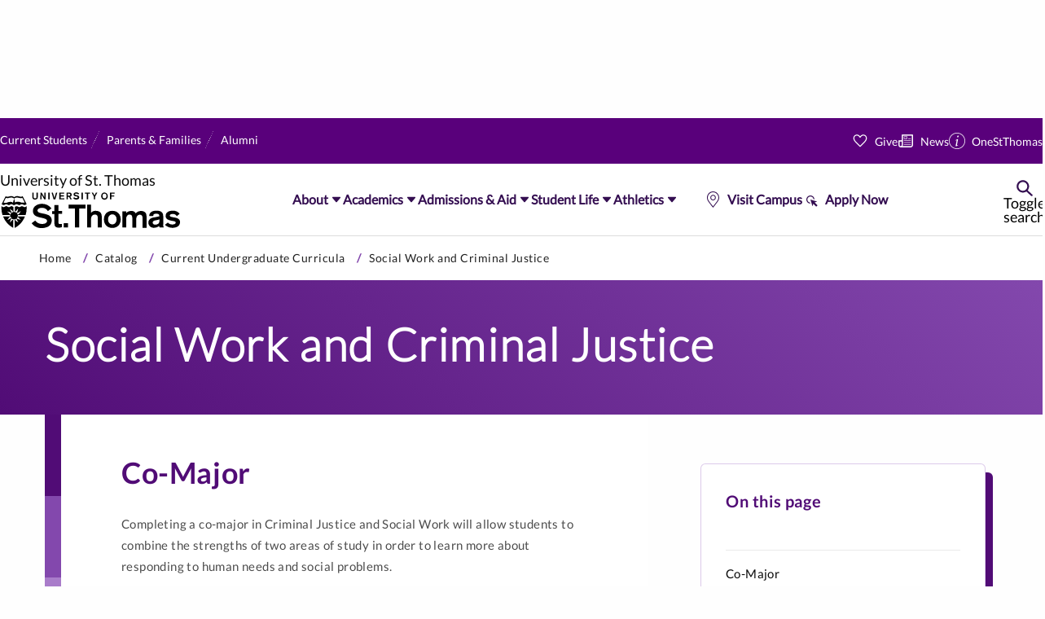

--- FILE ---
content_type: text/html
request_url: https://www.stthomas.edu/catalog/curricula/social-work-and-criminal-justice/index.html
body_size: 20290
content:
<!DOCTYPE html>
<html lang="en" xml:lang="en">
    <head>
        
        
    <meta charset="utf-8"/>
    <meta content="IE=edge" http-equiv="X-UA-Compatible"/>
    <meta content="width=device-width,initial-scale=1.0" name="viewport"/>
    <link href="../../../_files/images/favicons/apple-touch-icon.png" rel="apple-touch-icon" sizes="180x180"/>
    <link href="../../../_files/images/favicons/favicon-32x32.png" rel="icon" sizes="32x32" type="image/png"/>
    <link href="../../../_files/images/favicons/favicon-16x16.png" rel="icon" sizes="16x16" type="image/png"/>
    <link href="../../../_files/images/favicons/site.webmanifest" rel="manifest"/>
    <link color="#510c76" href="../../../_files/images/favicons/safari-pinned-tab.svg" rel="mask-icon"/>
    <meta content="#da532c" name="msapplication-TileColor"/>
    <meta content="#ffffff" name="theme-color"/>
    <meta content="width=device-width, initial-scale=1.0" name="viewport"/>
    <meta content="#8348ad" name="theme-color"/>

        



    <meta content="website" property="og:type"/>
    <meta content="https://www.stthomas.edu/catalog/curricula/social-work-and-criminal-justice/index.html" property="og:url"/>
    <meta content="Social Work and Criminal Justice" property="og:title"/>


    <meta content="https://www.stthomas.edu/_media-library/_images/open-graph/edu_stthomas.jpg" property="og:image"/>
    <meta content="University of St. Thomas Arches" property="og:image:alt"/>


        
    <link href="https://www.stthomas.edu/catalog/curricula/social-work-and-criminal-justice/" rel="canonical"/>

        <meta content="d9901447ac1e00587d7bc77c6237a95d" name="id"/>
        
        <title>Social Work and Criminal Justice | University of St. Thomas - Minnesota</title>
        
		
        
    <link href="https://capricorn-static-files.aws.stthomas.edu/css/app.css?v=3f9a7b62c1d4e8f03f9a7b62c1d4e8f0" rel="stylesheet"/>
    <link href="https://s3.amazonaws.com/static.aws.stthomas.edu/gtm-consent/main.css" rel="stylesheet"/>
    <script src="https://s3.amazonaws.com/static.aws.stthomas.edu/gtm-consent/main.js" type="module"></script>

        
	<link href="https://business.stthomas.edu/_files/css/compare.css" rel="stylesheet" type="text/css"/>

        
    </head>
    <body>
        <!-- Google Tag Manager (noscript) -->
	<noscript>
	<iframe src="https://www.googletagmanager.com/ns.html?id=GTM-KHFMKX"
	height="0" width="0" style="display:none;visibility:hidden" title="Google Tag Manager iFrame - no content"></iframe>
	</noscript>
<!-- End Google Tag Manager (noscript) -->
<!-- Google Tag Manager (noscript) -->
	<noscript>
	<iframe src="https://www.googletagmanager.com/ns.html?id=GTM-TJ6DZKM"
	height="0" width="0" style="display:none;visibility:hidden" title="Google Tag Manager iFrame - no content"></iframe>
	</noscript>
<!-- End Google Tag Manager (noscript) -->
        <div id="app">
                                                                                  
          
    

    <header class="Header Gemini">     <div class="Header__sentinel" data-stuck=""></div>
        <div class="Header__main js-header" data-stuck="">
                <a class="Header__logo" href="https://www.stthomas.edu">
                <span class="screen-reader-text">University of St. Thomas</span>
    <svg xmlns="https://www.w3.org/2000/svg" version="1.1" viewBox="0 0 128 28" xmlns:xlink="https://www.w3.org/1999/xlink">
        <path class="st-thomas" d="M126,16.2 C124.8,14.8 123.1,14 121.3,14.1 C118.5,14.1 116.2,15.2 116.2,17.8 C116.2,22.1 123.3,20.5 123.3,22.5 C123.3,23.1 122.4,23.8 121.1,23.8 C119.8,23.9 118.6,23.4 117.8,22.4 L115.7,24 C117.2,25.5 119.2,26.2 121.2,26.1 C123.8,26.1 126.3,24.9 126.3,22.1 C126.3,17.8 119.1,19.5 119.1,17.5 C119.1,16.8 119.9,16.4 121.2,16.4 C122.4,16.3 123.5,17 124.1,18 L126,16.2 Z M111.8,21.8 C111.8,23.3 110.1,23.9 108.9,23.9 C107.9,23.9 107.1,23.3 107.1,22.5 C107.1,21.4 108,21.1 109,20.9 L110.5,20.6 C111,20.5 111.4,20.4 111.8,20.2 L111.8,21.8 Z M114.5,17.9 C114.5,14.6 112,14.1 109.6,14.1 C107.1,14.1 104.7,15.1 104.7,17.8 L107.5,17.9 C107.5,16.7 108,16.2 109.6,16.2 C110.8,16.2 111.8,16.5 111.8,17.7 L111.8,18 C110.8,18.3 109.8,18.5 108.8,18.7 L107.6,18.9 C105.9,19.2 104.1,20.2 104.1,22.5 C104.1,24.5 105.7,26.1 107.7,26.1 C107.8,26.1 107.9,26.1 108,26.1 C109.4,26.1 110.7,25.6 111.7,24.8 C111.7,25.2 111.8,25.5 112,25.8 L114.9,25.8 C114.6,25.2 114.4,24.5 114.5,23.9 L114.5,17.9 L114.5,17.9 Z M85.7,25.9 L88.5,25.9 L88.5,19.9 C88.5,18.3 89.4,16.8 90.9,16.8 C92.2,16.8 92.8,17.7 92.8,19 L92.8,26 L95.6,26 L95.6,20 C95.6,18.4 96.5,16.9 98.1,16.9 C99.4,16.9 100,17.8 100,19.1 L100,26.1 L102.8,26.1 L102.8,18 C102.8,15.5 101.3,14.3 98.8,14.3 C97.4,14.3 96.1,14.9 95.3,16 C94.6,14.8 93.3,14.1 91.9,14.3 C90.6,14.3 89.4,14.8 88.6,15.7 L88.6,14.6 L85.8,14.6 L85.8,25.9 L85.7,25.9 Z M78.8,16.7 C80.8,16.7 81.8,18.4 81.8,20.2 C81.8,22 80.8,23.7 78.8,23.7 C76.8,23.7 75.8,22 75.8,20.2 C75.8,18.4 76.8,16.7 78.8,16.7 Z M78.8,14.2 C75.1,14.2 72.9,16.8 72.9,20.2 C72.9,23.6 75.1,26.2 78.8,26.2 C82.5,26.2 84.7,23.6 84.7,20.2 C84.7,16.8 82.5,14.2 78.8,14.2 Z M61.1,25.9 L63.9,25.9 L63.9,20 C63.9,18.6 64.5,16.8 66.6,16.8 C68,16.8 68.6,17.5 68.6,19.1 L68.6,25.9 L71.4,25.9 L71.4,18.3 C71.4,15 69.2,14.2 67.2,14.2 C65.9,14.1 64.7,14.6 63.9,15.6 L63.9,15.6 L63.9,9.8 L61.1,9.8 L61.1,25.9 L61.1,25.9 Z M52.6,25.9 L55.6,25.9 L55.6,12.6 L60,12.6 L60,9.8 L48.1,9.8 L48.1,12.6 L52.5,12.6 L52.6,25.9 Z M44.7,25.9 L47.7,25.9 L47.7,22.8 L44.7,22.8 L44.7,25.9 Z M38.2,14.4 L36.5,14.4 L36.5,16.4 L38.2,16.4 L38.2,23.2 C38.2,24.9 39,26 41.2,26 C41.9,26 42.7,25.9 43.4,25.7 L43.4,23.4 C43,23.5 42.6,23.5 42.2,23.5 C41.1,23.5 41,23 41,22.1 L41,16.3 L43.5,16.3 L43.5,14.3 L41,14.3 L41,10.2 L38.2,10.2 L38.2,14.4 Z M22.2,22.9 C23.8,25.1 26.4,26.4 29.2,26.3 C32.6,26.3 36.3,24.9 36.3,21 C36.3,17.9 34,17 31.6,16.4 L29.6,16 C27.8,15.6 26.3,15.3 26.3,13.9 C26.3,12.8 27.6,12.1 29.4,12.1 C31.1,12 32.8,12.9 33.6,14.4 L36.1,12.5 C34.5,10.4 32,9.2 29.4,9.3 C26.4,9.3 23.1,10.9 23.1,14.3 C23.1,17.3 25.4,18.2 27.9,18.8 L29.7,19.2 C31.8,19.7 33,20.1 33,21.3 C33,22.9 31.1,23.4 29.6,23.4 C27.7,23.5 25.8,22.6 24.7,21 L22.2,22.9 Z"/>
        <path class="university-of" d="M77.2,6.2 L78.1,6.2 L78.1,4.2 L80.1,4.2 L80.1,3.4 L78.1,3.4 L78.1,2.2 L80.4,2.2 L80.4,1.4 L77.2,1.4 L77.2,6.2 Z M73.3,1.3 C72,1.3 71,2.4 71,3.7 C71,3.8 71,3.8 71,3.9 C70.9,5.2 71.8,6.3 73.1,6.4 C74.4,6.5 75.5,5.6 75.6,4.3 C75.6,4.2 75.6,4 75.6,3.9 C75.7,2.6 74.7,1.5 73.5,1.4 C73.4,1.3 73.3,1.3 73.3,1.3 Z M73.3,2.1 C74.3,2.1 74.7,2.9 74.7,3.8 C74.7,4.7 74.3,5.5 73.3,5.5 C72.3,5.5 71.9,4.7 71.9,3.8 C71.9,2.9 72.3,2.1 73.3,2.1 Z M65.8,6.2 L66.7,6.2 L66.7,4.3 L68.3,1.4 L67.3,1.4 L66.3,3.4 L65.3,1.4 L64.3,1.4 L65.9,4.3 L65.8,6.2 Z M60.9,6.2 L61.8,6.2 L61.8,2.2 L63.1,2.2 L63.1,1.4 L59.6,1.4 L59.6,2.2 L60.9,2.2 L60.9,6.2 Z M57.2,6.2 L58.1,6.2 L58.1,1.4 L57.2,1.4 L57.2,6.2 Z M51.4,5.3 C51.9,6 52.7,6.3 53.5,6.3 C54.5,6.3 55.6,5.9 55.6,4.7 C55.6,3.8 54.9,3.5 54.2,3.3 L53.6,3.2 C53.1,3.1 52.6,3 52.6,2.6 C52.6,2.3 53,2.1 53.5,2.1 C54,2.1 54.5,2.3 54.8,2.8 L55.5,2.2 C55,1.6 54.3,1.2 53.5,1.2 C52.6,1.2 51.6,1.7 51.6,2.7 C51.6,3.6 52.3,3.9 53,4 L53.5,4.1 C54.1,4.2 54.5,4.4 54.5,4.7 C54.5,5.2 53.9,5.3 53.5,5.3 C52.9,5.3 52.4,5 52,4.6 L51.4,5.3 Z M47.6,2.2 L48.4,2.2 C49,2.2 49.3,2.5 49.3,2.9 C49.3,3.3 49,3.6 48.6,3.6 C48.6,3.6 48.5,3.6 48.5,3.6 L47.5,3.6 L47.5,2.2 L47.6,2.2 Z M46.7,6.2 L47.6,6.2 L47.6,4.4 L48.5,4.4 L49.4,6.2 L50.4,6.2 L49.3,4.3 C49.9,4.1 50.3,3.5 50.3,2.9 C50.3,2.1 49.7,1.4 48.9,1.4 C48.8,1.4 48.8,1.4 48.7,1.4 L46.7,1.4 L46.7,6.2 Z M41.6,6.2 L45.2,6.2 L45.2,5.4 L42.5,5.4 L42.5,4.1 L44.8,4.1 L44.8,3.3 L42.5,3.3 L42.5,2.2 L45,2.2 L45,1.4 L41.6,1.4 L41.6,6.2 Z M37.6,6.2 L38.8,6.2 L40.2,1.4 L39.3,1.4 L38.2,5.2 L38.2,5.2 L37.1,1.4 L36.2,1.4 L37.6,6.2 Z M33.9,6.2 L34.8,6.2 L34.8,1.4 L33.9,1.4 L33.9,6.2 Z M28.3,6.2 L29.1,6.2 L29.1,2.8 L29.1,2.8 L31.1,6.2 L32,6.2 L32,1.4 L31.2,1.4 L31.2,4.8 L31.2,4.8 L29.2,1.4 L28.4,1.4 L28.3,6.2 Z M26.5,1.4 L25.6,1.4 L25.6,4.5 C25.6,5.1 25.4,5.5 24.6,5.5 C23.8,5.5 23.6,5.1 23.6,4.5 L23.6,1.4 L22.7,1.4 L22.7,4.7 C22.7,5.7 23.5,6.3 24.6,6.3 C25.7,6.3 26.5,5.7 26.5,4.7 L26.5,1.4 Z"/>
        <path class="shield-part" d="M18.7,11 C18.5,11 18.4,11.1 18.3,11.2 C17.7,11.7 16.8,11.7 16.2,11.2 C15.7,10.9 15.1,10.9 14.6,11.2 C14,11.7 13.1,11.7 12.5,11.2 C12,10.9 11.4,10.9 10.9,11.2 C10.7,11.3 10.6,11.4 10.4,11.5 L10.4,15 C10.2,15 10.1,15 9.9,15 C9.7,15 9.6,15 9.4,15 L9.4,11.5 C9.2,11.5 9,11.4 8.9,11.2 C8.7,11 8.4,10.9 8.1,10.9 C7.8,10.9 7.5,11 7.3,11.2 C7,11.4 6.6,11.6 6.2,11.6 C5.8,11.6 5.4,11.5 5.1,11.2 C5,11 4.7,10.9 4.4,10.9 C4.1,10.9 3.8,11 3.6,11.2 C3.3,11.4 2.9,11.6 2.5,11.6 C2.1,11.6 1.7,11.5 1.5,11.2 C1.3,11.1 1.2,11 1,11 C0.9,13.1 1.1,15.1 1.7,17.1 L7.1,17.1 C7.1,17.3 7.1,17.4 7.1,17.6 C7.1,17.8 7.1,18 7.2,18.1 L2.1,18.1 C3.5,21.6 6,24.4 9.3,26.2 L9.3,20.2 C9.5,20.2 9.6,20.2 9.8,20.2 C10,20.2 10.1,20.2 10.3,20.2 L10.3,26.2 C13.6,24.5 16.2,21.6 17.5,18.1 L12.4,18.1 C12.4,17.9 12.5,17.8 12.5,17.6 C12.5,17.4 12.5,17.3 12.5,17.1 L18,17.1 C18.6,15.1 18.8,13.1 18.7,11 M6.9,12.7 C7.1,13.1 7.5,13.4 7.9,13.6 C8.4,13.8 8.9,14.2 9.1,14.7 C9.2,14.8 9.2,14.9 9.3,15 C8.9,15.1 8.4,15.3 8.1,15.6 C8,15.5 8,15.3 8,15.2 C7.9,14.7 7.7,14.2 7.3,13.8 C7.1,13.5 6.9,13.1 6.9,12.7 M6.9,16.5 C6.7,16 6.3,15.7 5.8,15.4 C5.5,15.2 5.2,14.9 5.1,14.5 C5.4,14.8 5.9,15 6.3,15 C6.9,15 7.4,15.3 7.8,15.7 C7.8,15.7 7.9,15.8 7.9,15.8 C7.6,16.1 7.4,16.6 7.2,17 C7.1,16.8 7,16.7 6.9,16.5 M5,20.6 C5.4,20.4 5.7,20 5.9,19.6 C6.1,19.1 6.5,18.6 7.1,18.4 C7.2,18.3 7.3,18.3 7.4,18.2 C7.5,18.6 7.7,19.1 8.1,19.4 C7.9,19.5 7.8,19.5 7.6,19.5 C7.1,19.6 6.6,19.8 6.2,20.2 C5.7,20.5 5.4,20.6 5,20.6 M8.8,20.6 C8.3,20.8 8,21.2 7.7,21.7 C7.5,22 7.2,22.3 6.8,22.4 C7.1,22.1 7.2,21.6 7.3,21.2 C7.3,20.6 7.6,20.1 8,19.7 C8,19.7 8.1,19.6 8.1,19.6 C8.4,19.9 8.9,20.1 9.3,20.2 C9.1,20.4 9,20.5 8.8,20.6 M10.9,14.5 C11.4,14.3 11.7,13.9 12,13.4 C12.2,13.1 12.5,12.8 12.9,12.7 C12.6,13 12.5,13.5 12.4,13.9 C12.4,14.5 12.1,15 11.7,15.4 C11.7,15.4 11.6,15.5 11.6,15.6 C11.3,15.3 10.8,15.1 10.4,15 C10.6,14.8 10.7,14.7 10.9,14.5 M12.8,22.5 C12.6,22.1 12.2,21.8 11.8,21.6 C11.3,21.4 10.8,21 10.6,20.5 C10.5,20.4 10.5,20.3 10.4,20.2 C10.8,20.1 11.3,19.9 11.6,19.6 C11.7,19.7 11.7,19.9 11.7,20 C11.8,20.5 12,21 12.4,21.4 C12.6,21.7 12.8,22.1 12.8,22.5 M12.8,18.7 C13,19.2 13.4,19.5 13.9,19.8 C14.2,20 14.5,20.3 14.6,20.7 C14.2,20.4 13.8,20.3 13.4,20.2 C12.8,20.2 12.3,19.9 11.9,19.5 C11.9,19.5 11.8,19.4 11.8,19.4 C12.1,19.1 12.3,18.7 12.5,18.2 C12.6,18.4 12.7,18.5 12.8,18.7 M13.9,15.5 C13.7,16 13.3,16.5 12.7,16.7 C12.6,16.8 12.5,16.8 12.4,16.9 C12.3,16.5 12.1,16.1 11.8,15.8 L11.7,15.7 C11.9,15.6 12,15.6 12.2,15.6 C12.7,15.6 13.2,15.3 13.6,14.9 C13.9,14.7 14.3,14.5 14.7,14.5 C14.4,14.8 14.1,15.1 13.9,15.5"/>
        <path class="shield-part" d="M2.6,10.2 C2.9,10.2 3.2,10.1 3.4,9.9 C3.7,9.7 4.1,9.5 4.4,9.6 C4.8,9.6 5.1,9.7 5.4,9.9 C5.6,10.1 5.9,10.2 6.2,10.2 C6.5,10.2 6.8,10.1 7,9.9 C7.3,9.7 7.7,9.5 8,9.5 C8.4,9.5 8.7,9.6 9,9.9 C9.2,10.1 9.5,10.2 9.8,10.2 L9.8,10.2 L9.8,10.2 C10.1,10.2 10.4,10.1 10.6,9.9 C11.2,9.4 12,9.4 12.7,9.9 C13.2,10.2 13.8,10.2 14.3,9.9 C14.9,9.4 15.7,9.4 16.4,9.9 C16.9,10.2 17.5,10.2 18,9.9 C18.2,9.7 18.4,9.6 18.7,9.6 L15.9,3.9 C15.5,4.2 15,4.4 14.5,4.3 C13.6,4.3 13.5,3.9 12.1,3.9 C11.3,3.8 10.6,4.1 10,4.6 L10,4.6 C9.3,4.1 8.5,3.8 7.8,3.9 C6.4,3.9 6.3,4.3 5.4,4.3 C4.9,4.4 4.4,4.3 4,3.9 L1.1,9.6 C1.4,9.6 1.6,9.7 1.8,9.9 C2.1,10.1 2.3,10.2 2.6,10.2 Z M12.1,4.9 C13.4,4.9 13.6,5.3 14.5,5.3 C14.9,5.3 15.3,5.3 15.7,5.1 L17.3,8.3 C17.3,8.3 17.1,8.5 15.8,8.5 C14.5,8.5 14.3,7.8 12.2,7.8 C11.6,7.8 11.1,8 10.6,8.4 L9.9,5.6 C10.5,5.1 11.3,4.8 12.1,4.9 Z M4.1,5.1 C4.5,5.3 4.9,5.3 5.3,5.3 C6.2,5.3 6.4,4.9 7.7,4.9 C8.5,4.8 9.3,5.1 9.9,5.6 L9.1,8.5 C8.7,8.1 8.1,7.9 7.5,7.9 C5.5,7.9 5.3,8.6 3.9,8.6 C2.5,8.6 2.5,8.4 2.5,8.4 L4.1,5.1 Z"/>
    </svg>
        </a>
                <button aria-expanded="false" class="Header__menu-toggle" data-expand="popup" data-expand-toggle="menu-active">
            <span class="screen-reader-text">Toggle menu</span>
        </button>
                <nav class="Header__menu" id="main-navigation">
                            <ul class="Header__nav">
                         <li>
                <button aria-expanded="false" class="Header__subnav-toggle link-underline" data-expand-lock="">
                    About
                </button>
                <div class="Header__subnav">
                                                            	                    		                                                   		                    		<div class="Header__all-children">
                    			<div class="Header__first-child">
                    			    <a href="../../../about/index.html" target="_parent">About St. Thomas</a>
                    			</div>
                    			<ul>
                        			                        			                                                                    				                                                           				                            				<li>
                            					<a class="link-underline" href="../../../about/quick-facts/index.html" target="_parent">Quick Facts</a>
                            				</li>
                            				                            			                            				                                                           				                            				<li>
                            					<a class="link-underline" href="../../../about/our-campuses/index.html" target="_parent">Our Campuses</a>
                            				</li>
                            				                            			                            				                                                           				                            				<li>
                            					<a class="link-underline" href="../../../mission/index.html" target="_parent">Mission, Convictions &amp; Heritage</a>
                            				</li>
                            				                            			                            				                                                           				                            				<li>
                            					<a class="link-underline" href="../../../about/rankings-recognition/index.html" target="_parent">Rankings &amp; Recognition</a>
                            				</li>
                            				                            			                            				                                                           				                            				<li>
                            					<a class="link-underline" href="../../../about/leadership/index.html" target="_parent">University Leadership</a>
                            				</li>
                            				                            			                            				                                                           				                            				<li>
                            					<a class="link-underline" href="../../../about/strategic-plan-2030/index.html" target="_parent">2030 Strategic Plan</a>
                            				</li>
                            				                            			                            				                                                           				                            				<li>
                            					<a class="link-underline" href="../../../about/sustainability/index.html" target="_parent">Sustainability</a>
                            				</li>
                            				                            			                            				                                                           				                            				<li>
                            					<a class="link-underline" href="../../../about/diversity-equity-inclusion/index.html" target="_parent">Our Commitment to Welcoming All</a>
                            				</li>
                            				                            			                            		                    			</ul>
                    		</div>
                    		                    	                                    </div>
            </li>
                         <li>
                <button aria-expanded="false" class="Header__subnav-toggle link-underline" data-expand-lock="">
                    Academics
                </button>
                <div class="Header__subnav">
                                                            	                    		                                                   		                    		<div class="Header__all-children">
                    			<div class="Header__first-child">
                    			    <a href="../../../academics/index.html" target="_parent">Academics at St. Thomas</a>
                    			</div>
                    			<ul>
                        			                        			                                                                    				                                                           				                            				<li>
                            					<a class="link-underline" href="../../../academics/undergraduate/index.html" target="_parent">Undergraduate Majors &amp; Minors</a>
                            				</li>
                            				                            			                            				                                                           				                            				<li>
                            					<a class="link-underline" href="../../../academics/graduate/index.html" target="_parent">Graduate Programs</a>
                            				</li>
                            				                            			                            				                                                           				                            				<li>
                            					<a class="link-underline" href="../../../academics/schools-colleges/index.html" target="_parent">Schools &amp; Colleges</a>
                            				</li>
                            				                            			                            				                                                           				                            				<li>
                            					<a class="link-underline" href="../../../academics/study-abroad/index.html" target="_parent">Study Abroad</a>
                            				</li>
                            				                            			                            				                                                           				                            				<li>
                            					<a class="link-underline" href="../../../academics/research/index.html" target="_parent">Research</a>
                            				</li>
                            				                            			                            				                                                           				                            				<li>
                            					<a class="link-underline" href="../../../academics/continuing-education/index.html" target="_parent">Continuing &amp; Professional Education</a>
                            				</li>
                            				                            			                            				                                                           				                            				<li>
                            					<a class="link-underline" href="https://online.stthomas.edu/index.html" target="_parent">Online Learning</a>
                            				</li>
                            				                            			                            				                                                           				                            				<li>
                            					<a class="link-underline" href="../../../academics/centers-institutes/index.html" target="_parent">Centers &amp; Institutes</a>
                            				</li>
                            				                            			                            				                                                           				                            				<li>
                            					<a class="link-underline" href="../../../academics/calendars/index.html" target="_parent">Academic Calendar</a>
                            				</li>
                            				                            			                            				                                                           				                            				<li>
                            					<a class="link-underline" href="https://library.stthomas.edu/index.html" target="_parent">Libraries</a>
                            				</li>
                            				                            			                            		                    			</ul>
                    		</div>
                    		                    	                                    </div>
            </li>
                         <li>
                <button aria-expanded="false" class="Header__subnav-toggle link-underline" data-expand-lock="">
                    Admissions &amp; Aid
                </button>
                <div class="Header__subnav">
                                                            	                    		                                                   		                    		<div class="Header__all-children">
                    			<div class="Header__first-child">
                    			    <a href="../../../admissions/index.html" target="_parent">Admissions</a>
                    			</div>
                    			<ul>
                        			                        			                                                                    				                                                           				                            				<li>
                            					<a class="link-underline" href="../../../admissions/undergraduate/index.html" target="_parent">Undergraduate Admissions</a>
                            				</li>
                            				                            			                            				                                                           				                            				<li>
                            					<a class="link-underline" href="https://dfc.stthomas.edu/admissions-tuition/index.html" target="_parent">DFC Admissions</a>
                            				</li>
                            				                            			                            				                                                           				                            				<li>
                            					<a class="link-underline" href="../../../admissions/undergraduate/transfer/index.html" target="_parent">Transfer Admissions</a>
                            				</li>
                            				                            			                            				                                                           				                            				<li>
                            					<a class="link-underline" href="../../../admissions/international/index.html" target="_parent">International Admissions</a>
                            				</li>
                            				                            			                            				                                                           				                            				<li>
                            					<a class="link-underline" href="../../../admissions/veterans/index.html" target="_parent">Veterans Admissions</a>
                            				</li>
                            				                            			                            				                                                           				                            				<li>
                            					<a class="link-underline" href="../../../admissions/graduate/index.html" target="_parent">Graduate Admissions</a>
                            				</li>
                            				                            			                            		                    			</ul>
                    		</div>
                    		                    	                                        	                    		                                                   		                    		<div class="Header__all-children">
                    			<div class="Header__first-child">
                    			    <a href="../../../financial-aid/index.html" target="_parent">Financial Aid</a>
                    			</div>
                    			<ul>
                        			                        			                                                                    				                                                           				                            				<li>
                            					<a class="link-underline" href="../../../financial-aid/undergraduate/scholarships/index.html" target="_parent">Undergraduate Scholarships</a>
                            				</li>
                            				                            			                            				                                                           				                            				<li>
                            					<a class="link-underline" href="../../../financial-aid/undergraduate/index.html" target="_parent">Undergraduate Financial Aid</a>
                            				</li>
                            				                            			                            				                                                           				                            				<li>
                            					<a class="link-underline" href="../../../financial-aid/graduate/index.html" target="_parent">Graduate Financial Aid</a>
                            				</li>
                            				                            			                            		                    			</ul>
                    		</div>
                    		                    	                                        	                    		                                                   		                    		<div class="Header__all-children">
                    			<div class="Header__first-child">
                    			    <a href="../../../admissions/undergraduate/request-information/index.html" target="_parent">Request Info</a>
                    			</div>
                    			<ul>
                        			                        			                                                                    				                                                           				                            				<li>
                            					<a class="link-underline" href="../../../admissions/undergraduate/campus-visits/index.html" target="_parent">Schedule a Campus Visit</a>
                            				</li>
                            				                            			                            		                    			</ul>
                    		</div>
                    		                    	                                    </div>
            </li>
                         <li>
                <button aria-expanded="false" class="Header__subnav-toggle link-underline" data-expand-lock="">
                    Student Life
                </button>
                <div class="Header__subnav">
                                                            	                    		                                                   		                    		<div class="Header__all-children">
                    			<div class="Header__first-child">
                    			    <a href="../../../student-life/index.html" target="_parent">Student Life at St. Thomas</a>
                    			</div>
                    			<ul>
                        			                        			                                                                    				                                                           				                            				<li>
                            					<a class="link-underline" href="../../../residence-life/index.html" target="_parent">Residence Life</a>
                            				</li>
                            				                            			                            				                                                           				                            				<li>
                            					<a class="link-underline" href="../../../dining/index.html" target="_parent">Dining</a>
                            				</li>
                            				                            			                            				                                                           				                            				<li>
                            					<a class="link-underline" href="../../../student-life/get-involved/index.html" target="_parent">Get Involved</a>
                            				</li>
                            				                            			                            				                                                           				                            				<li>
                            					<a class="link-underline" href="../../../student-life/support-well-being/index.html" target="_parent">Support &amp; Well-Being</a>
                            				</li>
                            				                            			                            				                                                           				                            				<li>
                            					<a class="link-underline" href="../../../student-life/inclusion-diversity/index.html" target="_parent">Inclusion &amp; Diversity</a>
                            				</li>
                            				                            			                            				                                                           				                            				<li>
                            					<a class="link-underline" href="../../../student-life/arts/index.html" target="_parent">Arts</a>
                            				</li>
                            				                            			                            				                                                           				                            				<li>
                            					<a class="link-underline" href="../../../career-development/index.html" target="_parent">Career Development</a>
                            				</li>
                            				                            			                            				                                                           				                            				<li>
                            					<a class="link-underline" href="../../../ministry/index.html" target="_parent">Campus Ministry</a>
                            				</li>
                            				                            			                            		                    			</ul>
                    		</div>
                    		                    	                                    </div>
            </li>
                         <li>
                <button aria-expanded="false" class="Header__subnav-toggle link-underline" data-expand-lock="">
                    Athletics
                </button>
                <div class="Header__subnav">
                                                            	                    		                                                   		                    		<div class="Header__all-children">
                    			<div class="Header__first-child">
                    			    <a href="../../../athletics/index.html" target="_parent">Athletics at St. Thomas</a>
                    			</div>
                    			<ul>
                        			                        			                                                                    				                                                           				                            				<li>
                            					<a class="link-underline" href="https://tommiesports.com/ " target="_parent">Official Athletics site (Tommie Sports)</a>
                            				</li>
                            				                            			                            				                                                           				                            				<li>
                            					<a class="link-underline" href="https://tommiesports.com/calendar" target="_parent">Athletics &amp; Arena Calendar</a>
                            				</li>
                            				                            			                            				                                                           				                            				<li>
                            					<a class="link-underline" href="https://playyon.com/ust-intramurals/" target="_parent">Intramurals</a>
                            				</li>
                            				                            			                            				                                                           				                            				<li>
                            					<a class="link-underline" href="../../../student-affairs/departments/club-sports/index.html" target="_parent">Club Sports</a>
                            				</li>
                            				                            			                            		                    			</ul>
                    		</div>
                    		                    	                                    </div>
            </li>
            </ul>
                        <div class="Header__group">
                                <ul class="Header__audience">
                                                                                   <li>
                <a class="link-underline" href="../../../current-students/index.html" target="_parent">Current Students</a>
            </li>
                                                                       <li>
                <a class="link-underline" href="../../../current-families/index.html" target="_parent">Parents &amp; Families</a>
            </li>
                                                                       <li>
                <a class="link-underline" href="https://alumni.stthomas.edu/index.html" target="_parent">Alumni</a>
            </li>
                            </ul>
                <div class="Header__actions-wrapper">
                                        <ul class="Header__actions">
                                                                                       <li>
                <a class="link-underline link-heart" href="https://give.stthomas.edu/index.html" target="_parent">Give</a>
            </li>
                                                                       <li>
                <a class="link-underline link-news" href="https://news.stthomas.edu/" target="_parent">News</a>
            </li>
                                                                       <li>
                <a class="link-underline link-info" href="https://one.stthomas.edu/" target="_parent">OneStThomas</a>
            </li>
                                </ul>
                                        <ul class="Header__actions small-only">
                                                                                       <li>
                <a class="link-underline link-location" href="../../../admissions/undergraduate/campus-visits/index.html" target="_parent">Visit Campus</a>
            </li>
                                                                       <li>
                <a class="link-underline link-point" href="../../../application/index.html" target="_parent">Apply Now</a>
            </li>
                                </ul>
                </div>
            </div>
                        <ul class="Header__actions Header__actions--main">
                                                                               <li>
                <a class="link-underline link-location" href="../../../admissions/undergraduate/campus-visits/index.html" target="_parent">Visit Campus</a>
            </li>
                                                                       <li>
                <a class="link-underline link-point" href="../../../application/index.html" target="_parent">Apply Now</a>
            </li>
                        </ul>
        </nav>
                    <button aria-expanded="false" class="Header__search-toggle" data-expand="popup" data-expand-toggle="search-active">
        <span class="screen-reader-text">Toggle search</span>
    </button>
    <div class="Header__search">
        <div class="Header__search-container">
            <div class="h3">What can we help you find?</div>
            <form action="//search.stthomas.edu/search/" class="Header__form">
                <label class="Header__label">
                    <span class="screen-reader-text">Search</span>
                    <input aria-label="Search Input" class="Header__input" name="q" placeholder="Search..." type="search"/>
                </label>
                <button class="Header__submit">
                    <span class="screen-reader-text">Submit</span>
                    <svg xmlns="https://www.w3.org/2000/svg" viewBox="0 0 20 20">
                        <path d="M13.273 7.818a5.455 5.455 0 1 1-10.91 0 5.455 5.455 0 0 1 10.91 0Zm-1.167 6.32a7.636 7.636 0 1 1 1.617-1.477l5.741 5.262a1.091 1.091 0 0 1-1.474 1.608l-5.884-5.393Z" fill-rule="evenodd"/>
                    </svg>
                </button>
            </form>
            <div class="Header__popular">
                <div class="Header__popular-title h5">Popular Search</div>
                <a class="Button Button--pill" href="https://search.stthomas.edu/search/index.html?q=academic+calendars">academic calendar</a>
                <a class="Button Button--pill" href="https://search.stthomas.edu/search/index.html?q=undergraduate+majors+%26+minors%2C+academics">majors &amp; minors</a>
                <a class="Button Button--pill" href="https://search.stthomas.edu/search/index.html?q=cost%2C+tuition%2C+undergraduate+scholarships">tuition &amp; scholarships</a>
                <a class="Button Button--pill" href="https://search.stthomas.edu/search/index.html?q=student+clubs+%26+organizations%2C+get+involved%2C+star">student clubs</a>
            </div>
        </div>
    </div>
    </div>
        <div class="Header__main Header__main--sticky" data-stuck="">
                <a class="Header__logo" href="https://www.stthomas.edu">
                <span class="screen-reader-text">University of St. Thomas</span>
    <svg xmlns="https://www.w3.org/2000/svg" version="1.1" viewBox="0 0 128 28" xmlns:xlink="https://www.w3.org/1999/xlink">
        <path class="st-thomas" d="M126,16.2 C124.8,14.8 123.1,14 121.3,14.1 C118.5,14.1 116.2,15.2 116.2,17.8 C116.2,22.1 123.3,20.5 123.3,22.5 C123.3,23.1 122.4,23.8 121.1,23.8 C119.8,23.9 118.6,23.4 117.8,22.4 L115.7,24 C117.2,25.5 119.2,26.2 121.2,26.1 C123.8,26.1 126.3,24.9 126.3,22.1 C126.3,17.8 119.1,19.5 119.1,17.5 C119.1,16.8 119.9,16.4 121.2,16.4 C122.4,16.3 123.5,17 124.1,18 L126,16.2 Z M111.8,21.8 C111.8,23.3 110.1,23.9 108.9,23.9 C107.9,23.9 107.1,23.3 107.1,22.5 C107.1,21.4 108,21.1 109,20.9 L110.5,20.6 C111,20.5 111.4,20.4 111.8,20.2 L111.8,21.8 Z M114.5,17.9 C114.5,14.6 112,14.1 109.6,14.1 C107.1,14.1 104.7,15.1 104.7,17.8 L107.5,17.9 C107.5,16.7 108,16.2 109.6,16.2 C110.8,16.2 111.8,16.5 111.8,17.7 L111.8,18 C110.8,18.3 109.8,18.5 108.8,18.7 L107.6,18.9 C105.9,19.2 104.1,20.2 104.1,22.5 C104.1,24.5 105.7,26.1 107.7,26.1 C107.8,26.1 107.9,26.1 108,26.1 C109.4,26.1 110.7,25.6 111.7,24.8 C111.7,25.2 111.8,25.5 112,25.8 L114.9,25.8 C114.6,25.2 114.4,24.5 114.5,23.9 L114.5,17.9 L114.5,17.9 Z M85.7,25.9 L88.5,25.9 L88.5,19.9 C88.5,18.3 89.4,16.8 90.9,16.8 C92.2,16.8 92.8,17.7 92.8,19 L92.8,26 L95.6,26 L95.6,20 C95.6,18.4 96.5,16.9 98.1,16.9 C99.4,16.9 100,17.8 100,19.1 L100,26.1 L102.8,26.1 L102.8,18 C102.8,15.5 101.3,14.3 98.8,14.3 C97.4,14.3 96.1,14.9 95.3,16 C94.6,14.8 93.3,14.1 91.9,14.3 C90.6,14.3 89.4,14.8 88.6,15.7 L88.6,14.6 L85.8,14.6 L85.8,25.9 L85.7,25.9 Z M78.8,16.7 C80.8,16.7 81.8,18.4 81.8,20.2 C81.8,22 80.8,23.7 78.8,23.7 C76.8,23.7 75.8,22 75.8,20.2 C75.8,18.4 76.8,16.7 78.8,16.7 Z M78.8,14.2 C75.1,14.2 72.9,16.8 72.9,20.2 C72.9,23.6 75.1,26.2 78.8,26.2 C82.5,26.2 84.7,23.6 84.7,20.2 C84.7,16.8 82.5,14.2 78.8,14.2 Z M61.1,25.9 L63.9,25.9 L63.9,20 C63.9,18.6 64.5,16.8 66.6,16.8 C68,16.8 68.6,17.5 68.6,19.1 L68.6,25.9 L71.4,25.9 L71.4,18.3 C71.4,15 69.2,14.2 67.2,14.2 C65.9,14.1 64.7,14.6 63.9,15.6 L63.9,15.6 L63.9,9.8 L61.1,9.8 L61.1,25.9 L61.1,25.9 Z M52.6,25.9 L55.6,25.9 L55.6,12.6 L60,12.6 L60,9.8 L48.1,9.8 L48.1,12.6 L52.5,12.6 L52.6,25.9 Z M44.7,25.9 L47.7,25.9 L47.7,22.8 L44.7,22.8 L44.7,25.9 Z M38.2,14.4 L36.5,14.4 L36.5,16.4 L38.2,16.4 L38.2,23.2 C38.2,24.9 39,26 41.2,26 C41.9,26 42.7,25.9 43.4,25.7 L43.4,23.4 C43,23.5 42.6,23.5 42.2,23.5 C41.1,23.5 41,23 41,22.1 L41,16.3 L43.5,16.3 L43.5,14.3 L41,14.3 L41,10.2 L38.2,10.2 L38.2,14.4 Z M22.2,22.9 C23.8,25.1 26.4,26.4 29.2,26.3 C32.6,26.3 36.3,24.9 36.3,21 C36.3,17.9 34,17 31.6,16.4 L29.6,16 C27.8,15.6 26.3,15.3 26.3,13.9 C26.3,12.8 27.6,12.1 29.4,12.1 C31.1,12 32.8,12.9 33.6,14.4 L36.1,12.5 C34.5,10.4 32,9.2 29.4,9.3 C26.4,9.3 23.1,10.9 23.1,14.3 C23.1,17.3 25.4,18.2 27.9,18.8 L29.7,19.2 C31.8,19.7 33,20.1 33,21.3 C33,22.9 31.1,23.4 29.6,23.4 C27.7,23.5 25.8,22.6 24.7,21 L22.2,22.9 Z"/>
        <path class="university-of" d="M77.2,6.2 L78.1,6.2 L78.1,4.2 L80.1,4.2 L80.1,3.4 L78.1,3.4 L78.1,2.2 L80.4,2.2 L80.4,1.4 L77.2,1.4 L77.2,6.2 Z M73.3,1.3 C72,1.3 71,2.4 71,3.7 C71,3.8 71,3.8 71,3.9 C70.9,5.2 71.8,6.3 73.1,6.4 C74.4,6.5 75.5,5.6 75.6,4.3 C75.6,4.2 75.6,4 75.6,3.9 C75.7,2.6 74.7,1.5 73.5,1.4 C73.4,1.3 73.3,1.3 73.3,1.3 Z M73.3,2.1 C74.3,2.1 74.7,2.9 74.7,3.8 C74.7,4.7 74.3,5.5 73.3,5.5 C72.3,5.5 71.9,4.7 71.9,3.8 C71.9,2.9 72.3,2.1 73.3,2.1 Z M65.8,6.2 L66.7,6.2 L66.7,4.3 L68.3,1.4 L67.3,1.4 L66.3,3.4 L65.3,1.4 L64.3,1.4 L65.9,4.3 L65.8,6.2 Z M60.9,6.2 L61.8,6.2 L61.8,2.2 L63.1,2.2 L63.1,1.4 L59.6,1.4 L59.6,2.2 L60.9,2.2 L60.9,6.2 Z M57.2,6.2 L58.1,6.2 L58.1,1.4 L57.2,1.4 L57.2,6.2 Z M51.4,5.3 C51.9,6 52.7,6.3 53.5,6.3 C54.5,6.3 55.6,5.9 55.6,4.7 C55.6,3.8 54.9,3.5 54.2,3.3 L53.6,3.2 C53.1,3.1 52.6,3 52.6,2.6 C52.6,2.3 53,2.1 53.5,2.1 C54,2.1 54.5,2.3 54.8,2.8 L55.5,2.2 C55,1.6 54.3,1.2 53.5,1.2 C52.6,1.2 51.6,1.7 51.6,2.7 C51.6,3.6 52.3,3.9 53,4 L53.5,4.1 C54.1,4.2 54.5,4.4 54.5,4.7 C54.5,5.2 53.9,5.3 53.5,5.3 C52.9,5.3 52.4,5 52,4.6 L51.4,5.3 Z M47.6,2.2 L48.4,2.2 C49,2.2 49.3,2.5 49.3,2.9 C49.3,3.3 49,3.6 48.6,3.6 C48.6,3.6 48.5,3.6 48.5,3.6 L47.5,3.6 L47.5,2.2 L47.6,2.2 Z M46.7,6.2 L47.6,6.2 L47.6,4.4 L48.5,4.4 L49.4,6.2 L50.4,6.2 L49.3,4.3 C49.9,4.1 50.3,3.5 50.3,2.9 C50.3,2.1 49.7,1.4 48.9,1.4 C48.8,1.4 48.8,1.4 48.7,1.4 L46.7,1.4 L46.7,6.2 Z M41.6,6.2 L45.2,6.2 L45.2,5.4 L42.5,5.4 L42.5,4.1 L44.8,4.1 L44.8,3.3 L42.5,3.3 L42.5,2.2 L45,2.2 L45,1.4 L41.6,1.4 L41.6,6.2 Z M37.6,6.2 L38.8,6.2 L40.2,1.4 L39.3,1.4 L38.2,5.2 L38.2,5.2 L37.1,1.4 L36.2,1.4 L37.6,6.2 Z M33.9,6.2 L34.8,6.2 L34.8,1.4 L33.9,1.4 L33.9,6.2 Z M28.3,6.2 L29.1,6.2 L29.1,2.8 L29.1,2.8 L31.1,6.2 L32,6.2 L32,1.4 L31.2,1.4 L31.2,4.8 L31.2,4.8 L29.2,1.4 L28.4,1.4 L28.3,6.2 Z M26.5,1.4 L25.6,1.4 L25.6,4.5 C25.6,5.1 25.4,5.5 24.6,5.5 C23.8,5.5 23.6,5.1 23.6,4.5 L23.6,1.4 L22.7,1.4 L22.7,4.7 C22.7,5.7 23.5,6.3 24.6,6.3 C25.7,6.3 26.5,5.7 26.5,4.7 L26.5,1.4 Z"/>
        <path class="shield-part" d="M18.7,11 C18.5,11 18.4,11.1 18.3,11.2 C17.7,11.7 16.8,11.7 16.2,11.2 C15.7,10.9 15.1,10.9 14.6,11.2 C14,11.7 13.1,11.7 12.5,11.2 C12,10.9 11.4,10.9 10.9,11.2 C10.7,11.3 10.6,11.4 10.4,11.5 L10.4,15 C10.2,15 10.1,15 9.9,15 C9.7,15 9.6,15 9.4,15 L9.4,11.5 C9.2,11.5 9,11.4 8.9,11.2 C8.7,11 8.4,10.9 8.1,10.9 C7.8,10.9 7.5,11 7.3,11.2 C7,11.4 6.6,11.6 6.2,11.6 C5.8,11.6 5.4,11.5 5.1,11.2 C5,11 4.7,10.9 4.4,10.9 C4.1,10.9 3.8,11 3.6,11.2 C3.3,11.4 2.9,11.6 2.5,11.6 C2.1,11.6 1.7,11.5 1.5,11.2 C1.3,11.1 1.2,11 1,11 C0.9,13.1 1.1,15.1 1.7,17.1 L7.1,17.1 C7.1,17.3 7.1,17.4 7.1,17.6 C7.1,17.8 7.1,18 7.2,18.1 L2.1,18.1 C3.5,21.6 6,24.4 9.3,26.2 L9.3,20.2 C9.5,20.2 9.6,20.2 9.8,20.2 C10,20.2 10.1,20.2 10.3,20.2 L10.3,26.2 C13.6,24.5 16.2,21.6 17.5,18.1 L12.4,18.1 C12.4,17.9 12.5,17.8 12.5,17.6 C12.5,17.4 12.5,17.3 12.5,17.1 L18,17.1 C18.6,15.1 18.8,13.1 18.7,11 M6.9,12.7 C7.1,13.1 7.5,13.4 7.9,13.6 C8.4,13.8 8.9,14.2 9.1,14.7 C9.2,14.8 9.2,14.9 9.3,15 C8.9,15.1 8.4,15.3 8.1,15.6 C8,15.5 8,15.3 8,15.2 C7.9,14.7 7.7,14.2 7.3,13.8 C7.1,13.5 6.9,13.1 6.9,12.7 M6.9,16.5 C6.7,16 6.3,15.7 5.8,15.4 C5.5,15.2 5.2,14.9 5.1,14.5 C5.4,14.8 5.9,15 6.3,15 C6.9,15 7.4,15.3 7.8,15.7 C7.8,15.7 7.9,15.8 7.9,15.8 C7.6,16.1 7.4,16.6 7.2,17 C7.1,16.8 7,16.7 6.9,16.5 M5,20.6 C5.4,20.4 5.7,20 5.9,19.6 C6.1,19.1 6.5,18.6 7.1,18.4 C7.2,18.3 7.3,18.3 7.4,18.2 C7.5,18.6 7.7,19.1 8.1,19.4 C7.9,19.5 7.8,19.5 7.6,19.5 C7.1,19.6 6.6,19.8 6.2,20.2 C5.7,20.5 5.4,20.6 5,20.6 M8.8,20.6 C8.3,20.8 8,21.2 7.7,21.7 C7.5,22 7.2,22.3 6.8,22.4 C7.1,22.1 7.2,21.6 7.3,21.2 C7.3,20.6 7.6,20.1 8,19.7 C8,19.7 8.1,19.6 8.1,19.6 C8.4,19.9 8.9,20.1 9.3,20.2 C9.1,20.4 9,20.5 8.8,20.6 M10.9,14.5 C11.4,14.3 11.7,13.9 12,13.4 C12.2,13.1 12.5,12.8 12.9,12.7 C12.6,13 12.5,13.5 12.4,13.9 C12.4,14.5 12.1,15 11.7,15.4 C11.7,15.4 11.6,15.5 11.6,15.6 C11.3,15.3 10.8,15.1 10.4,15 C10.6,14.8 10.7,14.7 10.9,14.5 M12.8,22.5 C12.6,22.1 12.2,21.8 11.8,21.6 C11.3,21.4 10.8,21 10.6,20.5 C10.5,20.4 10.5,20.3 10.4,20.2 C10.8,20.1 11.3,19.9 11.6,19.6 C11.7,19.7 11.7,19.9 11.7,20 C11.8,20.5 12,21 12.4,21.4 C12.6,21.7 12.8,22.1 12.8,22.5 M12.8,18.7 C13,19.2 13.4,19.5 13.9,19.8 C14.2,20 14.5,20.3 14.6,20.7 C14.2,20.4 13.8,20.3 13.4,20.2 C12.8,20.2 12.3,19.9 11.9,19.5 C11.9,19.5 11.8,19.4 11.8,19.4 C12.1,19.1 12.3,18.7 12.5,18.2 C12.6,18.4 12.7,18.5 12.8,18.7 M13.9,15.5 C13.7,16 13.3,16.5 12.7,16.7 C12.6,16.8 12.5,16.8 12.4,16.9 C12.3,16.5 12.1,16.1 11.8,15.8 L11.7,15.7 C11.9,15.6 12,15.6 12.2,15.6 C12.7,15.6 13.2,15.3 13.6,14.9 C13.9,14.7 14.3,14.5 14.7,14.5 C14.4,14.8 14.1,15.1 13.9,15.5"/>
        <path class="shield-part" d="M2.6,10.2 C2.9,10.2 3.2,10.1 3.4,9.9 C3.7,9.7 4.1,9.5 4.4,9.6 C4.8,9.6 5.1,9.7 5.4,9.9 C5.6,10.1 5.9,10.2 6.2,10.2 C6.5,10.2 6.8,10.1 7,9.9 C7.3,9.7 7.7,9.5 8,9.5 C8.4,9.5 8.7,9.6 9,9.9 C9.2,10.1 9.5,10.2 9.8,10.2 L9.8,10.2 L9.8,10.2 C10.1,10.2 10.4,10.1 10.6,9.9 C11.2,9.4 12,9.4 12.7,9.9 C13.2,10.2 13.8,10.2 14.3,9.9 C14.9,9.4 15.7,9.4 16.4,9.9 C16.9,10.2 17.5,10.2 18,9.9 C18.2,9.7 18.4,9.6 18.7,9.6 L15.9,3.9 C15.5,4.2 15,4.4 14.5,4.3 C13.6,4.3 13.5,3.9 12.1,3.9 C11.3,3.8 10.6,4.1 10,4.6 L10,4.6 C9.3,4.1 8.5,3.8 7.8,3.9 C6.4,3.9 6.3,4.3 5.4,4.3 C4.9,4.4 4.4,4.3 4,3.9 L1.1,9.6 C1.4,9.6 1.6,9.7 1.8,9.9 C2.1,10.1 2.3,10.2 2.6,10.2 Z M12.1,4.9 C13.4,4.9 13.6,5.3 14.5,5.3 C14.9,5.3 15.3,5.3 15.7,5.1 L17.3,8.3 C17.3,8.3 17.1,8.5 15.8,8.5 C14.5,8.5 14.3,7.8 12.2,7.8 C11.6,7.8 11.1,8 10.6,8.4 L9.9,5.6 C10.5,5.1 11.3,4.8 12.1,4.9 Z M4.1,5.1 C4.5,5.3 4.9,5.3 5.3,5.3 C6.2,5.3 6.4,4.9 7.7,4.9 C8.5,4.8 9.3,5.1 9.9,5.6 L9.1,8.5 C8.7,8.1 8.1,7.9 7.5,7.9 C5.5,7.9 5.3,8.6 3.9,8.6 C2.5,8.6 2.5,8.4 2.5,8.4 L4.1,5.1 Z"/>
    </svg>
        </a>
                <button aria-expanded="false" class="Header__menu-toggle" data-expand="popup" data-expand-toggle="menu-active">
            <span class="screen-reader-text">Toggle menu</span>
        </button>
                <nav class="Header__menu">
                            <ul class="Header__nav">
                         <li>
                <button aria-expanded="false" class="Header__subnav-toggle link-underline" data-expand-lock="">
                    About
                </button>
                <div class="Header__subnav">
                                                            	                    		                                                   		                    		<div class="Header__all-children">
                    			<div class="Header__first-child">
                    			    <a href="../../../about/index.html" target="_parent">About St. Thomas</a>
                    			</div>
                    			<ul>
                        			                        			                                                                    				                                                           				                            				<li>
                            					<a class="link-underline" href="../../../about/quick-facts/index.html" target="_parent">Quick Facts</a>
                            				</li>
                            				                            			                            				                                                           				                            				<li>
                            					<a class="link-underline" href="../../../about/our-campuses/index.html" target="_parent">Our Campuses</a>
                            				</li>
                            				                            			                            				                                                           				                            				<li>
                            					<a class="link-underline" href="../../../mission/index.html" target="_parent">Mission, Convictions &amp; Heritage</a>
                            				</li>
                            				                            			                            				                                                           				                            				<li>
                            					<a class="link-underline" href="../../../about/rankings-recognition/index.html" target="_parent">Rankings &amp; Recognition</a>
                            				</li>
                            				                            			                            				                                                           				                            				<li>
                            					<a class="link-underline" href="../../../about/leadership/index.html" target="_parent">University Leadership</a>
                            				</li>
                            				                            			                            				                                                           				                            				<li>
                            					<a class="link-underline" href="../../../about/strategic-plan-2030/index.html" target="_parent">2030 Strategic Plan</a>
                            				</li>
                            				                            			                            				                                                           				                            				<li>
                            					<a class="link-underline" href="../../../about/sustainability/index.html" target="_parent">Sustainability</a>
                            				</li>
                            				                            			                            				                                                           				                            				<li>
                            					<a class="link-underline" href="../../../about/diversity-equity-inclusion/index.html" target="_parent">Our Commitment to Welcoming All</a>
                            				</li>
                            				                            			                            		                    			</ul>
                    		</div>
                    		                    	                                    </div>
            </li>
                         <li>
                <button aria-expanded="false" class="Header__subnav-toggle link-underline" data-expand-lock="">
                    Academics
                </button>
                <div class="Header__subnav">
                                                            	                    		                                                   		                    		<div class="Header__all-children">
                    			<div class="Header__first-child">
                    			    <a href="../../../academics/index.html" target="_parent">Academics at St. Thomas</a>
                    			</div>
                    			<ul>
                        			                        			                                                                    				                                                           				                            				<li>
                            					<a class="link-underline" href="../../../academics/undergraduate/index.html" target="_parent">Undergraduate Majors &amp; Minors</a>
                            				</li>
                            				                            			                            				                                                           				                            				<li>
                            					<a class="link-underline" href="../../../academics/graduate/index.html" target="_parent">Graduate Programs</a>
                            				</li>
                            				                            			                            				                                                           				                            				<li>
                            					<a class="link-underline" href="../../../academics/schools-colleges/index.html" target="_parent">Schools &amp; Colleges</a>
                            				</li>
                            				                            			                            				                                                           				                            				<li>
                            					<a class="link-underline" href="../../../academics/study-abroad/index.html" target="_parent">Study Abroad</a>
                            				</li>
                            				                            			                            				                                                           				                            				<li>
                            					<a class="link-underline" href="../../../academics/research/index.html" target="_parent">Research</a>
                            				</li>
                            				                            			                            				                                                           				                            				<li>
                            					<a class="link-underline" href="../../../academics/continuing-education/index.html" target="_parent">Continuing &amp; Professional Education</a>
                            				</li>
                            				                            			                            				                                                           				                            				<li>
                            					<a class="link-underline" href="https://online.stthomas.edu/index.html" target="_parent">Online Learning</a>
                            				</li>
                            				                            			                            				                                                           				                            				<li>
                            					<a class="link-underline" href="../../../academics/centers-institutes/index.html" target="_parent">Centers &amp; Institutes</a>
                            				</li>
                            				                            			                            				                                                           				                            				<li>
                            					<a class="link-underline" href="../../../academics/calendars/index.html" target="_parent">Academic Calendar</a>
                            				</li>
                            				                            			                            				                                                           				                            				<li>
                            					<a class="link-underline" href="https://library.stthomas.edu/index.html" target="_parent">Libraries</a>
                            				</li>
                            				                            			                            		                    			</ul>
                    		</div>
                    		                    	                                    </div>
            </li>
                         <li>
                <button aria-expanded="false" class="Header__subnav-toggle link-underline" data-expand-lock="">
                    Admissions &amp; Aid
                </button>
                <div class="Header__subnav">
                                                            	                    		                                                   		                    		<div class="Header__all-children">
                    			<div class="Header__first-child">
                    			    <a href="../../../admissions/index.html" target="_parent">Admissions</a>
                    			</div>
                    			<ul>
                        			                        			                                                                    				                                                           				                            				<li>
                            					<a class="link-underline" href="../../../admissions/undergraduate/index.html" target="_parent">Undergraduate Admissions</a>
                            				</li>
                            				                            			                            				                                                           				                            				<li>
                            					<a class="link-underline" href="https://dfc.stthomas.edu/admissions-tuition/index.html" target="_parent">DFC Admissions</a>
                            				</li>
                            				                            			                            				                                                           				                            				<li>
                            					<a class="link-underline" href="../../../admissions/undergraduate/transfer/index.html" target="_parent">Transfer Admissions</a>
                            				</li>
                            				                            			                            				                                                           				                            				<li>
                            					<a class="link-underline" href="../../../admissions/international/index.html" target="_parent">International Admissions</a>
                            				</li>
                            				                            			                            				                                                           				                            				<li>
                            					<a class="link-underline" href="../../../admissions/veterans/index.html" target="_parent">Veterans Admissions</a>
                            				</li>
                            				                            			                            				                                                           				                            				<li>
                            					<a class="link-underline" href="../../../admissions/graduate/index.html" target="_parent">Graduate Admissions</a>
                            				</li>
                            				                            			                            		                    			</ul>
                    		</div>
                    		                    	                                        	                    		                                                   		                    		<div class="Header__all-children">
                    			<div class="Header__first-child">
                    			    <a href="../../../financial-aid/index.html" target="_parent">Financial Aid</a>
                    			</div>
                    			<ul>
                        			                        			                                                                    				                                                           				                            				<li>
                            					<a class="link-underline" href="../../../financial-aid/undergraduate/scholarships/index.html" target="_parent">Undergraduate Scholarships</a>
                            				</li>
                            				                            			                            				                                                           				                            				<li>
                            					<a class="link-underline" href="../../../financial-aid/undergraduate/index.html" target="_parent">Undergraduate Financial Aid</a>
                            				</li>
                            				                            			                            				                                                           				                            				<li>
                            					<a class="link-underline" href="../../../financial-aid/graduate/index.html" target="_parent">Graduate Financial Aid</a>
                            				</li>
                            				                            			                            		                    			</ul>
                    		</div>
                    		                    	                                        	                    		                                                   		                    		<div class="Header__all-children">
                    			<div class="Header__first-child">
                    			    <a href="../../../admissions/undergraduate/request-information/index.html" target="_parent">Request Info</a>
                    			</div>
                    			<ul>
                        			                        			                                                                    				                                                           				                            				<li>
                            					<a class="link-underline" href="../../../admissions/undergraduate/campus-visits/index.html" target="_parent">Schedule a Campus Visit</a>
                            				</li>
                            				                            			                            		                    			</ul>
                    		</div>
                    		                    	                                    </div>
            </li>
                         <li>
                <button aria-expanded="false" class="Header__subnav-toggle link-underline" data-expand-lock="">
                    Student Life
                </button>
                <div class="Header__subnav">
                                                            	                    		                                                   		                    		<div class="Header__all-children">
                    			<div class="Header__first-child">
                    			    <a href="../../../student-life/index.html" target="_parent">Student Life at St. Thomas</a>
                    			</div>
                    			<ul>
                        			                        			                                                                    				                                                           				                            				<li>
                            					<a class="link-underline" href="../../../residence-life/index.html" target="_parent">Residence Life</a>
                            				</li>
                            				                            			                            				                                                           				                            				<li>
                            					<a class="link-underline" href="../../../dining/index.html" target="_parent">Dining</a>
                            				</li>
                            				                            			                            				                                                           				                            				<li>
                            					<a class="link-underline" href="../../../student-life/get-involved/index.html" target="_parent">Get Involved</a>
                            				</li>
                            				                            			                            				                                                           				                            				<li>
                            					<a class="link-underline" href="../../../student-life/support-well-being/index.html" target="_parent">Support &amp; Well-Being</a>
                            				</li>
                            				                            			                            				                                                           				                            				<li>
                            					<a class="link-underline" href="../../../student-life/inclusion-diversity/index.html" target="_parent">Inclusion &amp; Diversity</a>
                            				</li>
                            				                            			                            				                                                           				                            				<li>
                            					<a class="link-underline" href="../../../student-life/arts/index.html" target="_parent">Arts</a>
                            				</li>
                            				                            			                            				                                                           				                            				<li>
                            					<a class="link-underline" href="../../../career-development/index.html" target="_parent">Career Development</a>
                            				</li>
                            				                            			                            				                                                           				                            				<li>
                            					<a class="link-underline" href="../../../ministry/index.html" target="_parent">Campus Ministry</a>
                            				</li>
                            				                            			                            		                    			</ul>
                    		</div>
                    		                    	                                    </div>
            </li>
                         <li>
                <button aria-expanded="false" class="Header__subnav-toggle link-underline" data-expand-lock="">
                    Athletics
                </button>
                <div class="Header__subnav">
                                                            	                    		                                                   		                    		<div class="Header__all-children">
                    			<div class="Header__first-child">
                    			    <a href="../../../athletics/index.html" target="_parent">Athletics at St. Thomas</a>
                    			</div>
                    			<ul>
                        			                        			                                                                    				                                                           				                            				<li>
                            					<a class="link-underline" href="https://tommiesports.com/ " target="_parent">Official Athletics site (Tommie Sports)</a>
                            				</li>
                            				                            			                            				                                                           				                            				<li>
                            					<a class="link-underline" href="https://tommiesports.com/calendar" target="_parent">Athletics &amp; Arena Calendar</a>
                            				</li>
                            				                            			                            				                                                           				                            				<li>
                            					<a class="link-underline" href="https://playyon.com/ust-intramurals/" target="_parent">Intramurals</a>
                            				</li>
                            				                            			                            				                                                           				                            				<li>
                            					<a class="link-underline" href="../../../student-affairs/departments/club-sports/index.html" target="_parent">Club Sports</a>
                            				</li>
                            				                            			                            		                    			</ul>
                    		</div>
                    		                    	                                    </div>
            </li>
            </ul>
                        <ul class="Header__actions Header__actions--main">
                                                                               <li>
                <a class="link-underline link-location" href="../../../admissions/undergraduate/campus-visits/index.html" target="_parent">Visit Campus</a>
            </li>
                                                                       <li>
                <a class="link-underline link-point" href="../../../application/index.html" target="_parent">Apply Now</a>
            </li>
                        </ul>
                        <div class="Header__group small-only">
                                <ul class="Header__audience">
                                                                                   <li>
                <a class="link-underline" href="../../../current-students/index.html" target="_parent">Current Students</a>
            </li>
                                                                       <li>
                <a class="link-underline" href="../../../current-families/index.html" target="_parent">Parents &amp; Families</a>
            </li>
                                                                       <li>
                <a class="link-underline" href="https://alumni.stthomas.edu/index.html" target="_parent">Alumni</a>
            </li>
                            </ul>
                <div class="Header__actions-wrapper">
                                        <ul class="Header__actions">
                                                                                       <li>
                <a class="link-underline link-heart" href="https://give.stthomas.edu/index.html" target="_parent">Give</a>
            </li>
                                                                       <li>
                <a class="link-underline link-news" href="https://news.stthomas.edu/" target="_parent">News</a>
            </li>
                                                                       <li>
                <a class="link-underline link-info" href="https://one.stthomas.edu/" target="_parent">OneStThomas</a>
            </li>
                                </ul>
                                        <ul class="Header__actions small-only">
                                                                                       <li>
                <a class="link-underline link-location" href="../../../admissions/undergraduate/campus-visits/index.html" target="_parent">Visit Campus</a>
            </li>
                                                                       <li>
                <a class="link-underline link-point" href="../../../application/index.html" target="_parent">Apply Now</a>
            </li>
                                </ul>
                </div>
            </div>
        </nav>
                    <button aria-expanded="false" class="Header__search-toggle" data-expand="popup" data-expand-toggle="search-active">
        <span class="screen-reader-text">Toggle search</span>
    </button>
    <div class="Header__search">
        <div class="Header__search-container">
            <div class="h3">What can we help you find?</div>
            <form action="//search.stthomas.edu/search/" class="Header__form">
                <label class="Header__label">
                    <span class="screen-reader-text">Search</span>
                    <input aria-label="Search Input" class="Header__input" name="q" placeholder="Search..." type="search"/>
                </label>
                <button class="Header__submit">
                    <span class="screen-reader-text">Submit</span>
                    <svg xmlns="https://www.w3.org/2000/svg" viewBox="0 0 20 20">
                        <path d="M13.273 7.818a5.455 5.455 0 1 1-10.91 0 5.455 5.455 0 0 1 10.91 0Zm-1.167 6.32a7.636 7.636 0 1 1 1.617-1.477l5.741 5.262a1.091 1.091 0 0 1-1.474 1.608l-5.884-5.393Z" fill-rule="evenodd"/>
                    </svg>
                </button>
            </form>
            <div class="Header__popular">
                <div class="Header__popular-title h5">Popular Search</div>
                <a class="Button Button--pill" href="https://search.stthomas.edu/search/index.html?q=academic+calendars">academic calendar</a>
                <a class="Button Button--pill" href="https://search.stthomas.edu/search/index.html?q=undergraduate+majors+%26+minors%2C+academics">majors &amp; minors</a>
                <a class="Button Button--pill" href="https://search.stthomas.edu/search/index.html?q=cost%2C+tuition%2C+undergraduate+scholarships">tuition &amp; scholarships</a>
                <a class="Button Button--pill" href="https://search.stthomas.edu/search/index.html?q=student+clubs+%26+organizations%2C+get+involved%2C+star">student clubs</a>
            </div>
        </div>
    </div>
    </div>
</header>

            
	<nav aria-label="Skip navigation" class="tab-navigation" id="access">
		<a class="ally-skip-link" href="#content" tabindex="1">Skip to primary content</a>
	</nav>

                                                                                                                 
<ul class="breadcrumbs">
    	<li class="breadcrumbs__item">
		<a class="breadcrumbs__link" href="../../../index.html">Home</a>
	</li>
			<li class="breadcrumbs__item">
			<a class="breadcrumbs__link" href="../../index.html">Catalog</a>
		</li>
			<li class="breadcrumbs__item">
			<a class="breadcrumbs__link" href="../index.html">Current Undergraduate Curricula</a>
		</li>
			<li class="breadcrumbs__item">
			<a class="breadcrumbs__link" href="index.html">Social Work and Criminal Justice</a>
		</li>
			</ul>
            <main class="the-main">
                <!--<system-region name="BREADCRUMBS"/>-->
                <div id="content">
                    
                             

                      







            <section class="block block_hero block_hero_plain">
        <div class="block__inner">
            <div class="block__main">
                                <h1 class="block__heading hero_primary__copy">Social Work and Criminal Justice</h1>
                                            </div>
        </div>
    </section>
        

                    
                    


                



                     
                                                                                                                                                                                                                            

                                                                                                                                                                                                                                                                                                                                                                                                                                                                                                                                                                                                                                    

                                                                                                                                                            
                                                                                                                                            
                                                                                                                                                                                                                                                                                                                                                                                                                                                                                                                                                                                                                                                                                                                                            

                                                                                                                                                                                                                                                                                                                                                                                                                                                                                                                                                                                                                                                                                                                                                                                        
    
            
        
            

    <section class="block_intro catalog_page">
        <div class="block__inner">
            <div class="block__main">
                <div class="block_intro-block">
                    
                                        
                        
                                        
                                        
                    <div class="skip-to" id="Co-Major"></div>
                    <h2 class="heading_primary">Co-Major</h2>
                    
                                                
                                                        <div class="wysiwyg paragrah_medium"><p>Completing a co-major in Criminal Justice and Social Work will allow students to combine the strengths of two areas of study in order to learn more about responding to human needs and social problems.</p>
<p>The Criminal Justice major provides students with an understanding of the entire criminal justice system. The major emphasizes the interrelationships among the various components of the criminal justice system (e.g. law enforcement, prosecution, counts and corrections) and examines how they deal with adult offenders and juvenile delinquents.</p>
<p><a href="../../../academics/undergraduate/criminal-justice-major-and-minor/index.html">Overview of the Criminal Justice Degree</a></p>
<p><a href="https://cas.stthomas.edu/experience/index.html">College of Arts and Sciences Undergraduate Experience&#160;</a></p>
<p>&#160;</p>
<p>The social work major prepares graduates for generalist social work practice and licensure, and for graduate study. The St. Thomas School of Social Work recognizes two goals for generalist social work practices:</p>
<ol>
<li>To restore and enhance the social functioning of systems of all sizes (individuals, families, groups, organization, and communities)</li>
<li>To promote a more just society</li>
</ol>
<p>At the completion of the co-major, students will have excellent analytical and research knowledge, a deeper understanding of social problems, specifically within and related to the criminal justice systems, including a social theoretical background for policy change, and practical, licensable skills and practice experience in the field. In addition, students will be eligible to apply to most MSW problems as &#8220;advanced standing&#8221;, meaning that they will be able to complete their MSW studies on an accelerated timeline.</p>
<p><strong>Requirements:</strong></p></div>
                                                        
                                                    
                                
                                                                
                                                                
                                                                
                                                                                                                                                            
                                                                
                        
                                        
                                        
                    <div class="skip-to" id="Social Work (36 credits)"></div>
                    <h2 class="heading_primary">Social Work (36 credits)</h2>
                    
                                                
                                                        <div class="wysiwyg paragrah_medium"><ul>
<li>SOWK 181 Introduction to Social Work (4 credits)</li>
<li>SOWK 240 Human Behavior and the Social Environment (4 credits)</li>
<li>SOWK 355 Communication and Interviewing Skills (4 credits)</li>
<li>SOWK 375 Junior Fieldwork (2 credits)</li>
<li>SOWK 376 Junior Fieldwork (2 credits)</li>
<li>SOWK 385 Group Work Skills (4 credits)</li>
<li>SOWK 401 Practice with Individuals and Families (4 credits)</li>
<li>SOWK 402 Practice with Organizations and Communities (4 credits)</li>
<li>SOWK 405 Senior Field Practicum &amp; Integrated Seminar I (4 credits)</li>
<li>SOWK 406 Senior Field Practicum &amp; Integrated Seminar II (4 credits)</li>
</ul>
<p><strong>Allied Requirements (12 credits)</strong></p>
<ul>
<li>BIOL 105 Human Biology or BIOL 106 Human, Medicine, and Biology (4 credits)</li>
<li>PSYC 111 General Psychology (4 credits)</li>
<li>PSYC 202 Lifespan Developmental Psychology (4 credits)</li>
</ul></div>
                                                        
                                                    
                                
                                                                
                                                                
                                                                
                                                                                                                                                            
                                                                
                        
                                        
                                        
                    <div class="skip-to" id="Criminal Justice (28 credits)"></div>
                    <h2 class="heading_primary">Criminal Justice (28 credits)</h2>
                    
                                                
                                                        <div class="wysiwyg paragrah_medium"><ul>
<li>SOCI 100 Intro to Sociology (4 credits)</li>
<li>SOCI 200 Intro to Criminal Justice (4 credits)</li>
<li>SOCI 210 Research Methods in Sociology (WAC:WID) (4 credits)</li>
<li>SOCI 220 Sociological Analysis (4 credits)</li>
<li>SOCI 312 Crime &amp; Delinquency (4 credits)</li>
<li>SOCI 480 Seminar in Criminal Justice (4 credits)</li>
</ul>
<p><strong>One of the following:</strong></p>
<ul>
<li>CJUS 342 Criminal Law &amp; Criminal Procedure (4 credits)<br/><strong>Or</strong> SOCI 344 Police &amp; Society (4 credits)<br/><strong>Or</strong> SOCI 346 Corrections in America (4 credits)</li>
</ul></div>
                                                        
                                                    
                                
                                                                
                                                                
                                                                
                                                                                                                                                            
                                                            </div>
            </div>

            <div class="block__secondary">
                <div class="block_callout">
                    
                    <h2 class="block__heading heading_card">
                        <div class="mobile-icon">
                            <span></span>
                            <span></span>
                            <span></span>
                        </div>
                        
                        <button class="block__arrow-icon-top">
                            <svg alt="" role="img" viewBox="0 0 16 9.1"><polygon points="16,1.1 14.9,0 8,6.9 1.1,0 0,1.1 8,9.1 9.1,8 9.1,8"/></svg>
                        </button>
                        
                        <span>On this page</span>
                    </h2>
                    
                    <ul class="block__list">
                        
                                                
                                                
                            <li class="block__list__item"><a href="#Co-Major">Co-Major</a>
                            
                                                                
                            </li>
                                                
                                                
                            <li class="block__list__item"><a href="#Social Work (36 credits)">Social Work (36 credits)</a>
                            
                                                                
                            </li>
                                                
                                                
                            <li class="block__list__item"><a href="#Criminal Justice (28 credits)">Criminal Justice (28 credits)</a>
                            
                                                                
                            </li>
                                                
                    </ul>
                </div>
            </div>
        </div>
    </section>
    
                    
                </div>
            </main>
                                                                                  
          



<footer class="Footer">
    <div class="Footer__contact zero t-sm">
        <a class="Footer__logo" href="https://www.stthomas.edu">
            <span class="screen-reader-text">University of St. Thomas</span>
            <svg xmlns="https://www.w3.org/2000/svg" version="1.1" viewBox="0 0 128 28" xmlns:xlink="https://www.w3.org/1999/xlink">
                <path class="st-thomas" d="M126,16.2 C124.8,14.8 123.1,14 121.3,14.1 C118.5,14.1 116.2,15.2 116.2,17.8 C116.2,22.1 123.3,20.5 123.3,22.5 C123.3,23.1 122.4,23.8 121.1,23.8 C119.8,23.9 118.6,23.4 117.8,22.4 L115.7,24 C117.2,25.5 119.2,26.2 121.2,26.1 C123.8,26.1 126.3,24.9 126.3,22.1 C126.3,17.8 119.1,19.5 119.1,17.5 C119.1,16.8 119.9,16.4 121.2,16.4 C122.4,16.3 123.5,17 124.1,18 L126,16.2 Z M111.8,21.8 C111.8,23.3 110.1,23.9 108.9,23.9 C107.9,23.9 107.1,23.3 107.1,22.5 C107.1,21.4 108,21.1 109,20.9 L110.5,20.6 C111,20.5 111.4,20.4 111.8,20.2 L111.8,21.8 Z M114.5,17.9 C114.5,14.6 112,14.1 109.6,14.1 C107.1,14.1 104.7,15.1 104.7,17.8 L107.5,17.9 C107.5,16.7 108,16.2 109.6,16.2 C110.8,16.2 111.8,16.5 111.8,17.7 L111.8,18 C110.8,18.3 109.8,18.5 108.8,18.7 L107.6,18.9 C105.9,19.2 104.1,20.2 104.1,22.5 C104.1,24.5 105.7,26.1 107.7,26.1 C107.8,26.1 107.9,26.1 108,26.1 C109.4,26.1 110.7,25.6 111.7,24.8 C111.7,25.2 111.8,25.5 112,25.8 L114.9,25.8 C114.6,25.2 114.4,24.5 114.5,23.9 L114.5,17.9 L114.5,17.9 Z M85.7,25.9 L88.5,25.9 L88.5,19.9 C88.5,18.3 89.4,16.8 90.9,16.8 C92.2,16.8 92.8,17.7 92.8,19 L92.8,26 L95.6,26 L95.6,20 C95.6,18.4 96.5,16.9 98.1,16.9 C99.4,16.9 100,17.8 100,19.1 L100,26.1 L102.8,26.1 L102.8,18 C102.8,15.5 101.3,14.3 98.8,14.3 C97.4,14.3 96.1,14.9 95.3,16 C94.6,14.8 93.3,14.1 91.9,14.3 C90.6,14.3 89.4,14.8 88.6,15.7 L88.6,14.6 L85.8,14.6 L85.8,25.9 L85.7,25.9 Z M78.8,16.7 C80.8,16.7 81.8,18.4 81.8,20.2 C81.8,22 80.8,23.7 78.8,23.7 C76.8,23.7 75.8,22 75.8,20.2 C75.8,18.4 76.8,16.7 78.8,16.7 Z M78.8,14.2 C75.1,14.2 72.9,16.8 72.9,20.2 C72.9,23.6 75.1,26.2 78.8,26.2 C82.5,26.2 84.7,23.6 84.7,20.2 C84.7,16.8 82.5,14.2 78.8,14.2 Z M61.1,25.9 L63.9,25.9 L63.9,20 C63.9,18.6 64.5,16.8 66.6,16.8 C68,16.8 68.6,17.5 68.6,19.1 L68.6,25.9 L71.4,25.9 L71.4,18.3 C71.4,15 69.2,14.2 67.2,14.2 C65.9,14.1 64.7,14.6 63.9,15.6 L63.9,15.6 L63.9,9.8 L61.1,9.8 L61.1,25.9 L61.1,25.9 Z M52.6,25.9 L55.6,25.9 L55.6,12.6 L60,12.6 L60,9.8 L48.1,9.8 L48.1,12.6 L52.5,12.6 L52.6,25.9 Z M44.7,25.9 L47.7,25.9 L47.7,22.8 L44.7,22.8 L44.7,25.9 Z M38.2,14.4 L36.5,14.4 L36.5,16.4 L38.2,16.4 L38.2,23.2 C38.2,24.9 39,26 41.2,26 C41.9,26 42.7,25.9 43.4,25.7 L43.4,23.4 C43,23.5 42.6,23.5 42.2,23.5 C41.1,23.5 41,23 41,22.1 L41,16.3 L43.5,16.3 L43.5,14.3 L41,14.3 L41,10.2 L38.2,10.2 L38.2,14.4 Z M22.2,22.9 C23.8,25.1 26.4,26.4 29.2,26.3 C32.6,26.3 36.3,24.9 36.3,21 C36.3,17.9 34,17 31.6,16.4 L29.6,16 C27.8,15.6 26.3,15.3 26.3,13.9 C26.3,12.8 27.6,12.1 29.4,12.1 C31.1,12 32.8,12.9 33.6,14.4 L36.1,12.5 C34.5,10.4 32,9.2 29.4,9.3 C26.4,9.3 23.1,10.9 23.1,14.3 C23.1,17.3 25.4,18.2 27.9,18.8 L29.7,19.2 C31.8,19.7 33,20.1 33,21.3 C33,22.9 31.1,23.4 29.6,23.4 C27.7,23.5 25.8,22.6 24.7,21 L22.2,22.9 Z"/>
                <path class="university-of" d="M77.2,6.2 L78.1,6.2 L78.1,4.2 L80.1,4.2 L80.1,3.4 L78.1,3.4 L78.1,2.2 L80.4,2.2 L80.4,1.4 L77.2,1.4 L77.2,6.2 Z M73.3,1.3 C72,1.3 71,2.4 71,3.7 C71,3.8 71,3.8 71,3.9 C70.9,5.2 71.8,6.3 73.1,6.4 C74.4,6.5 75.5,5.6 75.6,4.3 C75.6,4.2 75.6,4 75.6,3.9 C75.7,2.6 74.7,1.5 73.5,1.4 C73.4,1.3 73.3,1.3 73.3,1.3 Z M73.3,2.1 C74.3,2.1 74.7,2.9 74.7,3.8 C74.7,4.7 74.3,5.5 73.3,5.5 C72.3,5.5 71.9,4.7 71.9,3.8 C71.9,2.9 72.3,2.1 73.3,2.1 Z M65.8,6.2 L66.7,6.2 L66.7,4.3 L68.3,1.4 L67.3,1.4 L66.3,3.4 L65.3,1.4 L64.3,1.4 L65.9,4.3 L65.8,6.2 Z M60.9,6.2 L61.8,6.2 L61.8,2.2 L63.1,2.2 L63.1,1.4 L59.6,1.4 L59.6,2.2 L60.9,2.2 L60.9,6.2 Z M57.2,6.2 L58.1,6.2 L58.1,1.4 L57.2,1.4 L57.2,6.2 Z M51.4,5.3 C51.9,6 52.7,6.3 53.5,6.3 C54.5,6.3 55.6,5.9 55.6,4.7 C55.6,3.8 54.9,3.5 54.2,3.3 L53.6,3.2 C53.1,3.1 52.6,3 52.6,2.6 C52.6,2.3 53,2.1 53.5,2.1 C54,2.1 54.5,2.3 54.8,2.8 L55.5,2.2 C55,1.6 54.3,1.2 53.5,1.2 C52.6,1.2 51.6,1.7 51.6,2.7 C51.6,3.6 52.3,3.9 53,4 L53.5,4.1 C54.1,4.2 54.5,4.4 54.5,4.7 C54.5,5.2 53.9,5.3 53.5,5.3 C52.9,5.3 52.4,5 52,4.6 L51.4,5.3 Z M47.6,2.2 L48.4,2.2 C49,2.2 49.3,2.5 49.3,2.9 C49.3,3.3 49,3.6 48.6,3.6 C48.6,3.6 48.5,3.6 48.5,3.6 L47.5,3.6 L47.5,2.2 L47.6,2.2 Z M46.7,6.2 L47.6,6.2 L47.6,4.4 L48.5,4.4 L49.4,6.2 L50.4,6.2 L49.3,4.3 C49.9,4.1 50.3,3.5 50.3,2.9 C50.3,2.1 49.7,1.4 48.9,1.4 C48.8,1.4 48.8,1.4 48.7,1.4 L46.7,1.4 L46.7,6.2 Z M41.6,6.2 L45.2,6.2 L45.2,5.4 L42.5,5.4 L42.5,4.1 L44.8,4.1 L44.8,3.3 L42.5,3.3 L42.5,2.2 L45,2.2 L45,1.4 L41.6,1.4 L41.6,6.2 Z M37.6,6.2 L38.8,6.2 L40.2,1.4 L39.3,1.4 L38.2,5.2 L38.2,5.2 L37.1,1.4 L36.2,1.4 L37.6,6.2 Z M33.9,6.2 L34.8,6.2 L34.8,1.4 L33.9,1.4 L33.9,6.2 Z M28.3,6.2 L29.1,6.2 L29.1,2.8 L29.1,2.8 L31.1,6.2 L32,6.2 L32,1.4 L31.2,1.4 L31.2,4.8 L31.2,4.8 L29.2,1.4 L28.4,1.4 L28.3,6.2 Z M26.5,1.4 L25.6,1.4 L25.6,4.5 C25.6,5.1 25.4,5.5 24.6,5.5 C23.8,5.5 23.6,5.1 23.6,4.5 L23.6,1.4 L22.7,1.4 L22.7,4.7 C22.7,5.7 23.5,6.3 24.6,6.3 C25.7,6.3 26.5,5.7 26.5,4.7 L26.5,1.4 Z"/>
                <path class="shield-part" d="M18.7,11 C18.5,11 18.4,11.1 18.3,11.2 C17.7,11.7 16.8,11.7 16.2,11.2 C15.7,10.9 15.1,10.9 14.6,11.2 C14,11.7 13.1,11.7 12.5,11.2 C12,10.9 11.4,10.9 10.9,11.2 C10.7,11.3 10.6,11.4 10.4,11.5 L10.4,15 C10.2,15 10.1,15 9.9,15 C9.7,15 9.6,15 9.4,15 L9.4,11.5 C9.2,11.5 9,11.4 8.9,11.2 C8.7,11 8.4,10.9 8.1,10.9 C7.8,10.9 7.5,11 7.3,11.2 C7,11.4 6.6,11.6 6.2,11.6 C5.8,11.6 5.4,11.5 5.1,11.2 C5,11 4.7,10.9 4.4,10.9 C4.1,10.9 3.8,11 3.6,11.2 C3.3,11.4 2.9,11.6 2.5,11.6 C2.1,11.6 1.7,11.5 1.5,11.2 C1.3,11.1 1.2,11 1,11 C0.9,13.1 1.1,15.1 1.7,17.1 L7.1,17.1 C7.1,17.3 7.1,17.4 7.1,17.6 C7.1,17.8 7.1,18 7.2,18.1 L2.1,18.1 C3.5,21.6 6,24.4 9.3,26.2 L9.3,20.2 C9.5,20.2 9.6,20.2 9.8,20.2 C10,20.2 10.1,20.2 10.3,20.2 L10.3,26.2 C13.6,24.5 16.2,21.6 17.5,18.1 L12.4,18.1 C12.4,17.9 12.5,17.8 12.5,17.6 C12.5,17.4 12.5,17.3 12.5,17.1 L18,17.1 C18.6,15.1 18.8,13.1 18.7,11 M6.9,12.7 C7.1,13.1 7.5,13.4 7.9,13.6 C8.4,13.8 8.9,14.2 9.1,14.7 C9.2,14.8 9.2,14.9 9.3,15 C8.9,15.1 8.4,15.3 8.1,15.6 C8,15.5 8,15.3 8,15.2 C7.9,14.7 7.7,14.2 7.3,13.8 C7.1,13.5 6.9,13.1 6.9,12.7 M6.9,16.5 C6.7,16 6.3,15.7 5.8,15.4 C5.5,15.2 5.2,14.9 5.1,14.5 C5.4,14.8 5.9,15 6.3,15 C6.9,15 7.4,15.3 7.8,15.7 C7.8,15.7 7.9,15.8 7.9,15.8 C7.6,16.1 7.4,16.6 7.2,17 C7.1,16.8 7,16.7 6.9,16.5 M5,20.6 C5.4,20.4 5.7,20 5.9,19.6 C6.1,19.1 6.5,18.6 7.1,18.4 C7.2,18.3 7.3,18.3 7.4,18.2 C7.5,18.6 7.7,19.1 8.1,19.4 C7.9,19.5 7.8,19.5 7.6,19.5 C7.1,19.6 6.6,19.8 6.2,20.2 C5.7,20.5 5.4,20.6 5,20.6 M8.8,20.6 C8.3,20.8 8,21.2 7.7,21.7 C7.5,22 7.2,22.3 6.8,22.4 C7.1,22.1 7.2,21.6 7.3,21.2 C7.3,20.6 7.6,20.1 8,19.7 C8,19.7 8.1,19.6 8.1,19.6 C8.4,19.9 8.9,20.1 9.3,20.2 C9.1,20.4 9,20.5 8.8,20.6 M10.9,14.5 C11.4,14.3 11.7,13.9 12,13.4 C12.2,13.1 12.5,12.8 12.9,12.7 C12.6,13 12.5,13.5 12.4,13.9 C12.4,14.5 12.1,15 11.7,15.4 C11.7,15.4 11.6,15.5 11.6,15.6 C11.3,15.3 10.8,15.1 10.4,15 C10.6,14.8 10.7,14.7 10.9,14.5 M12.8,22.5 C12.6,22.1 12.2,21.8 11.8,21.6 C11.3,21.4 10.8,21 10.6,20.5 C10.5,20.4 10.5,20.3 10.4,20.2 C10.8,20.1 11.3,19.9 11.6,19.6 C11.7,19.7 11.7,19.9 11.7,20 C11.8,20.5 12,21 12.4,21.4 C12.6,21.7 12.8,22.1 12.8,22.5 M12.8,18.7 C13,19.2 13.4,19.5 13.9,19.8 C14.2,20 14.5,20.3 14.6,20.7 C14.2,20.4 13.8,20.3 13.4,20.2 C12.8,20.2 12.3,19.9 11.9,19.5 C11.9,19.5 11.8,19.4 11.8,19.4 C12.1,19.1 12.3,18.7 12.5,18.2 C12.6,18.4 12.7,18.5 12.8,18.7 M13.9,15.5 C13.7,16 13.3,16.5 12.7,16.7 C12.6,16.8 12.5,16.8 12.4,16.9 C12.3,16.5 12.1,16.1 11.8,15.8 L11.7,15.7 C11.9,15.6 12,15.6 12.2,15.6 C12.7,15.6 13.2,15.3 13.6,14.9 C13.9,14.7 14.3,14.5 14.7,14.5 C14.4,14.8 14.1,15.1 13.9,15.5"/>
                <path class="shield-part" d="M2.6,10.2 C2.9,10.2 3.2,10.1 3.4,9.9 C3.7,9.7 4.1,9.5 4.4,9.6 C4.8,9.6 5.1,9.7 5.4,9.9 C5.6,10.1 5.9,10.2 6.2,10.2 C6.5,10.2 6.8,10.1 7,9.9 C7.3,9.7 7.7,9.5 8,9.5 C8.4,9.5 8.7,9.6 9,9.9 C9.2,10.1 9.5,10.2 9.8,10.2 L9.8,10.2 L9.8,10.2 C10.1,10.2 10.4,10.1 10.6,9.9 C11.2,9.4 12,9.4 12.7,9.9 C13.2,10.2 13.8,10.2 14.3,9.9 C14.9,9.4 15.7,9.4 16.4,9.9 C16.9,10.2 17.5,10.2 18,9.9 C18.2,9.7 18.4,9.6 18.7,9.6 L15.9,3.9 C15.5,4.2 15,4.4 14.5,4.3 C13.6,4.3 13.5,3.9 12.1,3.9 C11.3,3.8 10.6,4.1 10,4.6 L10,4.6 C9.3,4.1 8.5,3.8 7.8,3.9 C6.4,3.9 6.3,4.3 5.4,4.3 C4.9,4.4 4.4,4.3 4,3.9 L1.1,9.6 C1.4,9.6 1.6,9.7 1.8,9.9 C2.1,10.1 2.3,10.2 2.6,10.2 Z M12.1,4.9 C13.4,4.9 13.6,5.3 14.5,5.3 C14.9,5.3 15.3,5.3 15.7,5.1 L17.3,8.3 C17.3,8.3 17.1,8.5 15.8,8.5 C14.5,8.5 14.3,7.8 12.2,7.8 C11.6,7.8 11.1,8 10.6,8.4 L9.9,5.6 C10.5,5.1 11.3,4.8 12.1,4.9 Z M4.1,5.1 C4.5,5.3 4.9,5.3 5.3,5.3 C6.2,5.3 6.4,4.9 7.7,4.9 C8.5,4.8 9.3,5.1 9.9,5.6 L9.1,8.5 C8.7,8.1 8.1,7.9 7.5,7.9 C5.5,7.9 5.3,8.6 3.9,8.6 C2.5,8.6 2.5,8.4 2.5,8.4 L4.1,5.1 Z"/>
            </svg>
        </a>
        <p>University of St. Thomas, Minnesota
            <br/>
			2115 Summit Avenue
            <br/>
			St. Paul, Minnesota 55105 USA
        </p>
        <p>
            <a href="tel:6519625000">(651) 962-5000</a>
        </p>
        <p>
            <a class="Button" href="https://www.stthomas.edu/contact/">
                <span class="Button__icon">
                    <svg xmlns="https://www.w3.org/2000/svg" fill="none" viewBox="0 0 19 19">
                        <path clip-rule="evenodd" d="M9.704 0C4.579 0 .416 4.257.416 9.496c0 1.62.408 3.146 1.109 4.481L.039 17.979c-.08.201-.035.43.112.585.147.156.368.21.568.137l3.812-1.323A9.096 9.096 0 0 0 9.704 19C14.829 19 19 14.736 19 9.496 19 4.256 14.829 0 9.704 0Zm0 1.1c4.545 0 8.22 3.75 8.22 8.396 0 4.646-3.676 8.405-8.22 8.405a8.064 8.064 0 0 1-4.804-1.58.527.527 0 0 0-.487-.068l-2.964 1.03 1.167-3.134a.56.56 0 0 0-.042-.472 8.49 8.49 0 0 1-1.083-4.181c0-4.647 3.668-8.397 8.213-8.397ZM5.32 9.504a.89.89 0 0 1 .882-.902.89.89 0 0 1 .882.902.89.89 0 0 1-.882.901.89.89 0 0 1-.882-.901Zm4.384-.902a.89.89 0 0 0-.882.902c0 .499.394.901.882.901a.89.89 0 0 0 .881-.901.89.89 0 0 0-.881-.902Zm2.62.902a.89.89 0 0 1 .881-.902c.489 0 .89.402.89.902 0 .499-.402.901-.89.901a.89.89 0 0 1-.881-.901Z" fill="#fff" fill-rule="evenodd"/>
                    </svg>
                </span>
				Contact Us
			
            </a>
        </p>
        <div class="Footer__social large-only">
            <a class="Footer__icon" href="https://www.facebook.com/UofStThomasMN/">
                <span class="screen-reader-text">Facebook</span>
                <svg xmlns="https://www.w3.org/2000/svg" viewBox="0 0 28 28">
                    <path d="m20.517 15.631.778-5.03h-4.863V7.339c0-1.376.679-2.717 2.857-2.717H21.5V.34S19.493 0 17.575 0c-4.005 0-6.623 2.409-6.623 6.769v3.833H6.5v5.03h4.452v12.157a17.804 17.804 0 0 0 5.48 0V15.63h4.085z"/>
                </svg>
            </a>
            <a class="Footer__icon" href="https://www.instagram.com/uofstthomasmn/">
                <span class="screen-reader-text">Instagram</span>
                <svg xmlns="https://www.w3.org/2000/svg" viewBox="0 0 24 24">
                    <path d="M12 0C8.741 0 8.333.014 7.053.072c-1.277.06-2.15.262-2.912.559a5.882 5.882 0 0 0-2.125 1.383A5.882 5.882 0 0 0 .63 4.14c-.297.763-.5 1.635-.559 2.912C.014 8.333 0 8.74 0 12s.014 3.667.072 4.947c.058 1.277.262 2.15.559 2.912.307.79.716 1.46 1.383 2.127A5.882 5.882 0 0 0 4.14 23.37c.764.297 1.635.5 2.912.559C8.332 23.986 8.74 24 12 24s3.667-.014 4.947-.072c1.277-.058 2.15-.262 2.912-.559a5.883 5.883 0 0 0 2.127-1.383 5.883 5.883 0 0 0 1.383-2.127c.297-.763.5-1.635.559-2.912.058-1.28.072-1.688.072-4.947s-.014-3.667-.072-4.947c-.058-1.277-.262-2.15-.559-2.912a5.882 5.882 0 0 0-1.383-2.127A5.883 5.883 0 0 0 19.86.63c-.763-.297-1.635-.5-2.912-.559C15.667.014 15.26 0 12 0zm0 2.162c3.204 0 3.585.012 4.85.07 1.17.054 1.803.249 2.226.413.56.218.961.478 1.381.898.42.42.68.82.899 1.38.164.424.359 1.057.412 2.227.058 1.265.07 1.646.07 4.85s-.012 3.585-.07 4.85c-.053 1.17-.248 1.803-.412 2.226-.218.56-.479.961-.899 1.381s-.82.68-1.38.899c-.424.164-1.057.359-2.227.412-1.265.058-1.646.07-4.85.07s-3.585-.012-4.85-.07c-1.17-.053-1.803-.248-2.226-.412a3.718 3.718 0 0 1-1.381-.899c-.42-.42-.68-.82-.899-1.38-.164-.424-.359-1.057-.412-2.227-.058-1.265-.07-1.646-.07-4.85s.012-3.585.07-4.85c.053-1.17.248-1.803.412-2.226a3.73 3.73 0 0 1 .899-1.381c.42-.42.82-.68 1.38-.898.424-.164 1.057-.36 2.227-.413 1.265-.058 1.646-.07 4.85-.07zm6.613 1.285a1.714 1.714 0 0 0-1.47 1.696 1.714 1.714 0 0 0 3.427 0 1.714 1.714 0 0 0-1.957-1.696zM12.43 5.143a6.429 6.429 0 1 0 0 12.857 6.429 6.429 0 0 0 0-12.857zm0 2.256a4.173 4.173 0 0 1 0 8.345 4.173 4.173 0 1 1 0-8.345z"/>
                </svg>
            </a>
            <a class="Footer__icon" href="https://www.linkedin.com/school/universityofstthomas/">
                <span class="screen-reader-text">LinkedIn</span>
                <svg xmlns="https://www.w3.org/2000/svg" viewBox="0 0 1536 1536">
                    <path d="M349 511v991H19V511zm21-306q1 73-50.5 122T184 376h-2q-82 0-132-49T0 205q0-74 51.5-122.5T186 34t133 48.5T370 205zm1166 729v568h-329V972q0-105-40.5-164.5T1040 748q-63 0-105.5 34.5T871 868q-11 30-11 81v553H531q2-399 2-647t-1-296l-1-48h329v144h-2q20-32 41-56t56.5-52 87-43.5T1157 488q171 0 275 113.5T1536 934z"/>
                </svg>
            </a>
            <a class="Footer__icon" href="https://www.tiktok.com/@universityofstthomas/">
                <span class="screen-reader-text">TikTok</span>
                <svg xmlns="https://www.w3.org/2000/svg" height="800" viewBox="0 0 24 24" width="800" xml:space="preserve">
                    <path d="M19.589 6.686a4.793 4.793 0 0 1-3.77-4.245V2h-3.445v13.672a2.896 2.896 0 0 1-5.201 1.743l-.002-.001.002.001a2.895 2.895 0 0 1 3.183-4.51v-3.5a6.329 6.329 0 0 0-5.394 10.692 6.33 6.33 0 0 0 10.857-4.424V8.687a8.182 8.182 0 0 0 4.773 1.526V6.79a4.831 4.831 0 0 1-1.003-.104z"/>
                </svg>
            </a>
            <a class="Footer__icon" href="https://x.com/UofStThomasMN/">
                <span class="screen-reader-text">X</span>
                <svg xmlns="https://www.w3.org/2000/svg" viewBox="0 0 24 24">
                    <path d="M18.244 2.25h3.308l-7.227 8.26 8.502 11.24H16.17l-5.214-6.817L4.99 21.75H1.68l7.73-8.835L1.254 2.25H8.08l4.713 6.231zm-1.161 17.52h1.833L7.084 4.126H5.117z"/>
                </svg>
            </a>
            <a class="Footer__icon" href="https://www.youtube.com/universityofstthomas/">
                <span class="screen-reader-text">YouTube</span>
                <svg xmlns="https://www.w3.org/2000/svg" viewBox="0 0 28 28">
                    <path d="M27.415 7.123a3.543 3.543 0 0 0-2.475-2.526C22.756 4 14 4 14 4s-8.756 0-10.94.597A3.543 3.543 0 0 0 .585 7.123C0 9.351 0 14 0 14s0 4.65.585 6.877a3.543 3.543 0 0 0 2.475 2.526C5.244 24 14 24 14 24s8.756 0 10.94-.597a3.543 3.543 0 0 0 2.475-2.526C28 18.649 28 14 28 14s0-4.649-.585-6.877ZM11.2 18.286V9.714L18.474 14Z"/>
                </svg>
            </a>
        </div>
        <div class="Footer__legal t-xs zero large-only">
            <p>&#169; 
                <span id="date"></span> University of St. Thomas, Minnesota
            </p>
        </div>
    </div>
    <div class="Footer__main">
        <div class="Footer__nav-block">
            <nav class="Footer__nav">
                <ul>
                    <li>
                        <a class="Footer__link link-underline" href="https://www.stthomas.edu/maps-directions/">Maps &amp; Directions</a>
                    </li>
                    <li>
                        <a class="Footer__link link-underline" href="https://www.stthomas.edu/parking-transportation/">Parking &amp; Transportation</a>
                    </li>
                    <li>
                        <a class="Footer__link link-underline" href="https://www.stthomas.edu/student-life/disability-resources/">Disability Resources</a>
                    </li>
                    <li>
                        <a class="Footer__link link-underline" href="https://www.stthomas.edu/public-safety/">Public Safety</a>
                    </li>
                    <li>
                        <a class="Footer__link link-underline" href="https://www.stthomas.edu/event-services/">Conference &amp; Event Services</a>
                    </li>
                    <li>
                        <a class="Footer__link link-underline" href="https://www.stthomas.edu/media-relations/">Media Relations</a>
                    </li>
                    <li>
                        <a class="Footer__link link-underline" href="https://www.stthomas.edu/jobs/">Jobs at St. Thomas</a>
                    </li>
                    <li>
                        <a class="Footer__link link-underline" href="https://www.stthomas.edu/technology-resources/">Technology Resources (IT Help)</a>
                    </li>
                    <li>
                        <a class="Footer__link link-underline" href="https://www.stthomas.edu/academics/accreditation/">Accreditation &amp; Assessment</a>
                    </li>
                    <li>
                        <a class="Footer__link link-underline" href="https://www.stthomas.edu/policies/">Policies &amp; Compliance</a>
                    </li>
                    <li>
                        <a class="Footer__link link-underline" href="https://www.stthomas.edu/title-ix/">Title IX</a>
                    </li>
                    <li>
                        <a class="Footer__link link-underline" href="https://www.stthomas.edu/registrar/">Registrar</a>
                    </li>
                    <li>
                        <a class="Footer__link link-underline" href="https://directory.aws.stthomas.edu/">Directory</a>
                    </li>
                </ul>
            </nav>
            <div class="Footer__links">
                <ul>
                    <li>
                        <a class="link-underline" href="https://stthomas.az1.qualtrics.com/jfe/form/SV_29nqe0td5nH798q">Report a Website Problem</a>
                    </li>
                    <li>
                        <a class="link-underline" href="https://www.stthomas.edu/policies/equal-opportunity/">EO Statement</a>
                    </li>
                    <li>
                        <a class="link-underline" href="https://www.stthomas.edu/accessibility-statement/">Accessibility</a>
                    </li>
                    <li>
                        <a class="link-underline" href="https://www.stthomas.edu/policies/online-privacy/">Privacy Policy</a>
                    </li>
                    <li>
                        <a class="link-underline" href="https://www.stthomas.edu/emergency/">Emergency</a>
                    </li>
                </ul>
            </div>
        </div>
        <div class="Footer__social small-only">
            <a class="Footer__icon" href="https://www.facebook.com/UofStThomasMN/">
                <span class="screen-reader-text">Facebook</span>
                <svg xmlns="https://www.w3.org/2000/svg" viewBox="0 0 28 28">
                    <path d="m20.517 15.631.778-5.03h-4.863V7.339c0-1.376.679-2.717 2.857-2.717H21.5V.34S19.493 0 17.575 0c-4.005 0-6.623 2.409-6.623 6.769v3.833H6.5v5.03h4.452v12.157a17.804 17.804 0 0 0 5.48 0V15.63h4.085z"/>
                </svg>
            </a>
            <a class="Footer__icon" href="https://www.instagram.com/uofstthomasmn/">
                <span class="screen-reader-text">Instagram</span>
                <svg xmlns="https://www.w3.org/2000/svg" viewBox="0 0 24 24">
                    <path d="M12 0C8.741 0 8.333.014 7.053.072c-1.277.06-2.15.262-2.912.559a5.882 5.882 0 0 0-2.125 1.383A5.882 5.882 0 0 0 .63 4.14c-.297.763-.5 1.635-.559 2.912C.014 8.333 0 8.74 0 12s.014 3.667.072 4.947c.058 1.277.262 2.15.559 2.912.307.79.716 1.46 1.383 2.127A5.882 5.882 0 0 0 4.14 23.37c.764.297 1.635.5 2.912.559C8.332 23.986 8.74 24 12 24s3.667-.014 4.947-.072c1.277-.058 2.15-.262 2.912-.559a5.883 5.883 0 0 0 2.127-1.383 5.883 5.883 0 0 0 1.383-2.127c.297-.763.5-1.635.559-2.912.058-1.28.072-1.688.072-4.947s-.014-3.667-.072-4.947c-.058-1.277-.262-2.15-.559-2.912a5.882 5.882 0 0 0-1.383-2.127A5.883 5.883 0 0 0 19.86.63c-.763-.297-1.635-.5-2.912-.559C15.667.014 15.26 0 12 0zm0 2.162c3.204 0 3.585.012 4.85.07 1.17.054 1.803.249 2.226.413.56.218.961.478 1.381.898.42.42.68.82.899 1.38.164.424.359 1.057.412 2.227.058 1.265.07 1.646.07 4.85s-.012 3.585-.07 4.85c-.053 1.17-.248 1.803-.412 2.226-.218.56-.479.961-.899 1.381s-.82.68-1.38.899c-.424.164-1.057.359-2.227.412-1.265.058-1.646.07-4.85.07s-3.585-.012-4.85-.07c-1.17-.053-1.803-.248-2.226-.412a3.718 3.718 0 0 1-1.381-.899c-.42-.42-.68-.82-.899-1.38-.164-.424-.359-1.057-.412-2.227-.058-1.265-.07-1.646-.07-4.85s.012-3.585.07-4.85c.053-1.17.248-1.803.412-2.226a3.73 3.73 0 0 1 .899-1.381c.42-.42.82-.68 1.38-.898.424-.164 1.057-.36 2.227-.413 1.265-.058 1.646-.07 4.85-.07zm6.613 1.285a1.714 1.714 0 0 0-1.47 1.696 1.714 1.714 0 0 0 3.427 0 1.714 1.714 0 0 0-1.957-1.696zM12.43 5.143a6.429 6.429 0 1 0 0 12.857 6.429 6.429 0 0 0 0-12.857zm0 2.256a4.173 4.173 0 0 1 0 8.345 4.173 4.173 0 1 1 0-8.345z"/>
                </svg>
            </a>
            <a class="Footer__icon" href="https://www.linkedin.com/school/universityofstthomas/">
                <span class="screen-reader-text">LinkedIn</span>
                <svg xmlns="https://www.w3.org/2000/svg" viewBox="0 0 1536 1536">
                    <path d="M349 511v991H19V511zm21-306q1 73-50.5 122T184 376h-2q-82 0-132-49T0 205q0-74 51.5-122.5T186 34t133 48.5T370 205zm1166 729v568h-329V972q0-105-40.5-164.5T1040 748q-63 0-105.5 34.5T871 868q-11 30-11 81v553H531q2-399 2-647t-1-296l-1-48h329v144h-2q20-32 41-56t56.5-52 87-43.5T1157 488q171 0 275 113.5T1536 934z"/>
                </svg>
            </a>
            <a class="Footer__icon" href="https://www.tiktok.com/@universityofstthomas/">
                <span class="screen-reader-text">TikTok</span>
                <svg xmlns="https://www.w3.org/2000/svg" height="800" viewBox="0 0 24 24" width="800" xml:space="preserve">
                    <path d="M19.589 6.686a4.793 4.793 0 0 1-3.77-4.245V2h-3.445v13.672a2.896 2.896 0 0 1-5.201 1.743l-.002-.001.002.001a2.895 2.895 0 0 1 3.183-4.51v-3.5a6.329 6.329 0 0 0-5.394 10.692 6.33 6.33 0 0 0 10.857-4.424V8.687a8.182 8.182 0 0 0 4.773 1.526V6.79a4.831 4.831 0 0 1-1.003-.104z"/>
                </svg>
            </a>
            <a class="Footer__icon" href="https://x.com/UofStThomasMN/">
                <span class="screen-reader-text">X</span>
                <svg xmlns="https://www.w3.org/2000/svg" viewBox="0 0 24 24">
                    <path d="M18.244 2.25h3.308l-7.227 8.26 8.502 11.24H16.17l-5.214-6.817L4.99 21.75H1.68l7.73-8.835L1.254 2.25H8.08l4.713 6.231zm-1.161 17.52h1.833L7.084 4.126H5.117z"/>
                </svg>
            </a>
            <a class="Footer__icon" href="https://www.youtube.com/universityofstthomas/">
                <span class="screen-reader-text">YouTube</span>
                <svg xmlns="https://www.w3.org/2000/svg" viewBox="0 0 28 28">
                    <path d="M27.415 7.123a3.543 3.543 0 0 0-2.475-2.526C22.756 4 14 4 14 4s-8.756 0-10.94.597A3.543 3.543 0 0 0 .585 7.123C0 9.351 0 14 0 14s0 4.65.585 6.877a3.543 3.543 0 0 0 2.475 2.526C5.244 24 14 24 14 24s8.756 0 10.94-.597a3.543 3.543 0 0 0 2.475-2.526C28 18.649 28 14 28 14s0-4.649-.585-6.877ZM11.2 18.286V9.714L18.474 14Z"/>
                </svg>
            </a>
        </div>
        <div class="Footer__legal t-xs zero small-only">
            <p>&#169; 
                <span id="date"></span> University of St. Thomas, Minnesota
            </p>
        </div>
    </div>
    <a class="Footer__back-to-top" href="#top">
		Back to Top 
        <span>
            <svg xmlns="https://www.w3.org/2000/svg" fill="none" viewBox="0 0 39 39">
                <path clip-rule="evenodd" d="M0 0h39l-.001 2.437H0V0Zm35.012 22.824L19.5 7.312 3.988 22.825l1.723 1.724 12.57-12.57V39h2.438V11.979l12.569 12.569 1.724-1.724Z" fill="#fff" fill-rule="evenodd"/>
            </svg>
        </span>
    </a>
</footer>

        </div>
        
    <script src="https://capricorn-static-files.aws.stthomas.edu/js/manifest.js" type="text/javascript"></script>
    <script src="https://capricorn-static-files.aws.stthomas.edu/js/vendor.js" type="text/javascript"></script>
    <script src="https://capricorn-static-files.aws.stthomas.edu/js/app.js" type="text/javascript"></script>
    <script src="https://www.google.com/recaptcha/api.js"></script>
    <script src="https://www.amcharts.com/lib/3/ammap.js" type="text/javascript"></script>
    <script src="https://www.amcharts.com/lib/3/maps/js/usaLow.js" type="text/javascript"></script>
    <script src="https://www.amcharts.com/lib/3/themes/none.js" type="text/javascript"></script>

        
        <script type="application/ld+json">
{
  "@context" : "https://schema.org/",
  "@type" : "Organization",
  "name" : "University of St. Thomas",
  "url" : "https://www.stthomas.edu",
  "contactPoint" : [
  {
    "@type" : "ContactPoint",
    "telephone" : "+1-651-962-5000",
    "contactType" : "customer service"
  } ] }
</script>
    </body>
</html>

--- FILE ---
content_type: text/html
request_url: https://www.stthomas.edu/catalog/curricula/social-work-and-criminal-justice/index.html
body_size: 20270
content:
<!DOCTYPE html>
<html lang="en" xml:lang="en">
    <head>
        
        
    <meta charset="utf-8"/>
    <meta content="IE=edge" http-equiv="X-UA-Compatible"/>
    <meta content="width=device-width,initial-scale=1.0" name="viewport"/>
    <link href="../../../_files/images/favicons/apple-touch-icon.png" rel="apple-touch-icon" sizes="180x180"/>
    <link href="../../../_files/images/favicons/favicon-32x32.png" rel="icon" sizes="32x32" type="image/png"/>
    <link href="../../../_files/images/favicons/favicon-16x16.png" rel="icon" sizes="16x16" type="image/png"/>
    <link href="../../../_files/images/favicons/site.webmanifest" rel="manifest"/>
    <link color="#510c76" href="../../../_files/images/favicons/safari-pinned-tab.svg" rel="mask-icon"/>
    <meta content="#da532c" name="msapplication-TileColor"/>
    <meta content="#ffffff" name="theme-color"/>
    <meta content="width=device-width, initial-scale=1.0" name="viewport"/>
    <meta content="#8348ad" name="theme-color"/>

        



    <meta content="website" property="og:type"/>
    <meta content="https://www.stthomas.edu/catalog/curricula/social-work-and-criminal-justice/index.html" property="og:url"/>
    <meta content="Social Work and Criminal Justice" property="og:title"/>


    <meta content="https://www.stthomas.edu/_media-library/_images/open-graph/edu_stthomas.jpg" property="og:image"/>
    <meta content="University of St. Thomas Arches" property="og:image:alt"/>


        
    <link href="https://www.stthomas.edu/catalog/curricula/social-work-and-criminal-justice/" rel="canonical"/>

        <meta content="d9901447ac1e00587d7bc77c6237a95d" name="id"/>
        
        <title>Social Work and Criminal Justice | University of St. Thomas - Minnesota</title>
        
		
        
    <link href="https://capricorn-static-files.aws.stthomas.edu/css/app.css?v=3f9a7b62c1d4e8f03f9a7b62c1d4e8f0" rel="stylesheet"/>
    <link href="https://s3.amazonaws.com/static.aws.stthomas.edu/gtm-consent/main.css" rel="stylesheet"/>
    <script src="https://s3.amazonaws.com/static.aws.stthomas.edu/gtm-consent/main.js" type="module"></script>

        
	<link href="https://business.stthomas.edu/_files/css/compare.css" rel="stylesheet" type="text/css"/>

        
    </head>
    <body>
        <!-- Google Tag Manager (noscript) -->
	<noscript>
	<iframe src="https://www.googletagmanager.com/ns.html?id=GTM-KHFMKX"
	height="0" width="0" style="display:none;visibility:hidden" title="Google Tag Manager iFrame - no content"></iframe>
	</noscript>
<!-- End Google Tag Manager (noscript) -->
<!-- Google Tag Manager (noscript) -->
	<noscript>
	<iframe src="https://www.googletagmanager.com/ns.html?id=GTM-TJ6DZKM"
	height="0" width="0" style="display:none;visibility:hidden" title="Google Tag Manager iFrame - no content"></iframe>
	</noscript>
<!-- End Google Tag Manager (noscript) -->
        <div id="app">
                                                                                  
          
    

    <header class="Header Gemini">     <div class="Header__sentinel" data-stuck=""></div>
        <div class="Header__main js-header" data-stuck="">
                <a class="Header__logo" href="https://www.stthomas.edu">
                <span class="screen-reader-text">University of St. Thomas</span>
    <svg xmlns="https://www.w3.org/2000/svg" version="1.1" viewBox="0 0 128 28" xmlns:xlink="https://www.w3.org/1999/xlink">
        <path class="st-thomas" d="M126,16.2 C124.8,14.8 123.1,14 121.3,14.1 C118.5,14.1 116.2,15.2 116.2,17.8 C116.2,22.1 123.3,20.5 123.3,22.5 C123.3,23.1 122.4,23.8 121.1,23.8 C119.8,23.9 118.6,23.4 117.8,22.4 L115.7,24 C117.2,25.5 119.2,26.2 121.2,26.1 C123.8,26.1 126.3,24.9 126.3,22.1 C126.3,17.8 119.1,19.5 119.1,17.5 C119.1,16.8 119.9,16.4 121.2,16.4 C122.4,16.3 123.5,17 124.1,18 L126,16.2 Z M111.8,21.8 C111.8,23.3 110.1,23.9 108.9,23.9 C107.9,23.9 107.1,23.3 107.1,22.5 C107.1,21.4 108,21.1 109,20.9 L110.5,20.6 C111,20.5 111.4,20.4 111.8,20.2 L111.8,21.8 Z M114.5,17.9 C114.5,14.6 112,14.1 109.6,14.1 C107.1,14.1 104.7,15.1 104.7,17.8 L107.5,17.9 C107.5,16.7 108,16.2 109.6,16.2 C110.8,16.2 111.8,16.5 111.8,17.7 L111.8,18 C110.8,18.3 109.8,18.5 108.8,18.7 L107.6,18.9 C105.9,19.2 104.1,20.2 104.1,22.5 C104.1,24.5 105.7,26.1 107.7,26.1 C107.8,26.1 107.9,26.1 108,26.1 C109.4,26.1 110.7,25.6 111.7,24.8 C111.7,25.2 111.8,25.5 112,25.8 L114.9,25.8 C114.6,25.2 114.4,24.5 114.5,23.9 L114.5,17.9 L114.5,17.9 Z M85.7,25.9 L88.5,25.9 L88.5,19.9 C88.5,18.3 89.4,16.8 90.9,16.8 C92.2,16.8 92.8,17.7 92.8,19 L92.8,26 L95.6,26 L95.6,20 C95.6,18.4 96.5,16.9 98.1,16.9 C99.4,16.9 100,17.8 100,19.1 L100,26.1 L102.8,26.1 L102.8,18 C102.8,15.5 101.3,14.3 98.8,14.3 C97.4,14.3 96.1,14.9 95.3,16 C94.6,14.8 93.3,14.1 91.9,14.3 C90.6,14.3 89.4,14.8 88.6,15.7 L88.6,14.6 L85.8,14.6 L85.8,25.9 L85.7,25.9 Z M78.8,16.7 C80.8,16.7 81.8,18.4 81.8,20.2 C81.8,22 80.8,23.7 78.8,23.7 C76.8,23.7 75.8,22 75.8,20.2 C75.8,18.4 76.8,16.7 78.8,16.7 Z M78.8,14.2 C75.1,14.2 72.9,16.8 72.9,20.2 C72.9,23.6 75.1,26.2 78.8,26.2 C82.5,26.2 84.7,23.6 84.7,20.2 C84.7,16.8 82.5,14.2 78.8,14.2 Z M61.1,25.9 L63.9,25.9 L63.9,20 C63.9,18.6 64.5,16.8 66.6,16.8 C68,16.8 68.6,17.5 68.6,19.1 L68.6,25.9 L71.4,25.9 L71.4,18.3 C71.4,15 69.2,14.2 67.2,14.2 C65.9,14.1 64.7,14.6 63.9,15.6 L63.9,15.6 L63.9,9.8 L61.1,9.8 L61.1,25.9 L61.1,25.9 Z M52.6,25.9 L55.6,25.9 L55.6,12.6 L60,12.6 L60,9.8 L48.1,9.8 L48.1,12.6 L52.5,12.6 L52.6,25.9 Z M44.7,25.9 L47.7,25.9 L47.7,22.8 L44.7,22.8 L44.7,25.9 Z M38.2,14.4 L36.5,14.4 L36.5,16.4 L38.2,16.4 L38.2,23.2 C38.2,24.9 39,26 41.2,26 C41.9,26 42.7,25.9 43.4,25.7 L43.4,23.4 C43,23.5 42.6,23.5 42.2,23.5 C41.1,23.5 41,23 41,22.1 L41,16.3 L43.5,16.3 L43.5,14.3 L41,14.3 L41,10.2 L38.2,10.2 L38.2,14.4 Z M22.2,22.9 C23.8,25.1 26.4,26.4 29.2,26.3 C32.6,26.3 36.3,24.9 36.3,21 C36.3,17.9 34,17 31.6,16.4 L29.6,16 C27.8,15.6 26.3,15.3 26.3,13.9 C26.3,12.8 27.6,12.1 29.4,12.1 C31.1,12 32.8,12.9 33.6,14.4 L36.1,12.5 C34.5,10.4 32,9.2 29.4,9.3 C26.4,9.3 23.1,10.9 23.1,14.3 C23.1,17.3 25.4,18.2 27.9,18.8 L29.7,19.2 C31.8,19.7 33,20.1 33,21.3 C33,22.9 31.1,23.4 29.6,23.4 C27.7,23.5 25.8,22.6 24.7,21 L22.2,22.9 Z"/>
        <path class="university-of" d="M77.2,6.2 L78.1,6.2 L78.1,4.2 L80.1,4.2 L80.1,3.4 L78.1,3.4 L78.1,2.2 L80.4,2.2 L80.4,1.4 L77.2,1.4 L77.2,6.2 Z M73.3,1.3 C72,1.3 71,2.4 71,3.7 C71,3.8 71,3.8 71,3.9 C70.9,5.2 71.8,6.3 73.1,6.4 C74.4,6.5 75.5,5.6 75.6,4.3 C75.6,4.2 75.6,4 75.6,3.9 C75.7,2.6 74.7,1.5 73.5,1.4 C73.4,1.3 73.3,1.3 73.3,1.3 Z M73.3,2.1 C74.3,2.1 74.7,2.9 74.7,3.8 C74.7,4.7 74.3,5.5 73.3,5.5 C72.3,5.5 71.9,4.7 71.9,3.8 C71.9,2.9 72.3,2.1 73.3,2.1 Z M65.8,6.2 L66.7,6.2 L66.7,4.3 L68.3,1.4 L67.3,1.4 L66.3,3.4 L65.3,1.4 L64.3,1.4 L65.9,4.3 L65.8,6.2 Z M60.9,6.2 L61.8,6.2 L61.8,2.2 L63.1,2.2 L63.1,1.4 L59.6,1.4 L59.6,2.2 L60.9,2.2 L60.9,6.2 Z M57.2,6.2 L58.1,6.2 L58.1,1.4 L57.2,1.4 L57.2,6.2 Z M51.4,5.3 C51.9,6 52.7,6.3 53.5,6.3 C54.5,6.3 55.6,5.9 55.6,4.7 C55.6,3.8 54.9,3.5 54.2,3.3 L53.6,3.2 C53.1,3.1 52.6,3 52.6,2.6 C52.6,2.3 53,2.1 53.5,2.1 C54,2.1 54.5,2.3 54.8,2.8 L55.5,2.2 C55,1.6 54.3,1.2 53.5,1.2 C52.6,1.2 51.6,1.7 51.6,2.7 C51.6,3.6 52.3,3.9 53,4 L53.5,4.1 C54.1,4.2 54.5,4.4 54.5,4.7 C54.5,5.2 53.9,5.3 53.5,5.3 C52.9,5.3 52.4,5 52,4.6 L51.4,5.3 Z M47.6,2.2 L48.4,2.2 C49,2.2 49.3,2.5 49.3,2.9 C49.3,3.3 49,3.6 48.6,3.6 C48.6,3.6 48.5,3.6 48.5,3.6 L47.5,3.6 L47.5,2.2 L47.6,2.2 Z M46.7,6.2 L47.6,6.2 L47.6,4.4 L48.5,4.4 L49.4,6.2 L50.4,6.2 L49.3,4.3 C49.9,4.1 50.3,3.5 50.3,2.9 C50.3,2.1 49.7,1.4 48.9,1.4 C48.8,1.4 48.8,1.4 48.7,1.4 L46.7,1.4 L46.7,6.2 Z M41.6,6.2 L45.2,6.2 L45.2,5.4 L42.5,5.4 L42.5,4.1 L44.8,4.1 L44.8,3.3 L42.5,3.3 L42.5,2.2 L45,2.2 L45,1.4 L41.6,1.4 L41.6,6.2 Z M37.6,6.2 L38.8,6.2 L40.2,1.4 L39.3,1.4 L38.2,5.2 L38.2,5.2 L37.1,1.4 L36.2,1.4 L37.6,6.2 Z M33.9,6.2 L34.8,6.2 L34.8,1.4 L33.9,1.4 L33.9,6.2 Z M28.3,6.2 L29.1,6.2 L29.1,2.8 L29.1,2.8 L31.1,6.2 L32,6.2 L32,1.4 L31.2,1.4 L31.2,4.8 L31.2,4.8 L29.2,1.4 L28.4,1.4 L28.3,6.2 Z M26.5,1.4 L25.6,1.4 L25.6,4.5 C25.6,5.1 25.4,5.5 24.6,5.5 C23.8,5.5 23.6,5.1 23.6,4.5 L23.6,1.4 L22.7,1.4 L22.7,4.7 C22.7,5.7 23.5,6.3 24.6,6.3 C25.7,6.3 26.5,5.7 26.5,4.7 L26.5,1.4 Z"/>
        <path class="shield-part" d="M18.7,11 C18.5,11 18.4,11.1 18.3,11.2 C17.7,11.7 16.8,11.7 16.2,11.2 C15.7,10.9 15.1,10.9 14.6,11.2 C14,11.7 13.1,11.7 12.5,11.2 C12,10.9 11.4,10.9 10.9,11.2 C10.7,11.3 10.6,11.4 10.4,11.5 L10.4,15 C10.2,15 10.1,15 9.9,15 C9.7,15 9.6,15 9.4,15 L9.4,11.5 C9.2,11.5 9,11.4 8.9,11.2 C8.7,11 8.4,10.9 8.1,10.9 C7.8,10.9 7.5,11 7.3,11.2 C7,11.4 6.6,11.6 6.2,11.6 C5.8,11.6 5.4,11.5 5.1,11.2 C5,11 4.7,10.9 4.4,10.9 C4.1,10.9 3.8,11 3.6,11.2 C3.3,11.4 2.9,11.6 2.5,11.6 C2.1,11.6 1.7,11.5 1.5,11.2 C1.3,11.1 1.2,11 1,11 C0.9,13.1 1.1,15.1 1.7,17.1 L7.1,17.1 C7.1,17.3 7.1,17.4 7.1,17.6 C7.1,17.8 7.1,18 7.2,18.1 L2.1,18.1 C3.5,21.6 6,24.4 9.3,26.2 L9.3,20.2 C9.5,20.2 9.6,20.2 9.8,20.2 C10,20.2 10.1,20.2 10.3,20.2 L10.3,26.2 C13.6,24.5 16.2,21.6 17.5,18.1 L12.4,18.1 C12.4,17.9 12.5,17.8 12.5,17.6 C12.5,17.4 12.5,17.3 12.5,17.1 L18,17.1 C18.6,15.1 18.8,13.1 18.7,11 M6.9,12.7 C7.1,13.1 7.5,13.4 7.9,13.6 C8.4,13.8 8.9,14.2 9.1,14.7 C9.2,14.8 9.2,14.9 9.3,15 C8.9,15.1 8.4,15.3 8.1,15.6 C8,15.5 8,15.3 8,15.2 C7.9,14.7 7.7,14.2 7.3,13.8 C7.1,13.5 6.9,13.1 6.9,12.7 M6.9,16.5 C6.7,16 6.3,15.7 5.8,15.4 C5.5,15.2 5.2,14.9 5.1,14.5 C5.4,14.8 5.9,15 6.3,15 C6.9,15 7.4,15.3 7.8,15.7 C7.8,15.7 7.9,15.8 7.9,15.8 C7.6,16.1 7.4,16.6 7.2,17 C7.1,16.8 7,16.7 6.9,16.5 M5,20.6 C5.4,20.4 5.7,20 5.9,19.6 C6.1,19.1 6.5,18.6 7.1,18.4 C7.2,18.3 7.3,18.3 7.4,18.2 C7.5,18.6 7.7,19.1 8.1,19.4 C7.9,19.5 7.8,19.5 7.6,19.5 C7.1,19.6 6.6,19.8 6.2,20.2 C5.7,20.5 5.4,20.6 5,20.6 M8.8,20.6 C8.3,20.8 8,21.2 7.7,21.7 C7.5,22 7.2,22.3 6.8,22.4 C7.1,22.1 7.2,21.6 7.3,21.2 C7.3,20.6 7.6,20.1 8,19.7 C8,19.7 8.1,19.6 8.1,19.6 C8.4,19.9 8.9,20.1 9.3,20.2 C9.1,20.4 9,20.5 8.8,20.6 M10.9,14.5 C11.4,14.3 11.7,13.9 12,13.4 C12.2,13.1 12.5,12.8 12.9,12.7 C12.6,13 12.5,13.5 12.4,13.9 C12.4,14.5 12.1,15 11.7,15.4 C11.7,15.4 11.6,15.5 11.6,15.6 C11.3,15.3 10.8,15.1 10.4,15 C10.6,14.8 10.7,14.7 10.9,14.5 M12.8,22.5 C12.6,22.1 12.2,21.8 11.8,21.6 C11.3,21.4 10.8,21 10.6,20.5 C10.5,20.4 10.5,20.3 10.4,20.2 C10.8,20.1 11.3,19.9 11.6,19.6 C11.7,19.7 11.7,19.9 11.7,20 C11.8,20.5 12,21 12.4,21.4 C12.6,21.7 12.8,22.1 12.8,22.5 M12.8,18.7 C13,19.2 13.4,19.5 13.9,19.8 C14.2,20 14.5,20.3 14.6,20.7 C14.2,20.4 13.8,20.3 13.4,20.2 C12.8,20.2 12.3,19.9 11.9,19.5 C11.9,19.5 11.8,19.4 11.8,19.4 C12.1,19.1 12.3,18.7 12.5,18.2 C12.6,18.4 12.7,18.5 12.8,18.7 M13.9,15.5 C13.7,16 13.3,16.5 12.7,16.7 C12.6,16.8 12.5,16.8 12.4,16.9 C12.3,16.5 12.1,16.1 11.8,15.8 L11.7,15.7 C11.9,15.6 12,15.6 12.2,15.6 C12.7,15.6 13.2,15.3 13.6,14.9 C13.9,14.7 14.3,14.5 14.7,14.5 C14.4,14.8 14.1,15.1 13.9,15.5"/>
        <path class="shield-part" d="M2.6,10.2 C2.9,10.2 3.2,10.1 3.4,9.9 C3.7,9.7 4.1,9.5 4.4,9.6 C4.8,9.6 5.1,9.7 5.4,9.9 C5.6,10.1 5.9,10.2 6.2,10.2 C6.5,10.2 6.8,10.1 7,9.9 C7.3,9.7 7.7,9.5 8,9.5 C8.4,9.5 8.7,9.6 9,9.9 C9.2,10.1 9.5,10.2 9.8,10.2 L9.8,10.2 L9.8,10.2 C10.1,10.2 10.4,10.1 10.6,9.9 C11.2,9.4 12,9.4 12.7,9.9 C13.2,10.2 13.8,10.2 14.3,9.9 C14.9,9.4 15.7,9.4 16.4,9.9 C16.9,10.2 17.5,10.2 18,9.9 C18.2,9.7 18.4,9.6 18.7,9.6 L15.9,3.9 C15.5,4.2 15,4.4 14.5,4.3 C13.6,4.3 13.5,3.9 12.1,3.9 C11.3,3.8 10.6,4.1 10,4.6 L10,4.6 C9.3,4.1 8.5,3.8 7.8,3.9 C6.4,3.9 6.3,4.3 5.4,4.3 C4.9,4.4 4.4,4.3 4,3.9 L1.1,9.6 C1.4,9.6 1.6,9.7 1.8,9.9 C2.1,10.1 2.3,10.2 2.6,10.2 Z M12.1,4.9 C13.4,4.9 13.6,5.3 14.5,5.3 C14.9,5.3 15.3,5.3 15.7,5.1 L17.3,8.3 C17.3,8.3 17.1,8.5 15.8,8.5 C14.5,8.5 14.3,7.8 12.2,7.8 C11.6,7.8 11.1,8 10.6,8.4 L9.9,5.6 C10.5,5.1 11.3,4.8 12.1,4.9 Z M4.1,5.1 C4.5,5.3 4.9,5.3 5.3,5.3 C6.2,5.3 6.4,4.9 7.7,4.9 C8.5,4.8 9.3,5.1 9.9,5.6 L9.1,8.5 C8.7,8.1 8.1,7.9 7.5,7.9 C5.5,7.9 5.3,8.6 3.9,8.6 C2.5,8.6 2.5,8.4 2.5,8.4 L4.1,5.1 Z"/>
    </svg>
        </a>
                <button aria-expanded="false" class="Header__menu-toggle" data-expand="popup" data-expand-toggle="menu-active">
            <span class="screen-reader-text">Toggle menu</span>
        </button>
                <nav class="Header__menu" id="main-navigation">
                            <ul class="Header__nav">
                         <li>
                <button aria-expanded="false" class="Header__subnav-toggle link-underline" data-expand-lock="">
                    About
                </button>
                <div class="Header__subnav">
                                                            	                    		                                                   		                    		<div class="Header__all-children">
                    			<div class="Header__first-child">
                    			    <a href="../../../about/index.html" target="_parent">About St. Thomas</a>
                    			</div>
                    			<ul>
                        			                        			                                                                    				                                                           				                            				<li>
                            					<a class="link-underline" href="../../../about/quick-facts/index.html" target="_parent">Quick Facts</a>
                            				</li>
                            				                            			                            				                                                           				                            				<li>
                            					<a class="link-underline" href="../../../about/our-campuses/index.html" target="_parent">Our Campuses</a>
                            				</li>
                            				                            			                            				                                                           				                            				<li>
                            					<a class="link-underline" href="../../../mission/index.html" target="_parent">Mission, Convictions &amp; Heritage</a>
                            				</li>
                            				                            			                            				                                                           				                            				<li>
                            					<a class="link-underline" href="../../../about/rankings-recognition/index.html" target="_parent">Rankings &amp; Recognition</a>
                            				</li>
                            				                            			                            				                                                           				                            				<li>
                            					<a class="link-underline" href="../../../about/leadership/index.html" target="_parent">University Leadership</a>
                            				</li>
                            				                            			                            				                                                           				                            				<li>
                            					<a class="link-underline" href="../../../about/strategic-plan-2030/index.html" target="_parent">2030 Strategic Plan</a>
                            				</li>
                            				                            			                            				                                                           				                            				<li>
                            					<a class="link-underline" href="../../../about/sustainability/index.html" target="_parent">Sustainability</a>
                            				</li>
                            				                            			                            				                                                           				                            				<li>
                            					<a class="link-underline" href="../../../about/diversity-equity-inclusion/index.html" target="_parent">Our Commitment to Welcoming All</a>
                            				</li>
                            				                            			                            		                    			</ul>
                    		</div>
                    		                    	                                    </div>
            </li>
                         <li>
                <button aria-expanded="false" class="Header__subnav-toggle link-underline" data-expand-lock="">
                    Academics
                </button>
                <div class="Header__subnav">
                                                            	                    		                                                   		                    		<div class="Header__all-children">
                    			<div class="Header__first-child">
                    			    <a href="../../../academics/index.html" target="_parent">Academics at St. Thomas</a>
                    			</div>
                    			<ul>
                        			                        			                                                                    				                                                           				                            				<li>
                            					<a class="link-underline" href="../../../academics/undergraduate/index.html" target="_parent">Undergraduate Majors &amp; Minors</a>
                            				</li>
                            				                            			                            				                                                           				                            				<li>
                            					<a class="link-underline" href="../../../academics/graduate/index.html" target="_parent">Graduate Programs</a>
                            				</li>
                            				                            			                            				                                                           				                            				<li>
                            					<a class="link-underline" href="../../../academics/schools-colleges/index.html" target="_parent">Schools &amp; Colleges</a>
                            				</li>
                            				                            			                            				                                                           				                            				<li>
                            					<a class="link-underline" href="../../../academics/study-abroad/index.html" target="_parent">Study Abroad</a>
                            				</li>
                            				                            			                            				                                                           				                            				<li>
                            					<a class="link-underline" href="../../../academics/research/index.html" target="_parent">Research</a>
                            				</li>
                            				                            			                            				                                                           				                            				<li>
                            					<a class="link-underline" href="../../../academics/continuing-education/index.html" target="_parent">Continuing &amp; Professional Education</a>
                            				</li>
                            				                            			                            				                                                           				                            				<li>
                            					<a class="link-underline" href="https://online.stthomas.edu/index.html" target="_parent">Online Learning</a>
                            				</li>
                            				                            			                            				                                                           				                            				<li>
                            					<a class="link-underline" href="../../../academics/centers-institutes/index.html" target="_parent">Centers &amp; Institutes</a>
                            				</li>
                            				                            			                            				                                                           				                            				<li>
                            					<a class="link-underline" href="../../../academics/calendars/index.html" target="_parent">Academic Calendar</a>
                            				</li>
                            				                            			                            				                                                           				                            				<li>
                            					<a class="link-underline" href="https://library.stthomas.edu/index.html" target="_parent">Libraries</a>
                            				</li>
                            				                            			                            		                    			</ul>
                    		</div>
                    		                    	                                    </div>
            </li>
                         <li>
                <button aria-expanded="false" class="Header__subnav-toggle link-underline" data-expand-lock="">
                    Admissions &amp; Aid
                </button>
                <div class="Header__subnav">
                                                            	                    		                                                   		                    		<div class="Header__all-children">
                    			<div class="Header__first-child">
                    			    <a href="../../../admissions/index.html" target="_parent">Admissions</a>
                    			</div>
                    			<ul>
                        			                        			                                                                    				                                                           				                            				<li>
                            					<a class="link-underline" href="../../../admissions/undergraduate/index.html" target="_parent">Undergraduate Admissions</a>
                            				</li>
                            				                            			                            				                                                           				                            				<li>
                            					<a class="link-underline" href="https://dfc.stthomas.edu/admissions-tuition/index.html" target="_parent">DFC Admissions</a>
                            				</li>
                            				                            			                            				                                                           				                            				<li>
                            					<a class="link-underline" href="../../../admissions/undergraduate/transfer/index.html" target="_parent">Transfer Admissions</a>
                            				</li>
                            				                            			                            				                                                           				                            				<li>
                            					<a class="link-underline" href="../../../admissions/international/index.html" target="_parent">International Admissions</a>
                            				</li>
                            				                            			                            				                                                           				                            				<li>
                            					<a class="link-underline" href="../../../admissions/veterans/index.html" target="_parent">Veterans Admissions</a>
                            				</li>
                            				                            			                            				                                                           				                            				<li>
                            					<a class="link-underline" href="../../../admissions/graduate/index.html" target="_parent">Graduate Admissions</a>
                            				</li>
                            				                            			                            		                    			</ul>
                    		</div>
                    		                    	                                        	                    		                                                   		                    		<div class="Header__all-children">
                    			<div class="Header__first-child">
                    			    <a href="../../../financial-aid/index.html" target="_parent">Financial Aid</a>
                    			</div>
                    			<ul>
                        			                        			                                                                    				                                                           				                            				<li>
                            					<a class="link-underline" href="../../../financial-aid/undergraduate/scholarships/index.html" target="_parent">Undergraduate Scholarships</a>
                            				</li>
                            				                            			                            				                                                           				                            				<li>
                            					<a class="link-underline" href="../../../financial-aid/undergraduate/index.html" target="_parent">Undergraduate Financial Aid</a>
                            				</li>
                            				                            			                            				                                                           				                            				<li>
                            					<a class="link-underline" href="../../../financial-aid/graduate/index.html" target="_parent">Graduate Financial Aid</a>
                            				</li>
                            				                            			                            		                    			</ul>
                    		</div>
                    		                    	                                        	                    		                                                   		                    		<div class="Header__all-children">
                    			<div class="Header__first-child">
                    			    <a href="../../../admissions/undergraduate/request-information/index.html" target="_parent">Request Info</a>
                    			</div>
                    			<ul>
                        			                        			                                                                    				                                                           				                            				<li>
                            					<a class="link-underline" href="../../../admissions/undergraduate/campus-visits/index.html" target="_parent">Schedule a Campus Visit</a>
                            				</li>
                            				                            			                            		                    			</ul>
                    		</div>
                    		                    	                                    </div>
            </li>
                         <li>
                <button aria-expanded="false" class="Header__subnav-toggle link-underline" data-expand-lock="">
                    Student Life
                </button>
                <div class="Header__subnav">
                                                            	                    		                                                   		                    		<div class="Header__all-children">
                    			<div class="Header__first-child">
                    			    <a href="../../../student-life/index.html" target="_parent">Student Life at St. Thomas</a>
                    			</div>
                    			<ul>
                        			                        			                                                                    				                                                           				                            				<li>
                            					<a class="link-underline" href="../../../residence-life/index.html" target="_parent">Residence Life</a>
                            				</li>
                            				                            			                            				                                                           				                            				<li>
                            					<a class="link-underline" href="../../../dining/index.html" target="_parent">Dining</a>
                            				</li>
                            				                            			                            				                                                           				                            				<li>
                            					<a class="link-underline" href="../../../student-life/get-involved/index.html" target="_parent">Get Involved</a>
                            				</li>
                            				                            			                            				                                                           				                            				<li>
                            					<a class="link-underline" href="../../../student-life/support-well-being/index.html" target="_parent">Support &amp; Well-Being</a>
                            				</li>
                            				                            			                            				                                                           				                            				<li>
                            					<a class="link-underline" href="../../../student-life/inclusion-diversity/index.html" target="_parent">Inclusion &amp; Diversity</a>
                            				</li>
                            				                            			                            				                                                           				                            				<li>
                            					<a class="link-underline" href="../../../student-life/arts/index.html" target="_parent">Arts</a>
                            				</li>
                            				                            			                            				                                                           				                            				<li>
                            					<a class="link-underline" href="../../../career-development/index.html" target="_parent">Career Development</a>
                            				</li>
                            				                            			                            				                                                           				                            				<li>
                            					<a class="link-underline" href="../../../ministry/index.html" target="_parent">Campus Ministry</a>
                            				</li>
                            				                            			                            		                    			</ul>
                    		</div>
                    		                    	                                    </div>
            </li>
                         <li>
                <button aria-expanded="false" class="Header__subnav-toggle link-underline" data-expand-lock="">
                    Athletics
                </button>
                <div class="Header__subnav">
                                                            	                    		                                                   		                    		<div class="Header__all-children">
                    			<div class="Header__first-child">
                    			    <a href="../../../athletics/index.html" target="_parent">Athletics at St. Thomas</a>
                    			</div>
                    			<ul>
                        			                        			                                                                    				                                                           				                            				<li>
                            					<a class="link-underline" href="https://tommiesports.com/ " target="_parent">Official Athletics site (Tommie Sports)</a>
                            				</li>
                            				                            			                            				                                                           				                            				<li>
                            					<a class="link-underline" href="https://tommiesports.com/calendar" target="_parent">Athletics &amp; Arena Calendar</a>
                            				</li>
                            				                            			                            				                                                           				                            				<li>
                            					<a class="link-underline" href="https://playyon.com/ust-intramurals/" target="_parent">Intramurals</a>
                            				</li>
                            				                            			                            				                                                           				                            				<li>
                            					<a class="link-underline" href="../../../student-affairs/departments/club-sports/index.html" target="_parent">Club Sports</a>
                            				</li>
                            				                            			                            		                    			</ul>
                    		</div>
                    		                    	                                    </div>
            </li>
            </ul>
                        <div class="Header__group">
                                <ul class="Header__audience">
                                                                                   <li>
                <a class="link-underline" href="../../../current-students/index.html" target="_parent">Current Students</a>
            </li>
                                                                       <li>
                <a class="link-underline" href="../../../current-families/index.html" target="_parent">Parents &amp; Families</a>
            </li>
                                                                       <li>
                <a class="link-underline" href="https://alumni.stthomas.edu/index.html" target="_parent">Alumni</a>
            </li>
                            </ul>
                <div class="Header__actions-wrapper">
                                        <ul class="Header__actions">
                                                                                       <li>
                <a class="link-underline link-heart" href="https://give.stthomas.edu/index.html" target="_parent">Give</a>
            </li>
                                                                       <li>
                <a class="link-underline link-news" href="https://news.stthomas.edu/" target="_parent">News</a>
            </li>
                                                                       <li>
                <a class="link-underline link-info" href="https://one.stthomas.edu/" target="_parent">OneStThomas</a>
            </li>
                                </ul>
                                        <ul class="Header__actions small-only">
                                                                                       <li>
                <a class="link-underline link-location" href="../../../admissions/undergraduate/campus-visits/index.html" target="_parent">Visit Campus</a>
            </li>
                                                                       <li>
                <a class="link-underline link-point" href="../../../application/index.html" target="_parent">Apply Now</a>
            </li>
                                </ul>
                </div>
            </div>
                        <ul class="Header__actions Header__actions--main">
                                                                               <li>
                <a class="link-underline link-location" href="../../../admissions/undergraduate/campus-visits/index.html" target="_parent">Visit Campus</a>
            </li>
                                                                       <li>
                <a class="link-underline link-point" href="../../../application/index.html" target="_parent">Apply Now</a>
            </li>
                        </ul>
        </nav>
                    <button aria-expanded="false" class="Header__search-toggle" data-expand="popup" data-expand-toggle="search-active">
        <span class="screen-reader-text">Toggle search</span>
    </button>
    <div class="Header__search">
        <div class="Header__search-container">
            <div class="h3">What can we help you find?</div>
            <form action="//search.stthomas.edu/search/" class="Header__form">
                <label class="Header__label">
                    <span class="screen-reader-text">Search</span>
                    <input aria-label="Search Input" class="Header__input" name="q" placeholder="Search..." type="search"/>
                </label>
                <button class="Header__submit">
                    <span class="screen-reader-text">Submit</span>
                    <svg xmlns="https://www.w3.org/2000/svg" viewBox="0 0 20 20">
                        <path d="M13.273 7.818a5.455 5.455 0 1 1-10.91 0 5.455 5.455 0 0 1 10.91 0Zm-1.167 6.32a7.636 7.636 0 1 1 1.617-1.477l5.741 5.262a1.091 1.091 0 0 1-1.474 1.608l-5.884-5.393Z" fill-rule="evenodd"/>
                    </svg>
                </button>
            </form>
            <div class="Header__popular">
                <div class="Header__popular-title h5">Popular Search</div>
                <a class="Button Button--pill" href="https://search.stthomas.edu/search/index.html?q=academic+calendars">academic calendar</a>
                <a class="Button Button--pill" href="https://search.stthomas.edu/search/index.html?q=undergraduate+majors+%26+minors%2C+academics">majors &amp; minors</a>
                <a class="Button Button--pill" href="https://search.stthomas.edu/search/index.html?q=cost%2C+tuition%2C+undergraduate+scholarships">tuition &amp; scholarships</a>
                <a class="Button Button--pill" href="https://search.stthomas.edu/search/index.html?q=student+clubs+%26+organizations%2C+get+involved%2C+star">student clubs</a>
            </div>
        </div>
    </div>
    </div>
        <div class="Header__main Header__main--sticky" data-stuck="">
                <a class="Header__logo" href="https://www.stthomas.edu">
                <span class="screen-reader-text">University of St. Thomas</span>
    <svg xmlns="https://www.w3.org/2000/svg" version="1.1" viewBox="0 0 128 28" xmlns:xlink="https://www.w3.org/1999/xlink">
        <path class="st-thomas" d="M126,16.2 C124.8,14.8 123.1,14 121.3,14.1 C118.5,14.1 116.2,15.2 116.2,17.8 C116.2,22.1 123.3,20.5 123.3,22.5 C123.3,23.1 122.4,23.8 121.1,23.8 C119.8,23.9 118.6,23.4 117.8,22.4 L115.7,24 C117.2,25.5 119.2,26.2 121.2,26.1 C123.8,26.1 126.3,24.9 126.3,22.1 C126.3,17.8 119.1,19.5 119.1,17.5 C119.1,16.8 119.9,16.4 121.2,16.4 C122.4,16.3 123.5,17 124.1,18 L126,16.2 Z M111.8,21.8 C111.8,23.3 110.1,23.9 108.9,23.9 C107.9,23.9 107.1,23.3 107.1,22.5 C107.1,21.4 108,21.1 109,20.9 L110.5,20.6 C111,20.5 111.4,20.4 111.8,20.2 L111.8,21.8 Z M114.5,17.9 C114.5,14.6 112,14.1 109.6,14.1 C107.1,14.1 104.7,15.1 104.7,17.8 L107.5,17.9 C107.5,16.7 108,16.2 109.6,16.2 C110.8,16.2 111.8,16.5 111.8,17.7 L111.8,18 C110.8,18.3 109.8,18.5 108.8,18.7 L107.6,18.9 C105.9,19.2 104.1,20.2 104.1,22.5 C104.1,24.5 105.7,26.1 107.7,26.1 C107.8,26.1 107.9,26.1 108,26.1 C109.4,26.1 110.7,25.6 111.7,24.8 C111.7,25.2 111.8,25.5 112,25.8 L114.9,25.8 C114.6,25.2 114.4,24.5 114.5,23.9 L114.5,17.9 L114.5,17.9 Z M85.7,25.9 L88.5,25.9 L88.5,19.9 C88.5,18.3 89.4,16.8 90.9,16.8 C92.2,16.8 92.8,17.7 92.8,19 L92.8,26 L95.6,26 L95.6,20 C95.6,18.4 96.5,16.9 98.1,16.9 C99.4,16.9 100,17.8 100,19.1 L100,26.1 L102.8,26.1 L102.8,18 C102.8,15.5 101.3,14.3 98.8,14.3 C97.4,14.3 96.1,14.9 95.3,16 C94.6,14.8 93.3,14.1 91.9,14.3 C90.6,14.3 89.4,14.8 88.6,15.7 L88.6,14.6 L85.8,14.6 L85.8,25.9 L85.7,25.9 Z M78.8,16.7 C80.8,16.7 81.8,18.4 81.8,20.2 C81.8,22 80.8,23.7 78.8,23.7 C76.8,23.7 75.8,22 75.8,20.2 C75.8,18.4 76.8,16.7 78.8,16.7 Z M78.8,14.2 C75.1,14.2 72.9,16.8 72.9,20.2 C72.9,23.6 75.1,26.2 78.8,26.2 C82.5,26.2 84.7,23.6 84.7,20.2 C84.7,16.8 82.5,14.2 78.8,14.2 Z M61.1,25.9 L63.9,25.9 L63.9,20 C63.9,18.6 64.5,16.8 66.6,16.8 C68,16.8 68.6,17.5 68.6,19.1 L68.6,25.9 L71.4,25.9 L71.4,18.3 C71.4,15 69.2,14.2 67.2,14.2 C65.9,14.1 64.7,14.6 63.9,15.6 L63.9,15.6 L63.9,9.8 L61.1,9.8 L61.1,25.9 L61.1,25.9 Z M52.6,25.9 L55.6,25.9 L55.6,12.6 L60,12.6 L60,9.8 L48.1,9.8 L48.1,12.6 L52.5,12.6 L52.6,25.9 Z M44.7,25.9 L47.7,25.9 L47.7,22.8 L44.7,22.8 L44.7,25.9 Z M38.2,14.4 L36.5,14.4 L36.5,16.4 L38.2,16.4 L38.2,23.2 C38.2,24.9 39,26 41.2,26 C41.9,26 42.7,25.9 43.4,25.7 L43.4,23.4 C43,23.5 42.6,23.5 42.2,23.5 C41.1,23.5 41,23 41,22.1 L41,16.3 L43.5,16.3 L43.5,14.3 L41,14.3 L41,10.2 L38.2,10.2 L38.2,14.4 Z M22.2,22.9 C23.8,25.1 26.4,26.4 29.2,26.3 C32.6,26.3 36.3,24.9 36.3,21 C36.3,17.9 34,17 31.6,16.4 L29.6,16 C27.8,15.6 26.3,15.3 26.3,13.9 C26.3,12.8 27.6,12.1 29.4,12.1 C31.1,12 32.8,12.9 33.6,14.4 L36.1,12.5 C34.5,10.4 32,9.2 29.4,9.3 C26.4,9.3 23.1,10.9 23.1,14.3 C23.1,17.3 25.4,18.2 27.9,18.8 L29.7,19.2 C31.8,19.7 33,20.1 33,21.3 C33,22.9 31.1,23.4 29.6,23.4 C27.7,23.5 25.8,22.6 24.7,21 L22.2,22.9 Z"/>
        <path class="university-of" d="M77.2,6.2 L78.1,6.2 L78.1,4.2 L80.1,4.2 L80.1,3.4 L78.1,3.4 L78.1,2.2 L80.4,2.2 L80.4,1.4 L77.2,1.4 L77.2,6.2 Z M73.3,1.3 C72,1.3 71,2.4 71,3.7 C71,3.8 71,3.8 71,3.9 C70.9,5.2 71.8,6.3 73.1,6.4 C74.4,6.5 75.5,5.6 75.6,4.3 C75.6,4.2 75.6,4 75.6,3.9 C75.7,2.6 74.7,1.5 73.5,1.4 C73.4,1.3 73.3,1.3 73.3,1.3 Z M73.3,2.1 C74.3,2.1 74.7,2.9 74.7,3.8 C74.7,4.7 74.3,5.5 73.3,5.5 C72.3,5.5 71.9,4.7 71.9,3.8 C71.9,2.9 72.3,2.1 73.3,2.1 Z M65.8,6.2 L66.7,6.2 L66.7,4.3 L68.3,1.4 L67.3,1.4 L66.3,3.4 L65.3,1.4 L64.3,1.4 L65.9,4.3 L65.8,6.2 Z M60.9,6.2 L61.8,6.2 L61.8,2.2 L63.1,2.2 L63.1,1.4 L59.6,1.4 L59.6,2.2 L60.9,2.2 L60.9,6.2 Z M57.2,6.2 L58.1,6.2 L58.1,1.4 L57.2,1.4 L57.2,6.2 Z M51.4,5.3 C51.9,6 52.7,6.3 53.5,6.3 C54.5,6.3 55.6,5.9 55.6,4.7 C55.6,3.8 54.9,3.5 54.2,3.3 L53.6,3.2 C53.1,3.1 52.6,3 52.6,2.6 C52.6,2.3 53,2.1 53.5,2.1 C54,2.1 54.5,2.3 54.8,2.8 L55.5,2.2 C55,1.6 54.3,1.2 53.5,1.2 C52.6,1.2 51.6,1.7 51.6,2.7 C51.6,3.6 52.3,3.9 53,4 L53.5,4.1 C54.1,4.2 54.5,4.4 54.5,4.7 C54.5,5.2 53.9,5.3 53.5,5.3 C52.9,5.3 52.4,5 52,4.6 L51.4,5.3 Z M47.6,2.2 L48.4,2.2 C49,2.2 49.3,2.5 49.3,2.9 C49.3,3.3 49,3.6 48.6,3.6 C48.6,3.6 48.5,3.6 48.5,3.6 L47.5,3.6 L47.5,2.2 L47.6,2.2 Z M46.7,6.2 L47.6,6.2 L47.6,4.4 L48.5,4.4 L49.4,6.2 L50.4,6.2 L49.3,4.3 C49.9,4.1 50.3,3.5 50.3,2.9 C50.3,2.1 49.7,1.4 48.9,1.4 C48.8,1.4 48.8,1.4 48.7,1.4 L46.7,1.4 L46.7,6.2 Z M41.6,6.2 L45.2,6.2 L45.2,5.4 L42.5,5.4 L42.5,4.1 L44.8,4.1 L44.8,3.3 L42.5,3.3 L42.5,2.2 L45,2.2 L45,1.4 L41.6,1.4 L41.6,6.2 Z M37.6,6.2 L38.8,6.2 L40.2,1.4 L39.3,1.4 L38.2,5.2 L38.2,5.2 L37.1,1.4 L36.2,1.4 L37.6,6.2 Z M33.9,6.2 L34.8,6.2 L34.8,1.4 L33.9,1.4 L33.9,6.2 Z M28.3,6.2 L29.1,6.2 L29.1,2.8 L29.1,2.8 L31.1,6.2 L32,6.2 L32,1.4 L31.2,1.4 L31.2,4.8 L31.2,4.8 L29.2,1.4 L28.4,1.4 L28.3,6.2 Z M26.5,1.4 L25.6,1.4 L25.6,4.5 C25.6,5.1 25.4,5.5 24.6,5.5 C23.8,5.5 23.6,5.1 23.6,4.5 L23.6,1.4 L22.7,1.4 L22.7,4.7 C22.7,5.7 23.5,6.3 24.6,6.3 C25.7,6.3 26.5,5.7 26.5,4.7 L26.5,1.4 Z"/>
        <path class="shield-part" d="M18.7,11 C18.5,11 18.4,11.1 18.3,11.2 C17.7,11.7 16.8,11.7 16.2,11.2 C15.7,10.9 15.1,10.9 14.6,11.2 C14,11.7 13.1,11.7 12.5,11.2 C12,10.9 11.4,10.9 10.9,11.2 C10.7,11.3 10.6,11.4 10.4,11.5 L10.4,15 C10.2,15 10.1,15 9.9,15 C9.7,15 9.6,15 9.4,15 L9.4,11.5 C9.2,11.5 9,11.4 8.9,11.2 C8.7,11 8.4,10.9 8.1,10.9 C7.8,10.9 7.5,11 7.3,11.2 C7,11.4 6.6,11.6 6.2,11.6 C5.8,11.6 5.4,11.5 5.1,11.2 C5,11 4.7,10.9 4.4,10.9 C4.1,10.9 3.8,11 3.6,11.2 C3.3,11.4 2.9,11.6 2.5,11.6 C2.1,11.6 1.7,11.5 1.5,11.2 C1.3,11.1 1.2,11 1,11 C0.9,13.1 1.1,15.1 1.7,17.1 L7.1,17.1 C7.1,17.3 7.1,17.4 7.1,17.6 C7.1,17.8 7.1,18 7.2,18.1 L2.1,18.1 C3.5,21.6 6,24.4 9.3,26.2 L9.3,20.2 C9.5,20.2 9.6,20.2 9.8,20.2 C10,20.2 10.1,20.2 10.3,20.2 L10.3,26.2 C13.6,24.5 16.2,21.6 17.5,18.1 L12.4,18.1 C12.4,17.9 12.5,17.8 12.5,17.6 C12.5,17.4 12.5,17.3 12.5,17.1 L18,17.1 C18.6,15.1 18.8,13.1 18.7,11 M6.9,12.7 C7.1,13.1 7.5,13.4 7.9,13.6 C8.4,13.8 8.9,14.2 9.1,14.7 C9.2,14.8 9.2,14.9 9.3,15 C8.9,15.1 8.4,15.3 8.1,15.6 C8,15.5 8,15.3 8,15.2 C7.9,14.7 7.7,14.2 7.3,13.8 C7.1,13.5 6.9,13.1 6.9,12.7 M6.9,16.5 C6.7,16 6.3,15.7 5.8,15.4 C5.5,15.2 5.2,14.9 5.1,14.5 C5.4,14.8 5.9,15 6.3,15 C6.9,15 7.4,15.3 7.8,15.7 C7.8,15.7 7.9,15.8 7.9,15.8 C7.6,16.1 7.4,16.6 7.2,17 C7.1,16.8 7,16.7 6.9,16.5 M5,20.6 C5.4,20.4 5.7,20 5.9,19.6 C6.1,19.1 6.5,18.6 7.1,18.4 C7.2,18.3 7.3,18.3 7.4,18.2 C7.5,18.6 7.7,19.1 8.1,19.4 C7.9,19.5 7.8,19.5 7.6,19.5 C7.1,19.6 6.6,19.8 6.2,20.2 C5.7,20.5 5.4,20.6 5,20.6 M8.8,20.6 C8.3,20.8 8,21.2 7.7,21.7 C7.5,22 7.2,22.3 6.8,22.4 C7.1,22.1 7.2,21.6 7.3,21.2 C7.3,20.6 7.6,20.1 8,19.7 C8,19.7 8.1,19.6 8.1,19.6 C8.4,19.9 8.9,20.1 9.3,20.2 C9.1,20.4 9,20.5 8.8,20.6 M10.9,14.5 C11.4,14.3 11.7,13.9 12,13.4 C12.2,13.1 12.5,12.8 12.9,12.7 C12.6,13 12.5,13.5 12.4,13.9 C12.4,14.5 12.1,15 11.7,15.4 C11.7,15.4 11.6,15.5 11.6,15.6 C11.3,15.3 10.8,15.1 10.4,15 C10.6,14.8 10.7,14.7 10.9,14.5 M12.8,22.5 C12.6,22.1 12.2,21.8 11.8,21.6 C11.3,21.4 10.8,21 10.6,20.5 C10.5,20.4 10.5,20.3 10.4,20.2 C10.8,20.1 11.3,19.9 11.6,19.6 C11.7,19.7 11.7,19.9 11.7,20 C11.8,20.5 12,21 12.4,21.4 C12.6,21.7 12.8,22.1 12.8,22.5 M12.8,18.7 C13,19.2 13.4,19.5 13.9,19.8 C14.2,20 14.5,20.3 14.6,20.7 C14.2,20.4 13.8,20.3 13.4,20.2 C12.8,20.2 12.3,19.9 11.9,19.5 C11.9,19.5 11.8,19.4 11.8,19.4 C12.1,19.1 12.3,18.7 12.5,18.2 C12.6,18.4 12.7,18.5 12.8,18.7 M13.9,15.5 C13.7,16 13.3,16.5 12.7,16.7 C12.6,16.8 12.5,16.8 12.4,16.9 C12.3,16.5 12.1,16.1 11.8,15.8 L11.7,15.7 C11.9,15.6 12,15.6 12.2,15.6 C12.7,15.6 13.2,15.3 13.6,14.9 C13.9,14.7 14.3,14.5 14.7,14.5 C14.4,14.8 14.1,15.1 13.9,15.5"/>
        <path class="shield-part" d="M2.6,10.2 C2.9,10.2 3.2,10.1 3.4,9.9 C3.7,9.7 4.1,9.5 4.4,9.6 C4.8,9.6 5.1,9.7 5.4,9.9 C5.6,10.1 5.9,10.2 6.2,10.2 C6.5,10.2 6.8,10.1 7,9.9 C7.3,9.7 7.7,9.5 8,9.5 C8.4,9.5 8.7,9.6 9,9.9 C9.2,10.1 9.5,10.2 9.8,10.2 L9.8,10.2 L9.8,10.2 C10.1,10.2 10.4,10.1 10.6,9.9 C11.2,9.4 12,9.4 12.7,9.9 C13.2,10.2 13.8,10.2 14.3,9.9 C14.9,9.4 15.7,9.4 16.4,9.9 C16.9,10.2 17.5,10.2 18,9.9 C18.2,9.7 18.4,9.6 18.7,9.6 L15.9,3.9 C15.5,4.2 15,4.4 14.5,4.3 C13.6,4.3 13.5,3.9 12.1,3.9 C11.3,3.8 10.6,4.1 10,4.6 L10,4.6 C9.3,4.1 8.5,3.8 7.8,3.9 C6.4,3.9 6.3,4.3 5.4,4.3 C4.9,4.4 4.4,4.3 4,3.9 L1.1,9.6 C1.4,9.6 1.6,9.7 1.8,9.9 C2.1,10.1 2.3,10.2 2.6,10.2 Z M12.1,4.9 C13.4,4.9 13.6,5.3 14.5,5.3 C14.9,5.3 15.3,5.3 15.7,5.1 L17.3,8.3 C17.3,8.3 17.1,8.5 15.8,8.5 C14.5,8.5 14.3,7.8 12.2,7.8 C11.6,7.8 11.1,8 10.6,8.4 L9.9,5.6 C10.5,5.1 11.3,4.8 12.1,4.9 Z M4.1,5.1 C4.5,5.3 4.9,5.3 5.3,5.3 C6.2,5.3 6.4,4.9 7.7,4.9 C8.5,4.8 9.3,5.1 9.9,5.6 L9.1,8.5 C8.7,8.1 8.1,7.9 7.5,7.9 C5.5,7.9 5.3,8.6 3.9,8.6 C2.5,8.6 2.5,8.4 2.5,8.4 L4.1,5.1 Z"/>
    </svg>
        </a>
                <button aria-expanded="false" class="Header__menu-toggle" data-expand="popup" data-expand-toggle="menu-active">
            <span class="screen-reader-text">Toggle menu</span>
        </button>
                <nav class="Header__menu">
                            <ul class="Header__nav">
                         <li>
                <button aria-expanded="false" class="Header__subnav-toggle link-underline" data-expand-lock="">
                    About
                </button>
                <div class="Header__subnav">
                                                            	                    		                                                   		                    		<div class="Header__all-children">
                    			<div class="Header__first-child">
                    			    <a href="../../../about/index.html" target="_parent">About St. Thomas</a>
                    			</div>
                    			<ul>
                        			                        			                                                                    				                                                           				                            				<li>
                            					<a class="link-underline" href="../../../about/quick-facts/index.html" target="_parent">Quick Facts</a>
                            				</li>
                            				                            			                            				                                                           				                            				<li>
                            					<a class="link-underline" href="../../../about/our-campuses/index.html" target="_parent">Our Campuses</a>
                            				</li>
                            				                            			                            				                                                           				                            				<li>
                            					<a class="link-underline" href="../../../mission/index.html" target="_parent">Mission, Convictions &amp; Heritage</a>
                            				</li>
                            				                            			                            				                                                           				                            				<li>
                            					<a class="link-underline" href="../../../about/rankings-recognition/index.html" target="_parent">Rankings &amp; Recognition</a>
                            				</li>
                            				                            			                            				                                                           				                            				<li>
                            					<a class="link-underline" href="../../../about/leadership/index.html" target="_parent">University Leadership</a>
                            				</li>
                            				                            			                            				                                                           				                            				<li>
                            					<a class="link-underline" href="../../../about/strategic-plan-2030/index.html" target="_parent">2030 Strategic Plan</a>
                            				</li>
                            				                            			                            				                                                           				                            				<li>
                            					<a class="link-underline" href="../../../about/sustainability/index.html" target="_parent">Sustainability</a>
                            				</li>
                            				                            			                            				                                                           				                            				<li>
                            					<a class="link-underline" href="../../../about/diversity-equity-inclusion/index.html" target="_parent">Our Commitment to Welcoming All</a>
                            				</li>
                            				                            			                            		                    			</ul>
                    		</div>
                    		                    	                                    </div>
            </li>
                         <li>
                <button aria-expanded="false" class="Header__subnav-toggle link-underline" data-expand-lock="">
                    Academics
                </button>
                <div class="Header__subnav">
                                                            	                    		                                                   		                    		<div class="Header__all-children">
                    			<div class="Header__first-child">
                    			    <a href="../../../academics/index.html" target="_parent">Academics at St. Thomas</a>
                    			</div>
                    			<ul>
                        			                        			                                                                    				                                                           				                            				<li>
                            					<a class="link-underline" href="../../../academics/undergraduate/index.html" target="_parent">Undergraduate Majors &amp; Minors</a>
                            				</li>
                            				                            			                            				                                                           				                            				<li>
                            					<a class="link-underline" href="../../../academics/graduate/index.html" target="_parent">Graduate Programs</a>
                            				</li>
                            				                            			                            				                                                           				                            				<li>
                            					<a class="link-underline" href="../../../academics/schools-colleges/index.html" target="_parent">Schools &amp; Colleges</a>
                            				</li>
                            				                            			                            				                                                           				                            				<li>
                            					<a class="link-underline" href="../../../academics/study-abroad/index.html" target="_parent">Study Abroad</a>
                            				</li>
                            				                            			                            				                                                           				                            				<li>
                            					<a class="link-underline" href="../../../academics/research/index.html" target="_parent">Research</a>
                            				</li>
                            				                            			                            				                                                           				                            				<li>
                            					<a class="link-underline" href="../../../academics/continuing-education/index.html" target="_parent">Continuing &amp; Professional Education</a>
                            				</li>
                            				                            			                            				                                                           				                            				<li>
                            					<a class="link-underline" href="https://online.stthomas.edu/index.html" target="_parent">Online Learning</a>
                            				</li>
                            				                            			                            				                                                           				                            				<li>
                            					<a class="link-underline" href="../../../academics/centers-institutes/index.html" target="_parent">Centers &amp; Institutes</a>
                            				</li>
                            				                            			                            				                                                           				                            				<li>
                            					<a class="link-underline" href="../../../academics/calendars/index.html" target="_parent">Academic Calendar</a>
                            				</li>
                            				                            			                            				                                                           				                            				<li>
                            					<a class="link-underline" href="https://library.stthomas.edu/index.html" target="_parent">Libraries</a>
                            				</li>
                            				                            			                            		                    			</ul>
                    		</div>
                    		                    	                                    </div>
            </li>
                         <li>
                <button aria-expanded="false" class="Header__subnav-toggle link-underline" data-expand-lock="">
                    Admissions &amp; Aid
                </button>
                <div class="Header__subnav">
                                                            	                    		                                                   		                    		<div class="Header__all-children">
                    			<div class="Header__first-child">
                    			    <a href="../../../admissions/index.html" target="_parent">Admissions</a>
                    			</div>
                    			<ul>
                        			                        			                                                                    				                                                           				                            				<li>
                            					<a class="link-underline" href="../../../admissions/undergraduate/index.html" target="_parent">Undergraduate Admissions</a>
                            				</li>
                            				                            			                            				                                                           				                            				<li>
                            					<a class="link-underline" href="https://dfc.stthomas.edu/admissions-tuition/index.html" target="_parent">DFC Admissions</a>
                            				</li>
                            				                            			                            				                                                           				                            				<li>
                            					<a class="link-underline" href="../../../admissions/undergraduate/transfer/index.html" target="_parent">Transfer Admissions</a>
                            				</li>
                            				                            			                            				                                                           				                            				<li>
                            					<a class="link-underline" href="../../../admissions/international/index.html" target="_parent">International Admissions</a>
                            				</li>
                            				                            			                            				                                                           				                            				<li>
                            					<a class="link-underline" href="../../../admissions/veterans/index.html" target="_parent">Veterans Admissions</a>
                            				</li>
                            				                            			                            				                                                           				                            				<li>
                            					<a class="link-underline" href="../../../admissions/graduate/index.html" target="_parent">Graduate Admissions</a>
                            				</li>
                            				                            			                            		                    			</ul>
                    		</div>
                    		                    	                                        	                    		                                                   		                    		<div class="Header__all-children">
                    			<div class="Header__first-child">
                    			    <a href="../../../financial-aid/index.html" target="_parent">Financial Aid</a>
                    			</div>
                    			<ul>
                        			                        			                                                                    				                                                           				                            				<li>
                            					<a class="link-underline" href="../../../financial-aid/undergraduate/scholarships/index.html" target="_parent">Undergraduate Scholarships</a>
                            				</li>
                            				                            			                            				                                                           				                            				<li>
                            					<a class="link-underline" href="../../../financial-aid/undergraduate/index.html" target="_parent">Undergraduate Financial Aid</a>
                            				</li>
                            				                            			                            				                                                           				                            				<li>
                            					<a class="link-underline" href="../../../financial-aid/graduate/index.html" target="_parent">Graduate Financial Aid</a>
                            				</li>
                            				                            			                            		                    			</ul>
                    		</div>
                    		                    	                                        	                    		                                                   		                    		<div class="Header__all-children">
                    			<div class="Header__first-child">
                    			    <a href="../../../admissions/undergraduate/request-information/index.html" target="_parent">Request Info</a>
                    			</div>
                    			<ul>
                        			                        			                                                                    				                                                           				                            				<li>
                            					<a class="link-underline" href="../../../admissions/undergraduate/campus-visits/index.html" target="_parent">Schedule a Campus Visit</a>
                            				</li>
                            				                            			                            		                    			</ul>
                    		</div>
                    		                    	                                    </div>
            </li>
                         <li>
                <button aria-expanded="false" class="Header__subnav-toggle link-underline" data-expand-lock="">
                    Student Life
                </button>
                <div class="Header__subnav">
                                                            	                    		                                                   		                    		<div class="Header__all-children">
                    			<div class="Header__first-child">
                    			    <a href="../../../student-life/index.html" target="_parent">Student Life at St. Thomas</a>
                    			</div>
                    			<ul>
                        			                        			                                                                    				                                                           				                            				<li>
                            					<a class="link-underline" href="../../../residence-life/index.html" target="_parent">Residence Life</a>
                            				</li>
                            				                            			                            				                                                           				                            				<li>
                            					<a class="link-underline" href="../../../dining/index.html" target="_parent">Dining</a>
                            				</li>
                            				                            			                            				                                                           				                            				<li>
                            					<a class="link-underline" href="../../../student-life/get-involved/index.html" target="_parent">Get Involved</a>
                            				</li>
                            				                            			                            				                                                           				                            				<li>
                            					<a class="link-underline" href="../../../student-life/support-well-being/index.html" target="_parent">Support &amp; Well-Being</a>
                            				</li>
                            				                            			                            				                                                           				                            				<li>
                            					<a class="link-underline" href="../../../student-life/inclusion-diversity/index.html" target="_parent">Inclusion &amp; Diversity</a>
                            				</li>
                            				                            			                            				                                                           				                            				<li>
                            					<a class="link-underline" href="../../../student-life/arts/index.html" target="_parent">Arts</a>
                            				</li>
                            				                            			                            				                                                           				                            				<li>
                            					<a class="link-underline" href="../../../career-development/index.html" target="_parent">Career Development</a>
                            				</li>
                            				                            			                            				                                                           				                            				<li>
                            					<a class="link-underline" href="../../../ministry/index.html" target="_parent">Campus Ministry</a>
                            				</li>
                            				                            			                            		                    			</ul>
                    		</div>
                    		                    	                                    </div>
            </li>
                         <li>
                <button aria-expanded="false" class="Header__subnav-toggle link-underline" data-expand-lock="">
                    Athletics
                </button>
                <div class="Header__subnav">
                                                            	                    		                                                   		                    		<div class="Header__all-children">
                    			<div class="Header__first-child">
                    			    <a href="../../../athletics/index.html" target="_parent">Athletics at St. Thomas</a>
                    			</div>
                    			<ul>
                        			                        			                                                                    				                                                           				                            				<li>
                            					<a class="link-underline" href="https://tommiesports.com/ " target="_parent">Official Athletics site (Tommie Sports)</a>
                            				</li>
                            				                            			                            				                                                           				                            				<li>
                            					<a class="link-underline" href="https://tommiesports.com/calendar" target="_parent">Athletics &amp; Arena Calendar</a>
                            				</li>
                            				                            			                            				                                                           				                            				<li>
                            					<a class="link-underline" href="https://playyon.com/ust-intramurals/" target="_parent">Intramurals</a>
                            				</li>
                            				                            			                            				                                                           				                            				<li>
                            					<a class="link-underline" href="../../../student-affairs/departments/club-sports/index.html" target="_parent">Club Sports</a>
                            				</li>
                            				                            			                            		                    			</ul>
                    		</div>
                    		                    	                                    </div>
            </li>
            </ul>
                        <ul class="Header__actions Header__actions--main">
                                                                               <li>
                <a class="link-underline link-location" href="../../../admissions/undergraduate/campus-visits/index.html" target="_parent">Visit Campus</a>
            </li>
                                                                       <li>
                <a class="link-underline link-point" href="../../../application/index.html" target="_parent">Apply Now</a>
            </li>
                        </ul>
                        <div class="Header__group small-only">
                                <ul class="Header__audience">
                                                                                   <li>
                <a class="link-underline" href="../../../current-students/index.html" target="_parent">Current Students</a>
            </li>
                                                                       <li>
                <a class="link-underline" href="../../../current-families/index.html" target="_parent">Parents &amp; Families</a>
            </li>
                                                                       <li>
                <a class="link-underline" href="https://alumni.stthomas.edu/index.html" target="_parent">Alumni</a>
            </li>
                            </ul>
                <div class="Header__actions-wrapper">
                                        <ul class="Header__actions">
                                                                                       <li>
                <a class="link-underline link-heart" href="https://give.stthomas.edu/index.html" target="_parent">Give</a>
            </li>
                                                                       <li>
                <a class="link-underline link-news" href="https://news.stthomas.edu/" target="_parent">News</a>
            </li>
                                                                       <li>
                <a class="link-underline link-info" href="https://one.stthomas.edu/" target="_parent">OneStThomas</a>
            </li>
                                </ul>
                                        <ul class="Header__actions small-only">
                                                                                       <li>
                <a class="link-underline link-location" href="../../../admissions/undergraduate/campus-visits/index.html" target="_parent">Visit Campus</a>
            </li>
                                                                       <li>
                <a class="link-underline link-point" href="../../../application/index.html" target="_parent">Apply Now</a>
            </li>
                                </ul>
                </div>
            </div>
        </nav>
                    <button aria-expanded="false" class="Header__search-toggle" data-expand="popup" data-expand-toggle="search-active">
        <span class="screen-reader-text">Toggle search</span>
    </button>
    <div class="Header__search">
        <div class="Header__search-container">
            <div class="h3">What can we help you find?</div>
            <form action="//search.stthomas.edu/search/" class="Header__form">
                <label class="Header__label">
                    <span class="screen-reader-text">Search</span>
                    <input aria-label="Search Input" class="Header__input" name="q" placeholder="Search..." type="search"/>
                </label>
                <button class="Header__submit">
                    <span class="screen-reader-text">Submit</span>
                    <svg xmlns="https://www.w3.org/2000/svg" viewBox="0 0 20 20">
                        <path d="M13.273 7.818a5.455 5.455 0 1 1-10.91 0 5.455 5.455 0 0 1 10.91 0Zm-1.167 6.32a7.636 7.636 0 1 1 1.617-1.477l5.741 5.262a1.091 1.091 0 0 1-1.474 1.608l-5.884-5.393Z" fill-rule="evenodd"/>
                    </svg>
                </button>
            </form>
            <div class="Header__popular">
                <div class="Header__popular-title h5">Popular Search</div>
                <a class="Button Button--pill" href="https://search.stthomas.edu/search/index.html?q=academic+calendars">academic calendar</a>
                <a class="Button Button--pill" href="https://search.stthomas.edu/search/index.html?q=undergraduate+majors+%26+minors%2C+academics">majors &amp; minors</a>
                <a class="Button Button--pill" href="https://search.stthomas.edu/search/index.html?q=cost%2C+tuition%2C+undergraduate+scholarships">tuition &amp; scholarships</a>
                <a class="Button Button--pill" href="https://search.stthomas.edu/search/index.html?q=student+clubs+%26+organizations%2C+get+involved%2C+star">student clubs</a>
            </div>
        </div>
    </div>
    </div>
</header>

            
	<nav aria-label="Skip navigation" class="tab-navigation" id="access">
		<a class="ally-skip-link" href="#content" tabindex="1">Skip to primary content</a>
	</nav>

                                                                                                                 
<ul class="breadcrumbs">
    	<li class="breadcrumbs__item">
		<a class="breadcrumbs__link" href="../../../index.html">Home</a>
	</li>
			<li class="breadcrumbs__item">
			<a class="breadcrumbs__link" href="../../index.html">Catalog</a>
		</li>
			<li class="breadcrumbs__item">
			<a class="breadcrumbs__link" href="../index.html">Current Undergraduate Curricula</a>
		</li>
			<li class="breadcrumbs__item">
			<a class="breadcrumbs__link" href="index.html">Social Work and Criminal Justice</a>
		</li>
			</ul>
            <main class="the-main">
                <!--<system-region name="BREADCRUMBS"/>-->
                <div id="content">
                    
                             

                      







            <section class="block block_hero block_hero_plain">
        <div class="block__inner">
            <div class="block__main">
                                <h1 class="block__heading hero_primary__copy">Social Work and Criminal Justice</h1>
                                            </div>
        </div>
    </section>
        

                    
                    


                



                     
                                                                                                                                                                                                                            

                                                                                                                                                                                                                                                                                                                                                                                                                                                                                                                                                                                                                                    

                                                                                                                                                            
                                                                                                                                            
                                                                                                                                                                                                                                                                                                                                                                                                                                                                                                                                                                                                                                                                                                                                            

                                                                                                                                                                                                                                                                                                                                                                                                                                                                                                                                                                                                                                                                                                                                                                                        
    
            
        
            

    <section class="block_intro catalog_page">
        <div class="block__inner">
            <div class="block__main">
                <div class="block_intro-block">
                    
                                        
                        
                                        
                                        
                    <div class="skip-to" id="Co-Major"></div>
                    <h2 class="heading_primary">Co-Major</h2>
                    
                                                
                                                        <div class="wysiwyg paragrah_medium"><p>Completing a co-major in Criminal Justice and Social Work will allow students to combine the strengths of two areas of study in order to learn more about responding to human needs and social problems.</p>
<p>The Criminal Justice major provides students with an understanding of the entire criminal justice system. The major emphasizes the interrelationships among the various components of the criminal justice system (e.g. law enforcement, prosecution, counts and corrections) and examines how they deal with adult offenders and juvenile delinquents.</p>
<p><a href="../../../academics/undergraduate/criminal-justice-major-and-minor/index.html">Overview of the Criminal Justice Degree</a></p>
<p><a href="https://cas.stthomas.edu/experience/index.html">College of Arts and Sciences Undergraduate Experience&#160;</a></p>
<p>&#160;</p>
<p>The social work major prepares graduates for generalist social work practice and licensure, and for graduate study. The St. Thomas School of Social Work recognizes two goals for generalist social work practices:</p>
<ol>
<li>To restore and enhance the social functioning of systems of all sizes (individuals, families, groups, organization, and communities)</li>
<li>To promote a more just society</li>
</ol>
<p>At the completion of the co-major, students will have excellent analytical and research knowledge, a deeper understanding of social problems, specifically within and related to the criminal justice systems, including a social theoretical background for policy change, and practical, licensable skills and practice experience in the field. In addition, students will be eligible to apply to most MSW problems as &#8220;advanced standing&#8221;, meaning that they will be able to complete their MSW studies on an accelerated timeline.</p>
<p><strong>Requirements:</strong></p></div>
                                                        
                                                    
                                
                                                                
                                                                
                                                                
                                                                                                                                                            
                                                                
                        
                                        
                                        
                    <div class="skip-to" id="Social Work (36 credits)"></div>
                    <h2 class="heading_primary">Social Work (36 credits)</h2>
                    
                                                
                                                        <div class="wysiwyg paragrah_medium"><ul>
<li>SOWK 181 Introduction to Social Work (4 credits)</li>
<li>SOWK 240 Human Behavior and the Social Environment (4 credits)</li>
<li>SOWK 355 Communication and Interviewing Skills (4 credits)</li>
<li>SOWK 375 Junior Fieldwork (2 credits)</li>
<li>SOWK 376 Junior Fieldwork (2 credits)</li>
<li>SOWK 385 Group Work Skills (4 credits)</li>
<li>SOWK 401 Practice with Individuals and Families (4 credits)</li>
<li>SOWK 402 Practice with Organizations and Communities (4 credits)</li>
<li>SOWK 405 Senior Field Practicum &amp; Integrated Seminar I (4 credits)</li>
<li>SOWK 406 Senior Field Practicum &amp; Integrated Seminar II (4 credits)</li>
</ul>
<p><strong>Allied Requirements (12 credits)</strong></p>
<ul>
<li>BIOL 105 Human Biology or BIOL 106 Human, Medicine, and Biology (4 credits)</li>
<li>PSYC 111 General Psychology (4 credits)</li>
<li>PSYC 202 Lifespan Developmental Psychology (4 credits)</li>
</ul></div>
                                                        
                                                    
                                
                                                                
                                                                
                                                                
                                                                                                                                                            
                                                                
                        
                                        
                                        
                    <div class="skip-to" id="Criminal Justice (28 credits)"></div>
                    <h2 class="heading_primary">Criminal Justice (28 credits)</h2>
                    
                                                
                                                        <div class="wysiwyg paragrah_medium"><ul>
<li>SOCI 100 Intro to Sociology (4 credits)</li>
<li>SOCI 200 Intro to Criminal Justice (4 credits)</li>
<li>SOCI 210 Research Methods in Sociology (WAC:WID) (4 credits)</li>
<li>SOCI 220 Sociological Analysis (4 credits)</li>
<li>SOCI 312 Crime &amp; Delinquency (4 credits)</li>
<li>SOCI 480 Seminar in Criminal Justice (4 credits)</li>
</ul>
<p><strong>One of the following:</strong></p>
<ul>
<li>CJUS 342 Criminal Law &amp; Criminal Procedure (4 credits)<br/><strong>Or</strong> SOCI 344 Police &amp; Society (4 credits)<br/><strong>Or</strong> SOCI 346 Corrections in America (4 credits)</li>
</ul></div>
                                                        
                                                    
                                
                                                                
                                                                
                                                                
                                                                                                                                                            
                                                            </div>
            </div>

            <div class="block__secondary">
                <div class="block_callout">
                    
                    <h2 class="block__heading heading_card">
                        <div class="mobile-icon">
                            <span></span>
                            <span></span>
                            <span></span>
                        </div>
                        
                        <button class="block__arrow-icon-top">
                            <svg alt="" role="img" viewBox="0 0 16 9.1"><polygon points="16,1.1 14.9,0 8,6.9 1.1,0 0,1.1 8,9.1 9.1,8 9.1,8"/></svg>
                        </button>
                        
                        <span>On this page</span>
                    </h2>
                    
                    <ul class="block__list">
                        
                                                
                                                
                            <li class="block__list__item"><a href="#Co-Major">Co-Major</a>
                            
                                                                
                            </li>
                                                
                                                
                            <li class="block__list__item"><a href="#Social Work (36 credits)">Social Work (36 credits)</a>
                            
                                                                
                            </li>
                                                
                                                
                            <li class="block__list__item"><a href="#Criminal Justice (28 credits)">Criminal Justice (28 credits)</a>
                            
                                                                
                            </li>
                                                
                    </ul>
                </div>
            </div>
        </div>
    </section>
    
                    
                </div>
            </main>
                                                                                  
          



<footer class="Footer">
    <div class="Footer__contact zero t-sm">
        <a class="Footer__logo" href="https://www.stthomas.edu">
            <span class="screen-reader-text">University of St. Thomas</span>
            <svg xmlns="https://www.w3.org/2000/svg" version="1.1" viewBox="0 0 128 28" xmlns:xlink="https://www.w3.org/1999/xlink">
                <path class="st-thomas" d="M126,16.2 C124.8,14.8 123.1,14 121.3,14.1 C118.5,14.1 116.2,15.2 116.2,17.8 C116.2,22.1 123.3,20.5 123.3,22.5 C123.3,23.1 122.4,23.8 121.1,23.8 C119.8,23.9 118.6,23.4 117.8,22.4 L115.7,24 C117.2,25.5 119.2,26.2 121.2,26.1 C123.8,26.1 126.3,24.9 126.3,22.1 C126.3,17.8 119.1,19.5 119.1,17.5 C119.1,16.8 119.9,16.4 121.2,16.4 C122.4,16.3 123.5,17 124.1,18 L126,16.2 Z M111.8,21.8 C111.8,23.3 110.1,23.9 108.9,23.9 C107.9,23.9 107.1,23.3 107.1,22.5 C107.1,21.4 108,21.1 109,20.9 L110.5,20.6 C111,20.5 111.4,20.4 111.8,20.2 L111.8,21.8 Z M114.5,17.9 C114.5,14.6 112,14.1 109.6,14.1 C107.1,14.1 104.7,15.1 104.7,17.8 L107.5,17.9 C107.5,16.7 108,16.2 109.6,16.2 C110.8,16.2 111.8,16.5 111.8,17.7 L111.8,18 C110.8,18.3 109.8,18.5 108.8,18.7 L107.6,18.9 C105.9,19.2 104.1,20.2 104.1,22.5 C104.1,24.5 105.7,26.1 107.7,26.1 C107.8,26.1 107.9,26.1 108,26.1 C109.4,26.1 110.7,25.6 111.7,24.8 C111.7,25.2 111.8,25.5 112,25.8 L114.9,25.8 C114.6,25.2 114.4,24.5 114.5,23.9 L114.5,17.9 L114.5,17.9 Z M85.7,25.9 L88.5,25.9 L88.5,19.9 C88.5,18.3 89.4,16.8 90.9,16.8 C92.2,16.8 92.8,17.7 92.8,19 L92.8,26 L95.6,26 L95.6,20 C95.6,18.4 96.5,16.9 98.1,16.9 C99.4,16.9 100,17.8 100,19.1 L100,26.1 L102.8,26.1 L102.8,18 C102.8,15.5 101.3,14.3 98.8,14.3 C97.4,14.3 96.1,14.9 95.3,16 C94.6,14.8 93.3,14.1 91.9,14.3 C90.6,14.3 89.4,14.8 88.6,15.7 L88.6,14.6 L85.8,14.6 L85.8,25.9 L85.7,25.9 Z M78.8,16.7 C80.8,16.7 81.8,18.4 81.8,20.2 C81.8,22 80.8,23.7 78.8,23.7 C76.8,23.7 75.8,22 75.8,20.2 C75.8,18.4 76.8,16.7 78.8,16.7 Z M78.8,14.2 C75.1,14.2 72.9,16.8 72.9,20.2 C72.9,23.6 75.1,26.2 78.8,26.2 C82.5,26.2 84.7,23.6 84.7,20.2 C84.7,16.8 82.5,14.2 78.8,14.2 Z M61.1,25.9 L63.9,25.9 L63.9,20 C63.9,18.6 64.5,16.8 66.6,16.8 C68,16.8 68.6,17.5 68.6,19.1 L68.6,25.9 L71.4,25.9 L71.4,18.3 C71.4,15 69.2,14.2 67.2,14.2 C65.9,14.1 64.7,14.6 63.9,15.6 L63.9,15.6 L63.9,9.8 L61.1,9.8 L61.1,25.9 L61.1,25.9 Z M52.6,25.9 L55.6,25.9 L55.6,12.6 L60,12.6 L60,9.8 L48.1,9.8 L48.1,12.6 L52.5,12.6 L52.6,25.9 Z M44.7,25.9 L47.7,25.9 L47.7,22.8 L44.7,22.8 L44.7,25.9 Z M38.2,14.4 L36.5,14.4 L36.5,16.4 L38.2,16.4 L38.2,23.2 C38.2,24.9 39,26 41.2,26 C41.9,26 42.7,25.9 43.4,25.7 L43.4,23.4 C43,23.5 42.6,23.5 42.2,23.5 C41.1,23.5 41,23 41,22.1 L41,16.3 L43.5,16.3 L43.5,14.3 L41,14.3 L41,10.2 L38.2,10.2 L38.2,14.4 Z M22.2,22.9 C23.8,25.1 26.4,26.4 29.2,26.3 C32.6,26.3 36.3,24.9 36.3,21 C36.3,17.9 34,17 31.6,16.4 L29.6,16 C27.8,15.6 26.3,15.3 26.3,13.9 C26.3,12.8 27.6,12.1 29.4,12.1 C31.1,12 32.8,12.9 33.6,14.4 L36.1,12.5 C34.5,10.4 32,9.2 29.4,9.3 C26.4,9.3 23.1,10.9 23.1,14.3 C23.1,17.3 25.4,18.2 27.9,18.8 L29.7,19.2 C31.8,19.7 33,20.1 33,21.3 C33,22.9 31.1,23.4 29.6,23.4 C27.7,23.5 25.8,22.6 24.7,21 L22.2,22.9 Z"/>
                <path class="university-of" d="M77.2,6.2 L78.1,6.2 L78.1,4.2 L80.1,4.2 L80.1,3.4 L78.1,3.4 L78.1,2.2 L80.4,2.2 L80.4,1.4 L77.2,1.4 L77.2,6.2 Z M73.3,1.3 C72,1.3 71,2.4 71,3.7 C71,3.8 71,3.8 71,3.9 C70.9,5.2 71.8,6.3 73.1,6.4 C74.4,6.5 75.5,5.6 75.6,4.3 C75.6,4.2 75.6,4 75.6,3.9 C75.7,2.6 74.7,1.5 73.5,1.4 C73.4,1.3 73.3,1.3 73.3,1.3 Z M73.3,2.1 C74.3,2.1 74.7,2.9 74.7,3.8 C74.7,4.7 74.3,5.5 73.3,5.5 C72.3,5.5 71.9,4.7 71.9,3.8 C71.9,2.9 72.3,2.1 73.3,2.1 Z M65.8,6.2 L66.7,6.2 L66.7,4.3 L68.3,1.4 L67.3,1.4 L66.3,3.4 L65.3,1.4 L64.3,1.4 L65.9,4.3 L65.8,6.2 Z M60.9,6.2 L61.8,6.2 L61.8,2.2 L63.1,2.2 L63.1,1.4 L59.6,1.4 L59.6,2.2 L60.9,2.2 L60.9,6.2 Z M57.2,6.2 L58.1,6.2 L58.1,1.4 L57.2,1.4 L57.2,6.2 Z M51.4,5.3 C51.9,6 52.7,6.3 53.5,6.3 C54.5,6.3 55.6,5.9 55.6,4.7 C55.6,3.8 54.9,3.5 54.2,3.3 L53.6,3.2 C53.1,3.1 52.6,3 52.6,2.6 C52.6,2.3 53,2.1 53.5,2.1 C54,2.1 54.5,2.3 54.8,2.8 L55.5,2.2 C55,1.6 54.3,1.2 53.5,1.2 C52.6,1.2 51.6,1.7 51.6,2.7 C51.6,3.6 52.3,3.9 53,4 L53.5,4.1 C54.1,4.2 54.5,4.4 54.5,4.7 C54.5,5.2 53.9,5.3 53.5,5.3 C52.9,5.3 52.4,5 52,4.6 L51.4,5.3 Z M47.6,2.2 L48.4,2.2 C49,2.2 49.3,2.5 49.3,2.9 C49.3,3.3 49,3.6 48.6,3.6 C48.6,3.6 48.5,3.6 48.5,3.6 L47.5,3.6 L47.5,2.2 L47.6,2.2 Z M46.7,6.2 L47.6,6.2 L47.6,4.4 L48.5,4.4 L49.4,6.2 L50.4,6.2 L49.3,4.3 C49.9,4.1 50.3,3.5 50.3,2.9 C50.3,2.1 49.7,1.4 48.9,1.4 C48.8,1.4 48.8,1.4 48.7,1.4 L46.7,1.4 L46.7,6.2 Z M41.6,6.2 L45.2,6.2 L45.2,5.4 L42.5,5.4 L42.5,4.1 L44.8,4.1 L44.8,3.3 L42.5,3.3 L42.5,2.2 L45,2.2 L45,1.4 L41.6,1.4 L41.6,6.2 Z M37.6,6.2 L38.8,6.2 L40.2,1.4 L39.3,1.4 L38.2,5.2 L38.2,5.2 L37.1,1.4 L36.2,1.4 L37.6,6.2 Z M33.9,6.2 L34.8,6.2 L34.8,1.4 L33.9,1.4 L33.9,6.2 Z M28.3,6.2 L29.1,6.2 L29.1,2.8 L29.1,2.8 L31.1,6.2 L32,6.2 L32,1.4 L31.2,1.4 L31.2,4.8 L31.2,4.8 L29.2,1.4 L28.4,1.4 L28.3,6.2 Z M26.5,1.4 L25.6,1.4 L25.6,4.5 C25.6,5.1 25.4,5.5 24.6,5.5 C23.8,5.5 23.6,5.1 23.6,4.5 L23.6,1.4 L22.7,1.4 L22.7,4.7 C22.7,5.7 23.5,6.3 24.6,6.3 C25.7,6.3 26.5,5.7 26.5,4.7 L26.5,1.4 Z"/>
                <path class="shield-part" d="M18.7,11 C18.5,11 18.4,11.1 18.3,11.2 C17.7,11.7 16.8,11.7 16.2,11.2 C15.7,10.9 15.1,10.9 14.6,11.2 C14,11.7 13.1,11.7 12.5,11.2 C12,10.9 11.4,10.9 10.9,11.2 C10.7,11.3 10.6,11.4 10.4,11.5 L10.4,15 C10.2,15 10.1,15 9.9,15 C9.7,15 9.6,15 9.4,15 L9.4,11.5 C9.2,11.5 9,11.4 8.9,11.2 C8.7,11 8.4,10.9 8.1,10.9 C7.8,10.9 7.5,11 7.3,11.2 C7,11.4 6.6,11.6 6.2,11.6 C5.8,11.6 5.4,11.5 5.1,11.2 C5,11 4.7,10.9 4.4,10.9 C4.1,10.9 3.8,11 3.6,11.2 C3.3,11.4 2.9,11.6 2.5,11.6 C2.1,11.6 1.7,11.5 1.5,11.2 C1.3,11.1 1.2,11 1,11 C0.9,13.1 1.1,15.1 1.7,17.1 L7.1,17.1 C7.1,17.3 7.1,17.4 7.1,17.6 C7.1,17.8 7.1,18 7.2,18.1 L2.1,18.1 C3.5,21.6 6,24.4 9.3,26.2 L9.3,20.2 C9.5,20.2 9.6,20.2 9.8,20.2 C10,20.2 10.1,20.2 10.3,20.2 L10.3,26.2 C13.6,24.5 16.2,21.6 17.5,18.1 L12.4,18.1 C12.4,17.9 12.5,17.8 12.5,17.6 C12.5,17.4 12.5,17.3 12.5,17.1 L18,17.1 C18.6,15.1 18.8,13.1 18.7,11 M6.9,12.7 C7.1,13.1 7.5,13.4 7.9,13.6 C8.4,13.8 8.9,14.2 9.1,14.7 C9.2,14.8 9.2,14.9 9.3,15 C8.9,15.1 8.4,15.3 8.1,15.6 C8,15.5 8,15.3 8,15.2 C7.9,14.7 7.7,14.2 7.3,13.8 C7.1,13.5 6.9,13.1 6.9,12.7 M6.9,16.5 C6.7,16 6.3,15.7 5.8,15.4 C5.5,15.2 5.2,14.9 5.1,14.5 C5.4,14.8 5.9,15 6.3,15 C6.9,15 7.4,15.3 7.8,15.7 C7.8,15.7 7.9,15.8 7.9,15.8 C7.6,16.1 7.4,16.6 7.2,17 C7.1,16.8 7,16.7 6.9,16.5 M5,20.6 C5.4,20.4 5.7,20 5.9,19.6 C6.1,19.1 6.5,18.6 7.1,18.4 C7.2,18.3 7.3,18.3 7.4,18.2 C7.5,18.6 7.7,19.1 8.1,19.4 C7.9,19.5 7.8,19.5 7.6,19.5 C7.1,19.6 6.6,19.8 6.2,20.2 C5.7,20.5 5.4,20.6 5,20.6 M8.8,20.6 C8.3,20.8 8,21.2 7.7,21.7 C7.5,22 7.2,22.3 6.8,22.4 C7.1,22.1 7.2,21.6 7.3,21.2 C7.3,20.6 7.6,20.1 8,19.7 C8,19.7 8.1,19.6 8.1,19.6 C8.4,19.9 8.9,20.1 9.3,20.2 C9.1,20.4 9,20.5 8.8,20.6 M10.9,14.5 C11.4,14.3 11.7,13.9 12,13.4 C12.2,13.1 12.5,12.8 12.9,12.7 C12.6,13 12.5,13.5 12.4,13.9 C12.4,14.5 12.1,15 11.7,15.4 C11.7,15.4 11.6,15.5 11.6,15.6 C11.3,15.3 10.8,15.1 10.4,15 C10.6,14.8 10.7,14.7 10.9,14.5 M12.8,22.5 C12.6,22.1 12.2,21.8 11.8,21.6 C11.3,21.4 10.8,21 10.6,20.5 C10.5,20.4 10.5,20.3 10.4,20.2 C10.8,20.1 11.3,19.9 11.6,19.6 C11.7,19.7 11.7,19.9 11.7,20 C11.8,20.5 12,21 12.4,21.4 C12.6,21.7 12.8,22.1 12.8,22.5 M12.8,18.7 C13,19.2 13.4,19.5 13.9,19.8 C14.2,20 14.5,20.3 14.6,20.7 C14.2,20.4 13.8,20.3 13.4,20.2 C12.8,20.2 12.3,19.9 11.9,19.5 C11.9,19.5 11.8,19.4 11.8,19.4 C12.1,19.1 12.3,18.7 12.5,18.2 C12.6,18.4 12.7,18.5 12.8,18.7 M13.9,15.5 C13.7,16 13.3,16.5 12.7,16.7 C12.6,16.8 12.5,16.8 12.4,16.9 C12.3,16.5 12.1,16.1 11.8,15.8 L11.7,15.7 C11.9,15.6 12,15.6 12.2,15.6 C12.7,15.6 13.2,15.3 13.6,14.9 C13.9,14.7 14.3,14.5 14.7,14.5 C14.4,14.8 14.1,15.1 13.9,15.5"/>
                <path class="shield-part" d="M2.6,10.2 C2.9,10.2 3.2,10.1 3.4,9.9 C3.7,9.7 4.1,9.5 4.4,9.6 C4.8,9.6 5.1,9.7 5.4,9.9 C5.6,10.1 5.9,10.2 6.2,10.2 C6.5,10.2 6.8,10.1 7,9.9 C7.3,9.7 7.7,9.5 8,9.5 C8.4,9.5 8.7,9.6 9,9.9 C9.2,10.1 9.5,10.2 9.8,10.2 L9.8,10.2 L9.8,10.2 C10.1,10.2 10.4,10.1 10.6,9.9 C11.2,9.4 12,9.4 12.7,9.9 C13.2,10.2 13.8,10.2 14.3,9.9 C14.9,9.4 15.7,9.4 16.4,9.9 C16.9,10.2 17.5,10.2 18,9.9 C18.2,9.7 18.4,9.6 18.7,9.6 L15.9,3.9 C15.5,4.2 15,4.4 14.5,4.3 C13.6,4.3 13.5,3.9 12.1,3.9 C11.3,3.8 10.6,4.1 10,4.6 L10,4.6 C9.3,4.1 8.5,3.8 7.8,3.9 C6.4,3.9 6.3,4.3 5.4,4.3 C4.9,4.4 4.4,4.3 4,3.9 L1.1,9.6 C1.4,9.6 1.6,9.7 1.8,9.9 C2.1,10.1 2.3,10.2 2.6,10.2 Z M12.1,4.9 C13.4,4.9 13.6,5.3 14.5,5.3 C14.9,5.3 15.3,5.3 15.7,5.1 L17.3,8.3 C17.3,8.3 17.1,8.5 15.8,8.5 C14.5,8.5 14.3,7.8 12.2,7.8 C11.6,7.8 11.1,8 10.6,8.4 L9.9,5.6 C10.5,5.1 11.3,4.8 12.1,4.9 Z M4.1,5.1 C4.5,5.3 4.9,5.3 5.3,5.3 C6.2,5.3 6.4,4.9 7.7,4.9 C8.5,4.8 9.3,5.1 9.9,5.6 L9.1,8.5 C8.7,8.1 8.1,7.9 7.5,7.9 C5.5,7.9 5.3,8.6 3.9,8.6 C2.5,8.6 2.5,8.4 2.5,8.4 L4.1,5.1 Z"/>
            </svg>
        </a>
        <p>University of St. Thomas, Minnesota
            <br/>
			2115 Summit Avenue
            <br/>
			St. Paul, Minnesota 55105 USA
        </p>
        <p>
            <a href="tel:6519625000">(651) 962-5000</a>
        </p>
        <p>
            <a class="Button" href="https://www.stthomas.edu/contact/">
                <span class="Button__icon">
                    <svg xmlns="https://www.w3.org/2000/svg" fill="none" viewBox="0 0 19 19">
                        <path clip-rule="evenodd" d="M9.704 0C4.579 0 .416 4.257.416 9.496c0 1.62.408 3.146 1.109 4.481L.039 17.979c-.08.201-.035.43.112.585.147.156.368.21.568.137l3.812-1.323A9.096 9.096 0 0 0 9.704 19C14.829 19 19 14.736 19 9.496 19 4.256 14.829 0 9.704 0Zm0 1.1c4.545 0 8.22 3.75 8.22 8.396 0 4.646-3.676 8.405-8.22 8.405a8.064 8.064 0 0 1-4.804-1.58.527.527 0 0 0-.487-.068l-2.964 1.03 1.167-3.134a.56.56 0 0 0-.042-.472 8.49 8.49 0 0 1-1.083-4.181c0-4.647 3.668-8.397 8.213-8.397ZM5.32 9.504a.89.89 0 0 1 .882-.902.89.89 0 0 1 .882.902.89.89 0 0 1-.882.901.89.89 0 0 1-.882-.901Zm4.384-.902a.89.89 0 0 0-.882.902c0 .499.394.901.882.901a.89.89 0 0 0 .881-.901.89.89 0 0 0-.881-.902Zm2.62.902a.89.89 0 0 1 .881-.902c.489 0 .89.402.89.902 0 .499-.402.901-.89.901a.89.89 0 0 1-.881-.901Z" fill="#fff" fill-rule="evenodd"/>
                    </svg>
                </span>
				Contact Us
			
            </a>
        </p>
        <div class="Footer__social large-only">
            <a class="Footer__icon" href="https://www.facebook.com/UofStThomasMN/">
                <span class="screen-reader-text">Facebook</span>
                <svg xmlns="https://www.w3.org/2000/svg" viewBox="0 0 28 28">
                    <path d="m20.517 15.631.778-5.03h-4.863V7.339c0-1.376.679-2.717 2.857-2.717H21.5V.34S19.493 0 17.575 0c-4.005 0-6.623 2.409-6.623 6.769v3.833H6.5v5.03h4.452v12.157a17.804 17.804 0 0 0 5.48 0V15.63h4.085z"/>
                </svg>
            </a>
            <a class="Footer__icon" href="https://www.instagram.com/uofstthomasmn/">
                <span class="screen-reader-text">Instagram</span>
                <svg xmlns="https://www.w3.org/2000/svg" viewBox="0 0 24 24">
                    <path d="M12 0C8.741 0 8.333.014 7.053.072c-1.277.06-2.15.262-2.912.559a5.882 5.882 0 0 0-2.125 1.383A5.882 5.882 0 0 0 .63 4.14c-.297.763-.5 1.635-.559 2.912C.014 8.333 0 8.74 0 12s.014 3.667.072 4.947c.058 1.277.262 2.15.559 2.912.307.79.716 1.46 1.383 2.127A5.882 5.882 0 0 0 4.14 23.37c.764.297 1.635.5 2.912.559C8.332 23.986 8.74 24 12 24s3.667-.014 4.947-.072c1.277-.058 2.15-.262 2.912-.559a5.883 5.883 0 0 0 2.127-1.383 5.883 5.883 0 0 0 1.383-2.127c.297-.763.5-1.635.559-2.912.058-1.28.072-1.688.072-4.947s-.014-3.667-.072-4.947c-.058-1.277-.262-2.15-.559-2.912a5.882 5.882 0 0 0-1.383-2.127A5.883 5.883 0 0 0 19.86.63c-.763-.297-1.635-.5-2.912-.559C15.667.014 15.26 0 12 0zm0 2.162c3.204 0 3.585.012 4.85.07 1.17.054 1.803.249 2.226.413.56.218.961.478 1.381.898.42.42.68.82.899 1.38.164.424.359 1.057.412 2.227.058 1.265.07 1.646.07 4.85s-.012 3.585-.07 4.85c-.053 1.17-.248 1.803-.412 2.226-.218.56-.479.961-.899 1.381s-.82.68-1.38.899c-.424.164-1.057.359-2.227.412-1.265.058-1.646.07-4.85.07s-3.585-.012-4.85-.07c-1.17-.053-1.803-.248-2.226-.412a3.718 3.718 0 0 1-1.381-.899c-.42-.42-.68-.82-.899-1.38-.164-.424-.359-1.057-.412-2.227-.058-1.265-.07-1.646-.07-4.85s.012-3.585.07-4.85c.053-1.17.248-1.803.412-2.226a3.73 3.73 0 0 1 .899-1.381c.42-.42.82-.68 1.38-.898.424-.164 1.057-.36 2.227-.413 1.265-.058 1.646-.07 4.85-.07zm6.613 1.285a1.714 1.714 0 0 0-1.47 1.696 1.714 1.714 0 0 0 3.427 0 1.714 1.714 0 0 0-1.957-1.696zM12.43 5.143a6.429 6.429 0 1 0 0 12.857 6.429 6.429 0 0 0 0-12.857zm0 2.256a4.173 4.173 0 0 1 0 8.345 4.173 4.173 0 1 1 0-8.345z"/>
                </svg>
            </a>
            <a class="Footer__icon" href="https://www.linkedin.com/school/universityofstthomas/">
                <span class="screen-reader-text">LinkedIn</span>
                <svg xmlns="https://www.w3.org/2000/svg" viewBox="0 0 1536 1536">
                    <path d="M349 511v991H19V511zm21-306q1 73-50.5 122T184 376h-2q-82 0-132-49T0 205q0-74 51.5-122.5T186 34t133 48.5T370 205zm1166 729v568h-329V972q0-105-40.5-164.5T1040 748q-63 0-105.5 34.5T871 868q-11 30-11 81v553H531q2-399 2-647t-1-296l-1-48h329v144h-2q20-32 41-56t56.5-52 87-43.5T1157 488q171 0 275 113.5T1536 934z"/>
                </svg>
            </a>
            <a class="Footer__icon" href="https://www.tiktok.com/@universityofstthomas/">
                <span class="screen-reader-text">TikTok</span>
                <svg xmlns="https://www.w3.org/2000/svg" height="800" viewBox="0 0 24 24" width="800" xml:space="preserve">
                    <path d="M19.589 6.686a4.793 4.793 0 0 1-3.77-4.245V2h-3.445v13.672a2.896 2.896 0 0 1-5.201 1.743l-.002-.001.002.001a2.895 2.895 0 0 1 3.183-4.51v-3.5a6.329 6.329 0 0 0-5.394 10.692 6.33 6.33 0 0 0 10.857-4.424V8.687a8.182 8.182 0 0 0 4.773 1.526V6.79a4.831 4.831 0 0 1-1.003-.104z"/>
                </svg>
            </a>
            <a class="Footer__icon" href="https://x.com/UofStThomasMN/">
                <span class="screen-reader-text">X</span>
                <svg xmlns="https://www.w3.org/2000/svg" viewBox="0 0 24 24">
                    <path d="M18.244 2.25h3.308l-7.227 8.26 8.502 11.24H16.17l-5.214-6.817L4.99 21.75H1.68l7.73-8.835L1.254 2.25H8.08l4.713 6.231zm-1.161 17.52h1.833L7.084 4.126H5.117z"/>
                </svg>
            </a>
            <a class="Footer__icon" href="https://www.youtube.com/universityofstthomas/">
                <span class="screen-reader-text">YouTube</span>
                <svg xmlns="https://www.w3.org/2000/svg" viewBox="0 0 28 28">
                    <path d="M27.415 7.123a3.543 3.543 0 0 0-2.475-2.526C22.756 4 14 4 14 4s-8.756 0-10.94.597A3.543 3.543 0 0 0 .585 7.123C0 9.351 0 14 0 14s0 4.65.585 6.877a3.543 3.543 0 0 0 2.475 2.526C5.244 24 14 24 14 24s8.756 0 10.94-.597a3.543 3.543 0 0 0 2.475-2.526C28 18.649 28 14 28 14s0-4.649-.585-6.877ZM11.2 18.286V9.714L18.474 14Z"/>
                </svg>
            </a>
        </div>
        <div class="Footer__legal t-xs zero large-only">
            <p>&#169; 
                <span id="date"></span> University of St. Thomas, Minnesota
            </p>
        </div>
    </div>
    <div class="Footer__main">
        <div class="Footer__nav-block">
            <nav class="Footer__nav">
                <ul>
                    <li>
                        <a class="Footer__link link-underline" href="https://www.stthomas.edu/maps-directions/">Maps &amp; Directions</a>
                    </li>
                    <li>
                        <a class="Footer__link link-underline" href="https://www.stthomas.edu/parking-transportation/">Parking &amp; Transportation</a>
                    </li>
                    <li>
                        <a class="Footer__link link-underline" href="https://www.stthomas.edu/student-life/disability-resources/">Disability Resources</a>
                    </li>
                    <li>
                        <a class="Footer__link link-underline" href="https://www.stthomas.edu/public-safety/">Public Safety</a>
                    </li>
                    <li>
                        <a class="Footer__link link-underline" href="https://www.stthomas.edu/event-services/">Conference &amp; Event Services</a>
                    </li>
                    <li>
                        <a class="Footer__link link-underline" href="https://www.stthomas.edu/media-relations/">Media Relations</a>
                    </li>
                    <li>
                        <a class="Footer__link link-underline" href="https://www.stthomas.edu/jobs/">Jobs at St. Thomas</a>
                    </li>
                    <li>
                        <a class="Footer__link link-underline" href="https://www.stthomas.edu/technology-resources/">Technology Resources (IT Help)</a>
                    </li>
                    <li>
                        <a class="Footer__link link-underline" href="https://www.stthomas.edu/academics/accreditation/">Accreditation &amp; Assessment</a>
                    </li>
                    <li>
                        <a class="Footer__link link-underline" href="https://www.stthomas.edu/policies/">Policies &amp; Compliance</a>
                    </li>
                    <li>
                        <a class="Footer__link link-underline" href="https://www.stthomas.edu/title-ix/">Title IX</a>
                    </li>
                    <li>
                        <a class="Footer__link link-underline" href="https://www.stthomas.edu/registrar/">Registrar</a>
                    </li>
                    <li>
                        <a class="Footer__link link-underline" href="https://directory.aws.stthomas.edu/">Directory</a>
                    </li>
                </ul>
            </nav>
            <div class="Footer__links">
                <ul>
                    <li>
                        <a class="link-underline" href="https://stthomas.az1.qualtrics.com/jfe/form/SV_29nqe0td5nH798q">Report a Website Problem</a>
                    </li>
                    <li>
                        <a class="link-underline" href="https://www.stthomas.edu/policies/equal-opportunity/">EO Statement</a>
                    </li>
                    <li>
                        <a class="link-underline" href="https://www.stthomas.edu/accessibility-statement/">Accessibility</a>
                    </li>
                    <li>
                        <a class="link-underline" href="https://www.stthomas.edu/policies/online-privacy/">Privacy Policy</a>
                    </li>
                    <li>
                        <a class="link-underline" href="https://www.stthomas.edu/emergency/">Emergency</a>
                    </li>
                </ul>
            </div>
        </div>
        <div class="Footer__social small-only">
            <a class="Footer__icon" href="https://www.facebook.com/UofStThomasMN/">
                <span class="screen-reader-text">Facebook</span>
                <svg xmlns="https://www.w3.org/2000/svg" viewBox="0 0 28 28">
                    <path d="m20.517 15.631.778-5.03h-4.863V7.339c0-1.376.679-2.717 2.857-2.717H21.5V.34S19.493 0 17.575 0c-4.005 0-6.623 2.409-6.623 6.769v3.833H6.5v5.03h4.452v12.157a17.804 17.804 0 0 0 5.48 0V15.63h4.085z"/>
                </svg>
            </a>
            <a class="Footer__icon" href="https://www.instagram.com/uofstthomasmn/">
                <span class="screen-reader-text">Instagram</span>
                <svg xmlns="https://www.w3.org/2000/svg" viewBox="0 0 24 24">
                    <path d="M12 0C8.741 0 8.333.014 7.053.072c-1.277.06-2.15.262-2.912.559a5.882 5.882 0 0 0-2.125 1.383A5.882 5.882 0 0 0 .63 4.14c-.297.763-.5 1.635-.559 2.912C.014 8.333 0 8.74 0 12s.014 3.667.072 4.947c.058 1.277.262 2.15.559 2.912.307.79.716 1.46 1.383 2.127A5.882 5.882 0 0 0 4.14 23.37c.764.297 1.635.5 2.912.559C8.332 23.986 8.74 24 12 24s3.667-.014 4.947-.072c1.277-.058 2.15-.262 2.912-.559a5.883 5.883 0 0 0 2.127-1.383 5.883 5.883 0 0 0 1.383-2.127c.297-.763.5-1.635.559-2.912.058-1.28.072-1.688.072-4.947s-.014-3.667-.072-4.947c-.058-1.277-.262-2.15-.559-2.912a5.882 5.882 0 0 0-1.383-2.127A5.883 5.883 0 0 0 19.86.63c-.763-.297-1.635-.5-2.912-.559C15.667.014 15.26 0 12 0zm0 2.162c3.204 0 3.585.012 4.85.07 1.17.054 1.803.249 2.226.413.56.218.961.478 1.381.898.42.42.68.82.899 1.38.164.424.359 1.057.412 2.227.058 1.265.07 1.646.07 4.85s-.012 3.585-.07 4.85c-.053 1.17-.248 1.803-.412 2.226-.218.56-.479.961-.899 1.381s-.82.68-1.38.899c-.424.164-1.057.359-2.227.412-1.265.058-1.646.07-4.85.07s-3.585-.012-4.85-.07c-1.17-.053-1.803-.248-2.226-.412a3.718 3.718 0 0 1-1.381-.899c-.42-.42-.68-.82-.899-1.38-.164-.424-.359-1.057-.412-2.227-.058-1.265-.07-1.646-.07-4.85s.012-3.585.07-4.85c.053-1.17.248-1.803.412-2.226a3.73 3.73 0 0 1 .899-1.381c.42-.42.82-.68 1.38-.898.424-.164 1.057-.36 2.227-.413 1.265-.058 1.646-.07 4.85-.07zm6.613 1.285a1.714 1.714 0 0 0-1.47 1.696 1.714 1.714 0 0 0 3.427 0 1.714 1.714 0 0 0-1.957-1.696zM12.43 5.143a6.429 6.429 0 1 0 0 12.857 6.429 6.429 0 0 0 0-12.857zm0 2.256a4.173 4.173 0 0 1 0 8.345 4.173 4.173 0 1 1 0-8.345z"/>
                </svg>
            </a>
            <a class="Footer__icon" href="https://www.linkedin.com/school/universityofstthomas/">
                <span class="screen-reader-text">LinkedIn</span>
                <svg xmlns="https://www.w3.org/2000/svg" viewBox="0 0 1536 1536">
                    <path d="M349 511v991H19V511zm21-306q1 73-50.5 122T184 376h-2q-82 0-132-49T0 205q0-74 51.5-122.5T186 34t133 48.5T370 205zm1166 729v568h-329V972q0-105-40.5-164.5T1040 748q-63 0-105.5 34.5T871 868q-11 30-11 81v553H531q2-399 2-647t-1-296l-1-48h329v144h-2q20-32 41-56t56.5-52 87-43.5T1157 488q171 0 275 113.5T1536 934z"/>
                </svg>
            </a>
            <a class="Footer__icon" href="https://www.tiktok.com/@universityofstthomas/">
                <span class="screen-reader-text">TikTok</span>
                <svg xmlns="https://www.w3.org/2000/svg" height="800" viewBox="0 0 24 24" width="800" xml:space="preserve">
                    <path d="M19.589 6.686a4.793 4.793 0 0 1-3.77-4.245V2h-3.445v13.672a2.896 2.896 0 0 1-5.201 1.743l-.002-.001.002.001a2.895 2.895 0 0 1 3.183-4.51v-3.5a6.329 6.329 0 0 0-5.394 10.692 6.33 6.33 0 0 0 10.857-4.424V8.687a8.182 8.182 0 0 0 4.773 1.526V6.79a4.831 4.831 0 0 1-1.003-.104z"/>
                </svg>
            </a>
            <a class="Footer__icon" href="https://x.com/UofStThomasMN/">
                <span class="screen-reader-text">X</span>
                <svg xmlns="https://www.w3.org/2000/svg" viewBox="0 0 24 24">
                    <path d="M18.244 2.25h3.308l-7.227 8.26 8.502 11.24H16.17l-5.214-6.817L4.99 21.75H1.68l7.73-8.835L1.254 2.25H8.08l4.713 6.231zm-1.161 17.52h1.833L7.084 4.126H5.117z"/>
                </svg>
            </a>
            <a class="Footer__icon" href="https://www.youtube.com/universityofstthomas/">
                <span class="screen-reader-text">YouTube</span>
                <svg xmlns="https://www.w3.org/2000/svg" viewBox="0 0 28 28">
                    <path d="M27.415 7.123a3.543 3.543 0 0 0-2.475-2.526C22.756 4 14 4 14 4s-8.756 0-10.94.597A3.543 3.543 0 0 0 .585 7.123C0 9.351 0 14 0 14s0 4.65.585 6.877a3.543 3.543 0 0 0 2.475 2.526C5.244 24 14 24 14 24s8.756 0 10.94-.597a3.543 3.543 0 0 0 2.475-2.526C28 18.649 28 14 28 14s0-4.649-.585-6.877ZM11.2 18.286V9.714L18.474 14Z"/>
                </svg>
            </a>
        </div>
        <div class="Footer__legal t-xs zero small-only">
            <p>&#169; 
                <span id="date"></span> University of St. Thomas, Minnesota
            </p>
        </div>
    </div>
    <a class="Footer__back-to-top" href="#top">
		Back to Top 
        <span>
            <svg xmlns="https://www.w3.org/2000/svg" fill="none" viewBox="0 0 39 39">
                <path clip-rule="evenodd" d="M0 0h39l-.001 2.437H0V0Zm35.012 22.824L19.5 7.312 3.988 22.825l1.723 1.724 12.57-12.57V39h2.438V11.979l12.569 12.569 1.724-1.724Z" fill="#fff" fill-rule="evenodd"/>
            </svg>
        </span>
    </a>
</footer>

        </div>
        
    <script src="https://capricorn-static-files.aws.stthomas.edu/js/manifest.js" type="text/javascript"></script>
    <script src="https://capricorn-static-files.aws.stthomas.edu/js/vendor.js" type="text/javascript"></script>
    <script src="https://capricorn-static-files.aws.stthomas.edu/js/app.js" type="text/javascript"></script>
    <script src="https://www.google.com/recaptcha/api.js"></script>
    <script src="https://www.amcharts.com/lib/3/ammap.js" type="text/javascript"></script>
    <script src="https://www.amcharts.com/lib/3/maps/js/usaLow.js" type="text/javascript"></script>
    <script src="https://www.amcharts.com/lib/3/themes/none.js" type="text/javascript"></script>

        
        <script type="application/ld+json">
{
  "@context" : "https://schema.org/",
  "@type" : "Organization",
  "name" : "University of St. Thomas",
  "url" : "https://www.stthomas.edu",
  "contactPoint" : [
  {
    "@type" : "ContactPoint",
    "telephone" : "+1-651-962-5000",
    "contactType" : "customer service"
  } ] }
</script>
    </body>
</html>

--- FILE ---
content_type: image/svg+xml
request_url: https://capricorn-static-files.aws.stthomas.edu/capricorn-static-files/svgs/point.svg
body_size: 147
content:
<svg xmlns="http://www.w3.org/2000/svg" viewBox="0 -960 960 960"><path d="M468-240q-96-5-162-74t-66-166q0-100 70-170t170-70q97 0 166 66t74 163l-63-20q-11-64-60-106.5T480-660q-75 0-127.5 52.5T300-480q0 67 42.5 116.5T449-303l19 63ZM821-60 650-231 600-80 480-480l400 120-151 50 171 171-79 79Z"/></svg>

--- FILE ---
content_type: image/svg+xml
request_url: https://capricorn-static-files.aws.stthomas.edu/capricorn-static-files/svgs/news.svg
body_size: 1110
content:
<svg viewBox="0 0 14 12" xmlns="http://www.w3.org/2000/svg">
<path fill-rule="evenodd" clip-rule="evenodd" d="M12.7849 1H4.08376C3.96499 1 3.86862 1.10028 3.86862 1.22388V5.77612H1.21515C1.09637 5.77612 1 5.8764 1 6V9.28358C1 10.2298 1.73956 11 2.64945 11H11.3505C12.2604 11 13 10.2298 13 9.28358V1.22388C13 1.10028 12.9036 1 12.7849 1ZM2.64945 10.5522C1.97712 10.5522 1.43029 9.98321 1.43029 9.28358V6.22388H3.86862V9.28358C3.86862 9.98321 3.32179 10.5522 2.64945 10.5522ZM11.3505 10.5522C12.0229 10.5522 12.5697 9.98321 12.5697 9.28358L12.5697 1.44776H4.29887V9.28358C4.29887 9.78557 4.09045 10.238 3.75932 10.5522H11.3505Z" />
<path d="M3.86862 5.77612V6.02612H4.11862V5.77612H3.86862ZM1.43029 6.22388V5.97388H1.18029V6.22388H1.43029ZM3.86862 6.22388H4.11862V5.97388H3.86862V6.22388ZM12.5697 9.28358H12.8197V9.28358L12.5697 9.28358ZM12.5697 1.44776L12.8197 1.44776L12.8197 1.19776H12.5697V1.44776ZM4.29887 1.44776V1.19776H4.04887V1.44776H4.29887ZM3.75932 10.5522L3.58723 10.3709L3.13273 10.8022H3.75932V10.5522ZM4.08376 1.25H12.7849V0.75H4.08376V1.25ZM4.11862 1.22388C4.11862 1.2279 4.11685 1.23367 4.11191 1.23882C4.10679 1.24414 4.09673 1.25 4.08376 1.25V0.75C3.81763 0.75 3.61862 0.971679 3.61862 1.22388H4.11862ZM4.11862 5.77612V1.22388H3.61862V5.77612H4.11862ZM1.21515 6.02612H3.86862V5.52612H1.21515V6.02612ZM1.25 6C1.25 6.00402 1.24824 6.00979 1.24329 6.01494C1.23818 6.02025 1.22812 6.02612 1.21515 6.02612V5.52612C0.949014 5.52612 0.75 5.7478 0.75 6H1.25ZM1.25 9.28358V6H0.75V9.28358H1.25ZM2.64945 10.75C1.88697 10.75 1.25 10.1013 1.25 9.28358H0.75C0.75 10.3584 1.59215 11.25 2.64945 11.25V10.75ZM11.3505 10.75H2.64945V11.25H11.3505V10.75ZM12.75 9.28358C12.75 10.1013 12.113 10.75 11.3505 10.75V11.25C12.4079 11.25 13.25 10.3584 13.25 9.28358H12.75ZM12.75 1.22388V9.28358H13.25V1.22388H12.75ZM12.7849 1.25C12.7719 1.25 12.7618 1.24414 12.7567 1.23882C12.7518 1.23367 12.75 1.2279 12.75 1.22388H13.25C13.25 0.97168 13.051 0.75 12.7849 0.75V1.25ZM1.18029 9.28358C1.18029 10.1118 1.82977 10.8022 2.64945 10.8022V10.3022C2.12448 10.3022 1.68029 9.85461 1.68029 9.28358H1.18029ZM1.18029 6.22388V9.28358H1.68029V6.22388H1.18029ZM3.86862 5.97388H1.43029V6.47388H3.86862V5.97388ZM4.11862 9.28358V6.22388H3.61862V9.28358H4.11862ZM2.64945 10.8022C3.46914 10.8022 4.11862 10.1118 4.11862 9.28358H3.61862C3.61862 9.85461 3.17443 10.3022 2.64945 10.3022V10.8022ZM12.3197 9.28358C12.3197 9.85461 11.8755 10.3022 11.3505 10.3022V10.8022C12.1702 10.8022 12.8197 10.1118 12.8197 9.28358H12.3197ZM12.3197 1.44776L12.3197 9.28358L12.8197 9.28358L12.8197 1.44776L12.3197 1.44776ZM4.29887 1.69776H12.5697V1.19776H4.29887V1.69776ZM4.54887 9.28358V1.44776H4.04887V9.28358H4.54887ZM3.93142 10.7336C4.31117 10.3732 4.54887 9.85565 4.54887 9.28358H4.04887C4.04887 9.71548 3.86972 10.1028 3.58723 10.3709L3.93142 10.7336ZM11.3505 10.3022H3.75932V10.8022H11.3505V10.3022Z" />
<path fill-rule="evenodd" clip-rule="evenodd" d="M8.19518 4.42127H5.5899C5.47112 4.42127 5.37476 4.32099 5.37476 4.19739V2.53052C5.37476 2.40692 5.47112 2.30664 5.5899 2.30664H8.19518C8.31396 2.30664 8.41033 2.40692 8.41033 2.53052V4.19739C8.41033 4.32099 8.31396 4.42127 8.19518 4.42127ZM7.98003 2.7544H5.80505V3.97351H7.98003V2.7544Z" />
<path d="M5.37476 8.63623H11.4941V9.08399H5.37476L5.37476 8.63623Z" />
<path d="M5.37476 7.08203H11.4941V7.52979H5.37476L5.37476 7.08203Z" />
<path d="M5.37476 5.52783H11.4941V5.97559H5.37476L5.37476 5.52783Z" />
<path d="M9.12793 3.97363H11.494V4.42139H9.12793V3.97363Z" />
</svg>


--- FILE ---
content_type: image/svg+xml
request_url: https://capricorn-static-files.aws.stthomas.edu/capricorn-static-files/svgs/location.svg
body_size: 482
content:
<svg viewBox="0 0 12 16" xmlns="http://www.w3.org/2000/svg">
<path fill-rule="evenodd" clip-rule="evenodd" d="M5.96782 0C8.25246 0 10.3064 1.27949 11.333 3.35123L11.3331 3.35136C12.2277 5.17047 12.2277 7.17499 11.3001 8.85854C10.4552 10.425 6.74605 15.023 6.58045 15.225L5.96786 16L5.33844 15.2421L5.31799 15.217C4.83337 14.6215 1.38506 10.3846 0.618791 8.84214C-0.0766036 7.44408 -0.192392 5.75991 0.304413 4.21058C0.818109 2.6441 1.8608 1.38091 3.28524 0.65657C4.12931 0.219081 5.02403 0 5.96782 0ZM5.96776 14.7203C5.96776 14.7203 9.79342 9.98733 10.6046 8.47154V8.47158C11.3996 6.98931 11.366 5.27152 10.6046 3.73863C9.69379 1.90315 7.87217 0.841967 5.96776 0.841967C5.18956 0.841967 4.39454 1.01039 3.64933 1.39789C1.08257 2.69456 0.0889649 5.97875 1.3478 8.47154C2.10907 10.0045 5.96776 14.7203 5.96776 14.7203Z" />
<path fill-rule="evenodd" clip-rule="evenodd" d="M3.28442 6.09649C3.28442 4.58068 4.49348 3.35107 5.9839 3.35107C7.47434 3.35107 8.68337 4.58068 8.68337 6.09649C8.68337 7.61231 7.47434 8.84191 5.9839 8.84191C4.49345 8.84191 3.28442 7.61231 3.28442 6.09649ZM4.09637 6.09717C4.09637 7.15761 4.94047 8.01682 5.9839 8.01682C7.02724 8.01682 7.87207 7.15769 7.87142 6.09717C7.87142 5.03673 7.02732 4.17751 5.9839 4.17751C4.9412 4.17751 4.09637 5.03598 4.09637 6.09717Z" />
</svg>


--- FILE ---
content_type: text/javascript
request_url: https://capricorn-static-files.aws.stthomas.edu/js/app.js
body_size: 79712
content:
(window.webpackJsonp=window.webpackJsonp||[]).push([[0],{"+AHd":function(e,t,a){(function(e){var s=a("yXPU"),i=a.n(s),n=(s=a("o0o1"),a.n(s));t.a={name:"GroupVisits",props:{eventId:{type:String,required:!1,default:"a134P00000GoECcQAN"},daysInAdvance:{type:Number,required:!1,default:180},theHeader:{type:String,required:!1,default:"This is the Header"},theDesc:{type:String,required:!1,default:"This is the description."}},data:function(){return{header:this.theHeader,desc:this.theDesc}},mounted:function(){var t=this;return i()(n.a.mark((function a(){var s,i,r,o;return n.a.wrap((function(a){for(;;)switch(a.prev=a.next){case 0:i=(new Date).toISOString().replace("Z","").replace("T"," "),s=(new Date).setDate((new Date).getDate()+t.daysInAdvance),s=new Date(s).toISOString().replace("Z","").replace("T"," "),i="https://uofstthomasmn.my.salesforce-sites.com/services/apexrest/summit/summiteventsfeed?eventId=".concat(t.eventId,"&viewStart=").concat(i,"&viewEnd=").concat(s,"&feedType=eventList"),r=t.desc,o=t.eventId,e.ajax({type:"GET",url:i,dataType:"jsonP",error:function(e){alert("An error occurred while processing API calls"),console.log("API call Failed: ",e)},success:function(t){e.each(t,(function(e,t){t=new Date(t.end),0<=(a=t.getMonth())&&a<5?s=t.getFullYear():4<a&&a<8?i=t.getFullYear():7<a&&a<12&&(n=t.getFullYear())}));for(var a,s,i,n,c="#GroupVisit-".concat(o),l=(console.log("id:",c),e(c).empty(),e(c).append('<div id ="summer"></div><div id ="fall"></div><div id="spring"></div>'),e("#spring").append('<h3 id="semsterHeader">Spring '+s+"</h3>"),e("#summer").append('<h3 id="semsterHeader">Summer '+i+"</h3>"),e("#fall").append('<h3 id="semsterHeader">Fall '+n+"</h3>"),0),d=0;d<t.length;d++){var u=t[d].eventClosed;1==u&&(l+=u)}t.length===l&&e("#desc").append(r),e.each(t,(function(t,r){var o;0==r.eventClosed&&(o=new Date(r.end),0<=(a=o.getMonth())&&a<5?s=o.getFullYear():4<a&&a<8?i=o.getFullYear():7<a&&a<12&&(n=o.getFullYear()),o.toLocaleString("en-US",{weekday:"long",year:"numeric",month:"long",day:"numeric"},{hour:"2-digit",minute:"2-digit"}),0<=a&&a<5?(e("#spring").show(),e("#spring").append('<div class="row" id="datesRow"><div class="left"><p id="dateVisit">'+r.title+'<br></p></div><div class="right"><a href="'+r.eventUrl+'" target="_blank" style="font-weight: bold; color: #9e28b5;"><button id="btnRegister"><span>Register </span></button></a></div></div>')):4<a&&a<8?(e("#summer").show(),e("#summer").append('<div class="row" id="datesRow"><div class="left"><p id="dateVisit">'+r.title+'<br></p></div><div class="right"><a href="'+r.eventUrl+'" target="_blank" style="font-weight: bold; color: #9e28b5;"><button id="btnRegister"><span>Register </span></button></a></div></div>')):7<a&&a<12&&(e("#fall").show(),e("#fall").append('<div class="row" id="datesRow"><div class="left"><p id="dateVisit">'+r.title+'<br></p></div><div class="right"><a href="'+r.eventUrl+'" target="_blank" style="font-weight: bold; color: #9e28b5;"><button id="btnRegister"><span>Register </span></button></a></div></div>')))}))}});case 7:case"end":return a.stop()}}),a)})))()}}}).call(this,a("EVdn"))},"+Pjh":function(e,t,a){(function(e){t.a={getPrograms:function(){var t=void 0===(t=(a=0<arguments.length&&void 0!==arguments[0]?arguments[0]:{type:"gradprogramfinder",env:""}).type)?"gradprogramfinder":t,a="EDA"===(void 0===(a=a.env)?"":a)?"uofstthomasmn.my.site.com/Admissions/services/apexrest/ustadmissionsrest.json":"stthomas.my.site.com/applicantportal/services/apexrest/ustadmissionsrest.json";return e.getJSON("https://".concat(a,"?type=").concat(t,"&callback=?"),(function(e){return e}))}}}).call(this,a("EVdn"))},"18Qn":function(e,t,a){(function(e){var s=a("yXPU"),i=a.n(s),n=(s=a("o0o1"),a.n(s)),r=(s=a("wd/R"),a.n(s)),o=a("7cuO");t.a={name:"CourseListing",props:{instructorId:{type:String,default:null},selectedSubjects:{type:String,default:"ACCT,ACSC,ACST,AERO,AMBA,ARAB,ARHS,ARTH,BCHM,BCOM,BETH,BIOL,BLAW,BUSN,CATH,CHDC,CHEM,CHIN,CIED,CISC,CJUS,CLAS,COAC,COJO,COMM,CPSY,CSIS,CSMA,CTED,DRSW,DSCI,DVDM,DVDT,DVHS,DVLS,DVMT,DVPH,DVPM,DVPT,DVSP,DVSS,DVST,ECMP,ECON,EDCE,EDLD,EDUA,EDUC,EGED,ENGL,ENGR,ENTR,ENVR,ESCI,ETLS,EXSC,FAST,FILM,FINC,FREN,GBEC,GENG,GEOG,GEOL,GERM,GIFT,GMUS,GRED,GREK,GRPE,GRSW,GSPA,HIST,HLTH,HONR,HRDO,IBUS,IDSC,IDSW,IDTH,INAC,INCH,INEC,INEG,INFC,INFR,INGR,INHR,INID,INIM,INJP,INLW,INMC,INMG,INMK,INOP,INPS,INRS,INSP,INST,INTR,IRGA,ITAL,JAPN,JOUR,JPST,LATN,LAWS,LEAD,LGST,LHDT,MATH,MBAC,MBEC,MBEN,MBEX,MBFC,MBFR,MBFS,MBGC,MBGM,MBHC,MBHR,MBIF,MBIM,MBIS,MBLW,MBMG,MBMK,MBNP,MBOP,MBQM,MBSK,MBSP,MBST,MBUN,MBVE,MFGS,MGMP,MGMT,MKTG,MMUS,MSQS,MSRA,MUSC,MUSN,MUSP,MUSR,MUSW,NSCI,ODOC,OPMT,PHED,PHIL,PHYS,PLLD,POLS,PSYC,PUBH,QMCS,READ,REAL,RECE,REDP,RUSS,SABC,SABD,SACS,SAED,SAIM,SAIN,SALS,SAMB,SASE,SASW,SEAM,SEIS,SMEE,SOCI,SOWK,SPAN,SPED,SPGT,SPUG,STAT,STEM,TEGR,THEO,THTR,WMST"},schoolCode:{type:String,default:"all"},levelCode:{type:String,default:"all"},showDfc:{type:String,default:"true"},attributeCode:{type:String,default:"DFCS"},crn:{type:String,default:null}},data:function(){return{term:null,classes:[],classesFound:!0}},computed:{termCode:function(){return this.year+this.term.toString()}},created:function(){this.getClasses();var e=r()().year();this.year=e.toString()},mounted:function(){e(document).on("click","table.courses tr.course-title",(function(t){e(t.target).parent().next("tr.description-wrap").toggleClass("expanded"),e(t.target).parent().toggleClass("expanded")}))},methods:{getClasses:function(){var e=this;return i()(n.a.mark((function t(){var a,s;return n.a.wrap((function(t){for(;;)switch(t.prev=t.next){case 0:if(e.term){t.next=6;break}return t.next=3,o.a.getCurrentTerm();case 3:a=t.sent,e.term=a.termCode.slice(-2),e.year=a.termYear;case 6:return a={selectedSubjects:e.selectedSubjects,term:e.term,year:e.year,schoolCode:e.schoolCode,levelCode:e.levelCode,showDfc:e.showDfc,attributeCode:e.attributeCode},null!==e.instructorId&&(a.instructorId=e.instructorId),null!==e.crn&&(a.crn=e.crn),t.next=11,o.a.getClasses(a);case 11:s=t.sent,e.classes=s,0===e.classes.length&&(e.classesFound=!1);case 14:case"end":return t.stop()}}),t)})))()}}}}).call(this,a("EVdn"))},"5GaZ":function(e){e.exports=JSON.parse('{"location":[{"image":"https://media.assets.libraries.stthomas.edu/groupstudy/locations/osf-exterior-770.jpg","alt":"","lid":599,"title":"O’Shaughnessy-Frey Library","description":"The O\'Shaughnessy-Frey Library on the St. Paul campus offers 14 study rooms. Conference-style and SMART Board equipped rooms are available."},{"image":"https://media.assets.libraries.stthomas.edu/groupstudy/locations/keffer-library-770x770.jpg","alt":"","lid":600,"title":"Charles J. Keffer Library (Minneapolis)","description":"Keffer Library offers two study rooms equipped with computers and whiteboards."},{"image":"https://media.assets.libraries.stthomas.edu/groupstudy/locations/ireland-interior-770x616.jpg","alt":"","lid":601,"title":"Archbishop Ireland Memorial Library","description":"Ireland Memorial Library has one group study room."}],"roomType":[{"image":"https://media.assets.libraries.stthomas.edu/groupstudy/OSF-LIB-310-morningshow-16x9-md.jpg","alt":"Overview of the video studio with Smart Board, two chairs, and camera.","lid":599,"cid":9297,"title":"OSF - Recording Studios","description":"The O’Shaughnessy-Frey Library has a video and podcast studio available for your recording needs."},{"image":"https://media.assets.libraries.stthomas.edu/groupstudy/OSF-LIB-104C-16x9-md.jpg","alt":"Tommie in media viewing room watching a film on a large television.","lid":597,"cid":1398,"title":"OSF Media Viewing Rooms","description":"Need to watch a DVD or listen to a CD as a group?"}]}')},"6Uwp":function(e,t,a){(function(e){var s=a("RIqP"),i=a.n(s),n=(s=a("yXPU"),a.n(s)),r=(s=a("o0o1"),a.n(s)),o=(s=a("wd/R"),a.n(s));t.a={name:"DiningFilter",props:{apiUrl:{type:String,default:"https://www.stthomas.edu/dining/locations-menus-hours/dining.json"}},data:function(){return{copyView:!1,filterUrl:"",loading:!0,store:{dataIn:[],dataOut:[],filters:{locationType:[],foodType:[],paymentType:[]}},handle:void 0,selectedFoodType:[],selectedLocationType:[],selectedPaymentType:[],search:""}},computed:{resultsMessage:function(){return 1===this.store.dataOut.length?"List shows 1 result.":"List shows ".concat(this.store.dataOut.length," results.")}},watch:{search:function(){this.query()},selectedFoodType:function(){this.query()},selectedLocationType:function(){this.query()},selectedPaymentType:function(){this.query()}},created:function(){var t=this;return n()(r.a.mark((function a(){var s,n,c,l,d,u,h,p;return r.a.wrap((function(a){for(;;)switch(a.prev=a.next){case 0:return a.next=2,e.getJSON(t.apiUrl+"?nc="+(new Date).getTime());case 2:return t.store.dataIn=a.sent,s=[],n=[],c=[],t.store.dataIn.forEach((function(e){e.typesOfFood.forEach((function(e){t.store.filters.foodType.includes(e)||t.store.filters.foodType.push(e)})),e.payment.forEach((function(e){t.store.filters.paymentType.includes(e)||t.store.filters.paymentType.push(e)})),t.store.filters.locationType.includes(e.locationType)||t.store.filters.locationType.push(e.locationType)})),a.next=9,t.store.dataIn.forEach((function(e){var t=e,a=o()().local().isoWeekday();t.currentDay=["monday","tuesday","wednesday","thursday","friday","saturday","sunday"][a-1],t.hoursToday=e[t.currentDay],("closed"!==t.hoursToday.toLowerCase()?(t.opensToday=t.hoursToday.split(" - ")[0],":"===t.opensToday[1]&&(t.opensToday="0".concat(t.opensToday)),t.closesToday=t.hoursToday.split(" - ")[1],":"===t.closesToday[1]&&(t.closesToday="0".concat(t.closesToday)),t.openMoment=o()(t.opensToday.replace(".",""),"HH:mm a").local(),t.closedMoment=o()(t.closesToday.replace(".",""),"HH:mm a").local(),t.status=o()().isBetween(t.openMoment,t.closedMoment)?"Open":"Closed",o()().isBetween(o()(t.openMoment).subtract(1,"hours"),t.openMoment)&&(t.status="Opening Soon"),o()().isBetween(o()(t.closedMoment).subtract(1,"hours"),t.closedMoment)&&(t.status="Closing Soon"),"Closed"===t.status?n:s):(t.hoursToday="Closed Today",t.status="Closed",c)).push(t)}));case 9:s.sort(t.sortOpenTime(s)),n.sort(t.sortOpenTime(n)),c.sort(t.sortOpenTime(c)),l=[].concat(s,n,c),t.store.dataIn=l,t.store.dataOut=l,l=window.location.href,(p=new URL(l)).searchParams.get("locationType")&&(d=p.searchParams.get("locationType"),(u=t.selectedLocationType).push.apply(u,i()(decodeURI(d).toLowerCase().split("|")))),p.searchParams.get("foodType")&&(u=p.searchParams.get("foodType"),(d=t.selectedFoodType).push.apply(d,i()(decodeURI(u).toLowerCase().split("|")))),p.searchParams.get("paymentType")&&(p=p.searchParams.get("paymentType"),(h=t.selectedPaymentType).push.apply(h,i()(decodeURI(p).toLowerCase().split("|")))),/[^/]*$/.exec(l)[0].includes("?geturl")&&(t.copyView=!0),t.query(),t.loading=!1;case 23:case"end":return a.stop()}}),a)})))()},methods:{handleSelection:function(e){return this[e]?"active-state":null},query:function(){this.handle&&clearTimeout(this.handle),this.handle=setTimeout(this.update,500)},reset:function(){this.search=""},update:function(){var e=this;this.handle=void 0,this.store.dataOut=this.store.dataIn.filter((function(t){return!(0<e.search.length&&!t.description.toLowerCase().includes(e.search.toLowerCase())&&!t.locationType.toLowerCase().includes(e.search.toLowerCase())&&!t.name.toLowerCase().includes(e.search.toLowerCase())||0<e.selectedFoodType.length&&!e.findCommon(e.selectedFoodType,t.typesOfFood)||0<e.selectedLocationType.length&&!e.selectedLocationType.includes(t.locationType.toLowerCase())||0<e.selectedPaymentType.length&&!e.findCommon(e.selectedPaymentType,t.payment))}))},findCommon:function(e,t){for(var a={},s=0;s<e.length;s++)a[e[s].toLowerCase()]||(a[e[s].toLowerCase()]=!0);for(var i=0;i<t.length;i++)if(a[t[i].toLowerCase()])return!0;return!1},sortOpenTime:function(e){e.sort((function(e,t){return o()(e.openMoment)-o()(t.openMoment)}))},getFilterUrl:function(){var e=encodeURIComponent(this.selectedFoodType.join("|")).trim(),t=encodeURIComponent(this.selectedLocationType.join("|")).trim(),a=encodeURIComponent(this.selectedPaymentType.join("|")).trim(),s=(s=window.location.href).replace("?geturl","");s="".concat(s,"?locationType=").concat(t,"&foodType=").concat(e,"&paymentType=").concat(a);this.filterUrl=s}}}}).call(this,a("EVdn"))},"7cuO":function(e,t,a){(function(e){t.a={getClasses:function(){var t=(d=0<arguments.length&&void 0!==arguments[0]?arguments[0]:{selectedSubjects:"",termCode:"",term:"",year:"",schoolCode:"",levelCode:"",showDfc:"",attributeCode:"",instructorId:void 0,crn:void 0}).selectedSubjects,a=d.year,s=d.termCode,i=d.term,n=d.schoolCode,r=d.levelCode,o=d.showDfc,c=d.attributeCode,l=d.instructorId,d=d.crn;return e.ajax({url:"https://classes.aws.stthomas.edu/index.json",data:{selectedSubjects:void 0===t?"":t,year:void 0===a?"":a,termCode:void 0===s?"":s,term:void 0===i?"":i,schoolCode:void 0===n?"":n,levelCode:void 0===r?"":r,showDfc:void 0===o?"":o,attributeCode:void 0===c?"":c,instructorId:void 0===l?void 0:l,crn:void 0===d?void 0:d},dataType:"json"})},getCurrentTerm:function(){return e.ajax({url:"https://classes.aws.stthomas.edu/json/getCurrentTerm",dataType:"json"})}}}).call(this,a("EVdn"))},"9w6d":function(e,t,a){(function(e){var s=a("RIqP"),i=a.n(s),n=(s=a("yXPU"),a.n(s)),r=(s=a("o0o1"),a.n(s));t.a={name:"CampusVisits",props:{apiUrl:{type:String,default:"https://www.stthomas.edu/admissions/undergraduate/campus-visits/campus-visits.json"},heading:{type:String,default:""},viewAllLink:{type:String,default:""},emptyMessage:{type:String,default:"No campus visits match your filter; please select another option."}},data:function(){return{programsStore:[],programs:[],search:"",handle:void 0,sortOrders:[{name:"Name",default:!0,sortFunction:function(e,t){return t.featured.localeCompare(e.featured)}}],selectedPrograms:[],selectedSortOrder:{},selectedTypeVisits:[],selectedTypeStudents:[],selectedSizeVisits:[],loading:!0,loadingItems:6}},computed:{resultsMessage:function(){return 1===this.selectedPrograms.length?"List shows 1 result.":"List shows ".concat(this.selectedPrograms.length," results.")},typeVisits:function(){var e=this,t=[],a=(this.programs.forEach((function(a){a.typeVisit&&(t=t.concat(a.typeVisit.split(";").map((function(t){return{name:t,id:e.generateId(t)}}))))})),new Map);return t.forEach((function(e){a.has(e.name)||a.set(e.name,e)})),Array.from(a.values()).sort((function(e,t){return e.name.localeCompare(t.name)}))},typeStudents:function(){var e=this,t=[],a=(this.programs.forEach((function(a){a.typeStudent&&(t=t.concat(a.typeStudent.split(";").map((function(t){return{name:t,id:e.generateId(t)}}))))})),new Map);return t.forEach((function(e){a.has(e.name)||a.set(e.name,e)})),Array.from(a.values()).sort((function(e,t){return e.name.localeCompare(t.name)}))},sizeVisits:function(){var e=this,t=[],a=(this.programs.forEach((function(a){a.sizeVisit&&(t=t.concat(a.sizeVisit.split(";").map((function(t){return{name:t,id:e.generateId(t)}}))))})),new Map);return t.forEach((function(e){a.has(e.name)||a.set(e.name,e)})),Array.from(a.values()).sort((function(e,t){return e.name.localeCompare(t.name)}))},jsonld:function(){var e=this,t="[";return this.programs.forEach((function(a){t+='\n                    {\n                        "@context": "https://schema.org",\n                        "@type": "schema:Course",\n                        "schema:name": "'.concat(a.title,'",\n                        "schema:description": "').concat(a.description,'",\n                        "schema:provider": {\n                            "@type": "schema:EducationalOrganization",\n                            "schema:name": "University of St. Thomas",\n                            "schema:sameAs": "https://www.stthomas.edu"\n                        },\n                        "schema:offers": {\n                            "@type": "schema:Offer",\n                            "schema:url": "').concat(a.link,'",\n                        }\n                    }').concat(a===e.programs[e.programs.length-1]?"":",","\n                ")})),t+="]"}},watch:{search:function(){this.query()},selectedTypeVisits:function(){this.query()},selectedTypeStudents:function(){this.query()},selectedSizeVisits:function(){this.query()},selectedSortOrder:function(){this.query()}},created:function(){var t=this;return n()(r.a.mark((function a(){var s,i;return r.a.wrap((function(a){for(;;)switch(a.prev=a.next){case 0:return s=[],i=t.apiUrl,a.next=4,e.getJSON("".concat(i,"?nc=").concat((new Date).getTime()));case 4:i=a.sent,s=i,t.programs=s,t.selectedSortOrder=t.sortOrders.filter((function(e){return e.default}))[0],t.update(),t.loading=!1;case 10:case"end":return a.stop()}}),a)})))()},mounted:function(){var e=new URLSearchParams(window.location.search);(e={typeVisit:e.get("typeVisit"),sizeVisit:e.get("sizeVisit"),typeStudent:e.get("typeStudent")}).typeVisit&&(this.selectedTypeVisits=[].concat(i()(this.selectedTypeVisits),i()(e.typeVisit.includes(",")?e.typeVisit.split(","):[e.typeVisit]))),e.sizeVisit&&(this.selectedSizeVisits=[].concat(i()(this.selectedSizeVisits),i()(e.sizeVisit.includes(",")?e.sizeVisit.split(","):[e.sizeVisit]))),e.typeStudent&&(this.selectedTypeStudents=[].concat(i()(this.selectedTypeStudents),i()(e.typeStudent.includes(",")?e.typeStudent.split(","):[e.typeStudent])))},methods:{generateId:function(e){return e.split("").reduce((function(e,t){return(e<<5)-e+t.charCodeAt(0)}),0)},handleSelection:function(e){return this[e]?"active-state":null},query:function(){this.handle&&clearTimeout(this.handle),this.handle=setTimeout(this.update,500)},reset:function(){this.search=""},update:function(){var e=this,t=(this.handle=void 0,this.selectedTypeVisits.sort((function(e,t){return e.localeCompare(t)}))),a=this.selectedTypeStudents.sort((function(e,t){return e.localeCompare(t)})),s=this.selectedSizeVisits.sort((function(e,t){return e.localeCompare(t)}));this.selectedPrograms=this.programs.filter((function(i){return!(0<e.search.length&&!i.title.toLowerCase().includes(e.search.toLowerCase())||0<e.selectedTypeVisits.length&&!i.typeVisit.includes(t.join(";"))||0<e.selectedTypeStudents.length&&!i.typeStudent.includes(a.join(";"))||0<e.selectedSizeVisits.length&&!i.sizeVisit.includes(s.join(";")))})).sort((function(t,a){return e.selectedSortOrder.sortFunction(t,a)}))}}}}).call(this,a("EVdn"))},"CCS+":function(e,t,a){(function(e){var s=a("RIqP"),i=a.n(s),n=(s=a("yXPU"),a.n(s)),r=(s=a("o0o1"),a.n(s));t.a={name:"CareerDevelopment",props:{apiUrl:{type:String,default:"https://www.stthomas.edu/career-development/resources/career-dev.json"},heading:{type:String,default:""},viewAllLink:{type:String,default:""},emptyMessage:{type:String,default:"Whoops! Combining filters limited your results, or the term you entered isn't found in these resources. Please try again with fewer boxes checked or a new term."}},data:function(){return{programsStore:[],programs:[],search:"",handle:void 0,sortOrders:[{name:"Name",default:!0,sortFunction:function(e,t){return t.featured.localeCompare(e.featured)}}],selectedPrograms:[],selectedSortOrder:{},selectedTopics:[],selectedCareerPhases:[],selectedPopulationGroups:[],loading:!0,loadingItems:6}},computed:{resultsMessage:function(){return 1===this.selectedPrograms.length?"List shows 1 result.":"List shows ".concat(this.selectedPrograms.length," results.")},topics:function(){var e=[],t=(this.programs.forEach((function(t){t.topic&&(e=e.concat(t.topic.split(";")))})),new Set(e));return Array.from(t).sort((function(e,t){return e.localeCompare(t)}))},careerPhases:function(){var e=[],t=(this.programs.forEach((function(t){t.careerPhase&&(e=e.concat(t.careerPhase.split(";")))})),new Set(e));return Array.from(t).sort((function(e,t){return e.localeCompare(t)}))},populationGroups:function(){var e=[],t=(this.programs.forEach((function(t){t.populationGroup&&(e=e.concat(t.populationGroup.split(";")))})),new Set(e));return Array.from(t).sort((function(e,t){return e.localeCompare(t)}))},jsonld:function(){var e=this,t="[";return this.programs.forEach((function(a){t+='\n                    {\n                        "@context": "https://schema.org",\n                        "@type": "schema:Course",\n                        "schema:name": "'.concat(a.title,'",\n                        "schema:description": "').concat(a.description,'",\n                        "schema:provider": {\n                            "@type": "schema:EducationalOrganization",\n                            "schema:name": "University of St. Thomas",\n                            "schema:sameAs": "https://www.stthomas.edu"\n                        },\n                        "schema:offers": {\n                            "@type": "schema:Offer",\n                            "schema:url": "').concat(a.link,'",\n                        }\n                    }').concat(a===e.programs[e.programs.length-1]?"":",","\n                ")})),t+="]"}},watch:{search:function(){this.query()},selectedTopics:function(){this.query()},selectedCareerPhases:function(){this.query()},selectedPopulationGroups:function(){this.query()},selectedSortOrder:function(){this.query()}},created:function(){var t=this;return n()(r.a.mark((function a(){var s,i;return r.a.wrap((function(a){for(;;)switch(a.prev=a.next){case 0:return s=[],i=t.apiUrl,a.next=4,e.getJSON("".concat(i,"?nc=").concat((new Date).getTime()));case 4:i=a.sent,s=i,t.programs=s,t.selectedSortOrder=t.sortOrders.filter((function(e){return e.default}))[0],t.update(),t.loading=!1;case 10:case"end":return a.stop()}}),a)})))()},mounted:function(){var e=new URLSearchParams(window.location.search);(e={topic:e.get("topic"),populationGroup:e.get("populationGroup"),careerPhase:e.get("careerPhase")}).topic&&(this.selectedTopics=[].concat(i()(this.selectedTopics),i()(e.topic.includes(",")?e.topic.split(","):[e.topic]))),e.populationGroup&&(this.selectedPopulationGroups=[].concat(i()(this.selectedPopulationGroups),i()(e.populationGroup.includes(",")?e.populationGroup.split(","):[e.populationGroup]))),e.careerPhase&&(this.selectedCareerPhases=[].concat(i()(this.selectedCareerPhases),i()(e.careerPhase.includes(",")?e.careerPhase.split(","):[e.careerPhase])))},methods:{handleSelection:function(e){return this[e]?"active-state":null},query:function(){this.handle&&clearTimeout(this.handle),this.handle=setTimeout(this.update,500)},reset:function(){this.search=""},update:function(){var e=this,t=(this.handle=void 0,this.selectedTopics.sort((function(e,t){return e.localeCompare(t)}))),a=this.selectedCareerPhases.sort((function(e,t){return e.localeCompare(t)})),s=this.selectedPopulationGroups.sort((function(e,t){return e.localeCompare(t)}));this.selectedPrograms=this.programs.filter((function(i){return!(0<e.search.length&&!i.title.toLowerCase().includes(e.search.toLowerCase())||0<e.selectedTopics.length&&!i.topic.includes(t.join(";"))||0<e.selectedCareerPhases.length&&!i.careerPhase.includes(a.join(";"))||0<e.selectedPopulationGroups.length&&!i.populationGroup.includes(s.join(";")))})).sort((function(t,a){return e.selectedSortOrder.sortFunction(t,a)}))}}}}).call(this,a("EVdn"))},DscA:function(e,t,a){(function(e){var s=a("RIqP"),i=a.n(s),n=(s=a("yXPU"),a.n(s)),r=(s=a("o0o1"),a.n(s));t.a={name:"PostersFilter",props:{apiUrl:{type:String,default:"https://posters.stthomas.edu/posters-api.json"},heading:{type:String,default:""},desc:{type:String,default:""},showImage:{type:String,default:"true"},viewAllLink:{type:String,default:""},emptyMessage:{type:String,default:"Whoops! Combining filters limited your results, or the term you entered isn't found in these resources. Please try again with fewer boxes checked or a new term."}},data:function(){return{programsStore:[],programs:[],search:"",handle:void 0,selectedPrograms:[],selectedSortOrder:{},selectedPosterType:[],selectedAudience:[],selectedLocation:[],selectedSponsor:[],loading:!0,loadingItems:6}},computed:{resultsMessage:function(){return 1===this.selectedPrograms.length?"List updated to show 1 result.":"List updated to show ".concat(this.selectedPrograms.length," results.")},postertype:function(){var e=[],t=(this.programs.forEach((function(t){t.posterType&&(e=e.concat(t.posterType.split(",")))})),new Set(e));return Array.from(t).sort((function(e,t){return e.localeCompare(t)}))},audience:function(){var e=[],t=(this.programs.forEach((function(t){t.audience&&(e=e.concat(t.audience.split(",")))})),new Set(e));return Array.from(t).sort((function(e,t){return e.localeCompare(t)}))},location:function(){var e=[],t=(this.programs.forEach((function(t){t.location&&(e=e.concat(t.location.split(",")))})),new Set(e));return Array.from(t).sort((function(e,t){return e.localeCompare(t)}))},sponsor:function(){var e=[],t=(this.programs.forEach((function(t){t.sponsor&&(e=e.concat(t.sponsor.split(",")))})),new Set(e));return Array.from(t).sort((function(e,t){return e.localeCompare(t)}))},jsonld:function(){var e=this,t="[";return this.programs.forEach((function(a){t+='\n                    {\n                        "@context": "https://schema.org",\n                        "@type": "schema:Course",\n                        "schema:name": "'.concat(a.title,'",\n                        "schema:description": "').concat(a.description,'",\n                        "schema:provider": {\n                            "@type": "schema:EducationalOrganization",\n                            "schema:name": "University of St. Thomas",\n                            "schema:sameAs": "https://www.stthomas.edu"\n                        },\n                        "schema:offers": {\n                            "@type": "schema:Offer",\n                            "schema:url": "').concat(a.link,'",\n                        }\n                    }').concat(a===e.programs[e.programs.length-1]?"":",","\n                ")})),t+="]"}},watch:{search:function(){this.query()},selectedPosterType:function(){this.query()},selectedAudience:function(){this.query()},selectedLocation:function(){this.query()},selectedSponsor:function(){this.query()},selectedSortOrder:function(){this.query()}},created:function(){var t=this;return n()(r.a.mark((function a(){var s,i;return r.a.wrap((function(a){for(;;)switch(a.prev=a.next){case 0:return s=[],i=t.apiUrl,a.next=4,e.getJSON("".concat(i,"?nc=").concat((new Date).getTime()));case 4:i=a.sent,s=i,t.programs=s,t.update(),t.loading=!1;case 9:case"end":return a.stop()}}),a)})))()},mounted:function(){var e=new URLSearchParams(window.location.search);(e={type:e.get("posterType"),sponsor:e.get("sponsor"),location:e.get("location"),audience:e.get("audience")}).type&&(this.selectedPosterType=[].concat(i()(this.selectedPosterType),i()(e.type.includes(",")?e.type.split(","):[e.type]))),e.sponsor&&(this.selectedSponsor=[].concat(i()(this.selectedSponsor),i()(e.sponsor.includes(",")?e.sponsor.split(","):[e.sponsor]))),e.location&&(this.selectedLocation=[].concat(i()(this.selectedLocation),i()(e.location.includes(",")?e.location.split(","):[e.location]))),e.audience&&(this.selectedAudience=[].concat(i()(this.selectedAudience),i()(e.audience.includes(",")?e.audience.split(","):[e.audience])))},methods:{handleSelection:function(e){return this[e]?"active-state":null},query:function(){this.handle&&clearTimeout(this.handle),this.handle=setTimeout(this.update,500)},reset:function(){this.search=""},update:function(){var e=this,t=(this.handle=void 0,this.selectedPosterType.sort((function(e,t){return e.localeCompare(t)}))),a=this.selectedAudience.sort((function(e,t){return e.localeCompare(t)})),s=this.selectedLocation.sort((function(e,t){return e.localeCompare(t)})),i=this.selectedSponsor.sort((function(e,t){return e.localeCompare(t)}));this.selectedPrograms=this.programs.filter((function(n){return!(0<e.search.length&&!n.title.toLowerCase().includes(e.search.toLowerCase())||0<e.selectedPosterType.length&&!n.posterType.includes(t.join(";"))||0<e.selectedAudience.length&&!n.audience.includes(a.join(";"))||0<e.selectedLocation.length&&!n.location.includes(s.join(";"))||0<e.selectedSponsor.length&&!n.sponsor.includes(i.join(";")))}))},formatPosterType:function(e){return e.replace(/,/g,"<br>")},truncateText:function(e,t){return e.length<=t?e:(e=(e=e.substring(0,t)).substring(0,Math.min(e.length,e.lastIndexOf(" "))),"".concat(e,"..."))},formatEventDate:function(e){return(e=new Date(e)).toLocaleDateString("en-US",{weekday:"short",year:"numeric",month:"short",day:"numeric"})+" at "+e.toLocaleTimeString("en-US",{hour:"2-digit",minute:"2-digit"})}}}}).call(this,a("EVdn"))},F7lb:function(e,t,a){(function(e){var s=a("yXPU"),i=a.n(s),n=(s=a("o0o1"),a.n(s));t.a={name:"FacultyListingFilter",props:{feedUrl:{type:String,default:"https://angela-local.herokuapp.com/https://dfc.awd.stthomas.edu/about/faculty-staff/faculty.json"},heading:{type:String,default:null},caption:{type:String,default:null},filterBy:{type:String,default:"Department/Area of Study"}},data:function(){return{list:["All","A","B","C","D","E","F","G","H","I","J","K","L","M","N","O","P","Q","R","S","T","U","V","W","X","Y","Z"],facultyOut:[],searchOut:[],departmentsList:[],inputData:[],loading:!0,departmentValue:"",searchValue:"",filter:{letter:"ALL",text:"",department:""}}},created:function(){var t=this;return i()(n.a.mark((function a(){var s,r,o,c,l;return n.a.wrap((function(a){for(;;)switch(a.prev=a.next){case 0:if(s=[],(r=t.feedUrl).includes(","))return o=r.split(","),a.next=6,Promise.all(o.map((()=>{var t=i()(n.a.mark((function t(a){var i;return n.a.wrap((function(t){for(;;)switch(t.prev=t.next){case 0:return t.next=2,e.getJSON("".concat(a,"?nc=").concat((new Date).getTime()));case 2:i=t.sent,s=s.concat(i);case 4:case"end":return t.stop()}}),t)})));return function(e){return t.apply(this,arguments)}})()));a.next=9;break;case 6:t.inputData=s,a.next=14;break;case 9:return a.next=11,e.getJSON("".concat(r,"?nc=").concat((new Date).getTime()));case 11:o=a.sent,s=o,t.inputData=s;case 14:return a.next=16,s.sort((function(e,t){var a=e.name.split(" ").pop(),s=t.name.split(" ").pop();return t.filterName&&(s=t.filterName),(a=e.filterName?e.filterName:a).toLowerCase()<s.toLowerCase()?-1:a.toLowerCase()>s.toLowerCase()?1:0}));case 16:return c=a.sent,t.facultyOut=c,t.searchOut=c,a.next=21,c.forEach((function(e){var a;e.alttag=e.name+" Headshot",e.department.includes(";")?(a=e.department.split(";"),(e.depList=a).forEach((function(e){t.departmentsList.includes(e)||t.departmentsList.push(e)})),";"!==e.department.slice(-1)&&(e.department+=";"),e.department=";"+e.department):(t.departmentsList.includes(e.department)||t.departmentsList.push(e.department),e.depList=[e.department],e.department=";"+e.department,e.department+=";")}));case 21:c=t.departmentsList.sort((function(e,t){return e<t?-1:t<e?1:0})),t.departmentsList=c,l=window.location.href,(l=new URL(l)).searchParams.get("text")&&(t.filter.text=l.searchParams.get("text")),l.searchParams.get("department")&&(t.filter.department=decodeURI(l.searchParams.get("department"))),t.handleChange(),document.querySelector(".atoz").firstChild.firstChild.classList.add("active"),l.searchParams.get("text")&&(t.searchValue=decodeURI(l.searchParams.get("text"))),l.searchParams.get("department")&&(t.departmentValue=decodeURI(l.searchParams.get("department"))),t.loading=!1;case 32:case"end":return a.stop()}}),a)})))()},methods:{handleChange:function(e,t){var a=this,s=(e&&e.preventDefault(),this.facultyOut);if("text"===t)this.filter.text=e.currentTarget.value;else if("department"===t)this.filter.department=e.currentTarget.value,this.departmentValue=e.currentTarget.value;else if("letter"===t)document.querySelector(".atoz .active").classList.remove("active"),this.filter.letter=e.currentTarget.innerText,e.currentTarget.classList.add("active");else if("reset"===t)document.querySelector(".atoz .active").classList.remove("active"),document.querySelector(".atoz").firstChild.firstChild.classList.add("active"),this.searchValue="",this.departmentValue="",this.filter.department="",this.filter.text="",this.filter.letter="";else if("focus"===t){e.currentTarget.blur();try{document.querySelector(".faculty-item").focus()}catch(e){document.querySelector(".none-found").focus()}}0<this.filter.text.length||0<this.filter.department.length||"ALL"!==this.filter.letter?(0<this.filter.text.length&&(s=s.filter((function(e){return e.name.toLowerCase().includes(a.filter.text.toLowerCase())}))),0<this.filter.department.length&&(s=s.filter((function(e){return!!e.department.toLowerCase().includes(";".concat(a.filter.department.toLowerCase(),";"))&&e.department.toLowerCase().includes(a.filter.department.toLowerCase())}))),"ALL"!==this.filter.letter&&(s=s.filter((function(e){return(e.filterName?e.filterName.charAt(0):e.name.charAt(e.name.lastIndexOf(" ")+1)).toLowerCase().includes(a.filter.letter.toLowerCase())}))),this.searchOut=0<s.length?s:null):this.searchOut=this.facultyOut}}}}).call(this,a("EVdn"))},FANn:function(e){e.exports=JSON.parse('[{"title":"Accounting","name":"","type":"major","school":"Opus College of Business","link":"https://www.stthomas.edu/catalog/curricula/accounting/index.html"},{"title":"Actuarial Science","name":"","type":"major, minor","school":"College of Arts and Sciences","link":"https://www.stthomas.edu/catalog/curricula/actuarial-science/index.html"},{"title":"Aerospace Studies","name":"","type":"minor","school":"College of Arts and Sciences","link":"https://www.stthomas.edu/catalog/curricula/aerospace-studies/index.html"},{"title":"American Culture And Difference","name":"","type":"minor","school":"College of Arts and Sciences","link":"https://www.stthomas.edu/catalog/curricula/american-culture-and-difference/index.html"},{"title":"American Sign Language","name":"","type":"","school":"College of Arts and Sciences","link":"https://www.stthomas.edu/catalog/curricula/american-sign-language/index.html"},{"title":"Arabic","name":"","type":"","school":"College of Arts and Sciences","link":"https://www.stthomas.edu/catalog/curricula/arabic/index.html"},{"title":"Art History (ARTH)","name":"","type":"major, minor","school":"College of Arts and Sciences","link":"https://www.stthomas.edu/catalog/curricula/art-history/index.html"},{"title":"Biochemistry","name":"","type":"major","school":"College of Arts and Sciences","link":"https://www.stthomas.edu/catalog/curricula/biochemistry/index.html"},{"title":"Biology","name":"","type":"major, minor","school":"College of Arts and Sciences","link":"https://www.stthomas.edu/catalog/curricula/biology/index.html"},{"title":"Biology of Global Health","name":"","type":"major","school":"College of Arts and Sciences","link":"https://www.stthomas.edu/catalog/curricula/biology-of-global-health/index.html"},{"title":"Business","name":"","type":"major","school":"Opus College of Business","link":"https://www.stthomas.edu/catalog/curricula/business/index.html"},{"title":"Business Administration","name":"","type":"minor","school":"Opus College of Business","link":"https://www.stthomas.edu/catalog/curricula/business-administration/index.html"},{"title":"Business Analytics","name":"","type":"minor","school":"Opus College of Business","link":"https://www.stthomas.edu/catalog/curricula/business-analytics/index.html"},{"title":"Business Communication","name":"","type":"major","school":"Opus College of Business","link":"https://www.stthomas.edu/catalog/curricula/business-communication/index.html"},{"title":"Business in a Digital World","name":"","type":"minor","school":"Opus College of Business","link":"https://www.stthomas.edu/catalog/curricula/business-in-a-digital-world/index.html"},{"title":"Business of Healthcare ","name":"","type":"minor","school":"Opus College of Business","link":"https://www.stthomas.edu/catalog/curricula/business-of-healthcare/index.html"},{"title":"Catholic Studies","name":"","type":"major, minor","school":"College of Arts and Sciences","link":"https://www.stthomas.edu/catalog/curricula/catholic-studies/index.html"},{"title":"Chemistry","name":"","type":"major, minor","school":"College of Arts and Sciences","link":"https://www.stthomas.edu/catalog/curricula/chemistry/index.html"},{"title":"Chemistry (9-12)","name":"","type":"major","school":"College of Arts and Sciences, School of Education","link":"https://www.stthomas.edu/catalog/curricula/chemistry-9-12/index.html"},{"title":"Chinese","name":"","type":"","school":"College of Arts and Sciences","link":"https://www.stthomas.edu/catalog/curricula/chinese/index.html"},{"title":"Civil Engineering","name":"","type":"major","school":"School of Engineering","link":"https://www.stthomas.edu/catalog/curricula/civil-engineering/index.html"},{"title":"Classics","name":"","type":"major, minor","school":"College of Arts and Sciences","link":"https://www.stthomas.edu/catalog/curricula/classics/index.html"},{"title":"Communication Arts & Literature (5-12)","name":"","type":"major","school":"College of Arts and Sciences, School of Education","link":"https://www.stthomas.edu/catalog/curricula/communication-arts-and-literature-5-12/index.html"},{"title":"Communication Studies","name":"","type":"major, minor","school":"College of Arts and Sciences","link":"https://www.stthomas.edu/catalog/curricula/communication-studies/index.html"},{"title":"Computer Engineering","name":"","type":"major","school":"School of Engineering","link":"https://www.stthomas.edu/catalog/curricula/computer-engineering/index.html"},{"title":"Computer Sciences","name":"","type":"major, minor","school":"College of Arts and Sciences","link":"https://www.stthomas.edu/catalog/curricula/computer-sciences/index.html"},{"title":"Criminal Justice and Social Work Co-Majors","name":"","type":"major","school":"College of Arts and Sciences, Morrison Family College of Health","link":"https://www.stthomas.edu/catalog/curricula/social-work-and-criminal-justice/index.html"},{"title":"Data Analytics","name":"","type":"major","school":"College of Arts and Sciences","link":"https://www.stthomas.edu/catalog/curricula/data-analytics/index.html"},{"title":"Data Science","name":"","type":"major, minor","school":"College of Arts and Sciences","link":"https://www.stthomas.edu/catalog/curricula/data-science/index.html"},{"title":"Digital Media Arts","name":"","type":"major, minor","school":"College of Arts and Sciences","link":"https://www.stthomas.edu/catalog/curricula/digital-media-arts/index.html"},{"title":"Earth and Space Science (9-12)","name":"","type":"major","school":"College of Arts and Sciences, School of Education","link":"https://www.stthomas.edu/catalog/curricula/earth-and-space-science-9-12/index.html"},{"title":"Economics","name":"","type":"major, minor","school":"College of Arts and Sciences","link":"https://www.stthomas.edu/catalog/curricula/economics/index.html"},{"title":"Education","name":"","type":"major","school":"School of Education","link":"https://www.stthomas.edu/catalog/curricula/education/index.html"},{"title":"Education Minors","name":"","type":"minor","school":"School of Education","link":"https://www.stthomas.edu/catalog/curricula/education-minors/index.html"},{"title":"Electrical Engineering","name":"","type":"major, minor","school":"School of Engineering","link":"https://www.stthomas.edu/catalog/curricula/electrical-engineering/index.html"},{"title":"Elementary Education","name":"","type":"major","school":"School of Education","link":"https://www.stthomas.edu/catalog/curricula/elementary-education/index.html"},{"title":"Engineering","name":"","type":"major, minor","school":"School of Engineering","link":"https://www.stthomas.edu/catalog/curricula/engineering/index.html"},{"title":"Engineering Minors","name":"","type":"minor","school":"School of Engineering","link":"https://www.stthomas.edu/catalog/curricula/engineering-minors/index.html"},{"title":"English","name":"","type":"major","school":"College of Arts and Sciences","link":"https://www.stthomas.edu/catalog/curricula/english/index.html"},{"title":"Entrepreneurship","name":"","type":"major, minor","school":"Opus College of Business","link":"https://www.stthomas.edu/catalog/curricula/entrepreneurship/index.html"},{"title":"Environmental Science","name":"","type":"major, minor","school":"College of Arts and Sciences","link":"https://www.stthomas.edu/catalog/curricula/environmental-science/index.html"},{"title":"Environmental Studies","name":"","type":"major, minor","school":"College of Arts and Sciences","link":"https://www.stthomas.edu/catalog/curricula/environmental-studies/index.html"},{"title":"Exercise Science","name":"","type":"major, minor","school":"Morrison Family College of Health","link":"https://www.stthomas.edu/catalog/curricula/exercise-science/index.html"},{"title":"Family Studies","name":"","type":"major, minor","school":"College of Arts and Sciences","link":"https://www.stthomas.edu/catalog/curricula/family-studies/index.html"},{"title":"Film Studies","name":"","type":"major, minor","school":"College of Arts and Sciences","link":"https://www.stthomas.edu/catalog/curricula/film-studies/index.html"},{"title":"Finance","name":"","type":"major","school":"Opus College of Business","link":"https://www.stthomas.edu/catalog/curricula/finance/index.html"},{"title":"French","name":"","type":"major, minor","school":"College of Arts and Sciences","link":"https://www.stthomas.edu/catalog/curricula/french/index.html"},{"title":"General Business Management","name":"","type":"major, minor","school":"Opus College of Business","link":"https://www.stthomas.edu/catalog/curricula/general-business-management/index.html"},{"title":"Geography","name":"","type":"certificate, major, minor","school":"College of Arts and Sciences","link":"https://www.stthomas.edu/catalog/curricula/geography/index.html"},{"title":"Geology","name":"","type":"major","school":"College of Arts and Sciences","link":"https://www.stthomas.edu/catalog/curricula/geology/index.html"},{"title":"German","name":"","type":"major, minor","school":"College of Arts and Sciences","link":"https://www.stthomas.edu/catalog/curricula/german/index.html"},{"title":"Greek","name":"","type":"","school":"College of Arts and Sciences","link":"https://www.stthomas.edu/catalog/curricula/greek/index.html"},{"title":"Health Promotion & Wellness","name":"","type":"major","school":"Morrison Family College of Health","link":"https://www.stthomas.edu/catalog/curricula/health-promotion-and-wellness/index.html"},{"title":"History","name":"","type":"certificate, major, minor","school":"College of Arts and Sciences","link":"https://www.stthomas.edu/catalog/curricula/history/index.html"},{"title":"Human Resource Management","name":"","type":"major","school":"Opus College of Business","link":"https://www.stthomas.edu/catalog/curricula/human-resource-management/index.html"},{"title":"Instrumental Music Education (K-12)","name":"","type":"major","school":"College of Arts and Sciences, School of Education","link":"https://www.stthomas.edu/catalog/curricula/instrumental-music-education-k-12-bm/index.html"},{"title":"Interdisciplinary Studies","name":"","type":"","school":"","link":"https://www.stthomas.edu/catalog/curricula/interdisciplinary-courses/index.html"},{"title":"International Business","name":"","type":"major","school":"Opus College of Business","link":"https://www.stthomas.edu/catalog/curricula/international-business/index.html"},{"title":"International Studies","name":"","type":"major","school":"College of Arts and Sciences","link":"https://www.stthomas.edu/catalog/curricula/international-studies/index.html"},{"title":"Italian","name":"","type":"","school":"College of Arts and Sciences","link":"https://www.stthomas.edu/catalog/curricula/italian/index.html"},{"title":"Japanese","name":"","type":"minor","school":"College of Arts and Sciences","link":"https://www.stthomas.edu/catalog/curricula/japanese/index.html"},{"title":"Journalism","name":"","type":"major","school":"College of Arts and Sciences","link":"https://www.stthomas.edu/catalog/curricula/journalism/index.html"},{"title":"Justice and Peace Studies","name":"","type":"major, minor","school":"College of Arts and Sciences","link":"https://www.stthomas.edu/catalog/curricula/justice-and-peace-studies/index.html"},{"title":"Latin","name":"","type":"minor","school":"College of Arts and Sciences","link":"https://www.stthomas.edu/catalog/curricula/latin/index.html"},{"title":"Latin American and Caribbean Studies","name":"","type":"minor","school":"College of Arts and Sciences","link":"https://www.stthomas.edu/catalog/curricula/latin-american-and-caribbean-studies/index.html"},{"title":"Law and Compliance","name":"","type":"major","school":"Opus College of Business","link":"https://www.stthomas.edu/catalog/curricula/law-and-compliance/index.html"},{"title":"Leadership and Management","name":"","type":"major","school":"Opus College of Business","link":"https://www.stthomas.edu/catalog/curricula/leadership-and-management/index.html"},{"title":"Legal Skills","name":"","type":"minor","school":"College of Arts and Sciences","link":"https://www.stthomas.edu/catalog/curricula/legal-skills/index.html"},{"title":"Legal Studies","name":"","type":"minor","school":"College of Arts and Sciences","link":"https://www.stthomas.edu/catalog/curricula/legal-studies/index.html"},{"title":"Liberal Arts in Business","name":"","type":"minor","school":"College of Arts and Sciences","link":"https://www.stthomas.edu/catalog/curricula/liberal-arts-in-business/index.html"},{"title":"Liberal Studies","name":"","type":"","school":"","link":"https://www.stthomas.edu/catalog/curricula/liberal-studies/index.html"},{"title":"Life Science (9-12)","name":"","type":"major","school":"College of Arts and Sciences, School of Education","link":"https://www.stthomas.edu/catalog/curricula/life-science-9-12/index.html"},{"title":"Management","name":"","type":"major","school":"Opus College of Business","link":"https://www.stthomas.edu/catalog/curricula/management/index.html"},{"title":"Marketing Management","name":"","type":"major","school":"Opus College of Business","link":"https://www.stthomas.edu/catalog/curricula/marketing-management/index.html"},{"title":"Mathematics","name":"","type":"major, minor","school":"College of Arts and Sciences","link":"https://www.stthomas.edu/catalog/curricula/mathematics/index.html"},{"title":"Mathematics 5-12","name":"","type":"major","school":"College of Arts and Sciences, School of Education","link":"https://www.stthomas.edu/catalog/curricula/mathematics-5-12/index.html"},{"title":"Mechanical Engineering","name":"","type":"major, minor","school":"School of Engineering","link":"https://www.stthomas.edu/catalog/curricula/mechanical-engineering/index.html"},{"title":"Middle/Secondary Level and K-12 Education","name":"","type":"major","school":"School of Education","link":"https://www.stthomas.edu/catalog/curricula/middle-secondary-level-and-k-12-education/index.html"},{"title":"Modern and Classical Languages","name":"","type":"major","school":"College of Arts and Sciences","link":"https://www.stthomas.edu/catalog/curricula/modern-and-classical-languages/index.html"},{"title":"Music","name":"","type":"major, minor","school":"College of Arts and Sciences","link":"https://www.stthomas.edu/catalog/curricula/music/index.html"},{"title":"Music Ensembles","name":"","type":"major","school":"College of Arts and Sciences","link":"https://www.stthomas.edu/catalog/curricula/music-ensembles/index.html"},{"title":"Neuroscience","name":"","type":"major","school":"College of Arts and Sciences","link":"https://www.stthomas.edu/catalog/curricula/neuroscience/index.html"},{"title":"Nursing","name":"","type":"major","school":"Morrison Family College of Health","link":"https://www.stthomas.edu/catalog/curricula/nursing/index.html"},{"title":"Nutrition","name":"","type":"minor","school":"Morrison Family College of Health","link":"https://www.stthomas.edu/catalog/curricula/nutrition/index.html"},{"title":"Operations and Supply Chain Management","name":"","type":"major","school":"Opus College of Business","link":"https://www.stthomas.edu/catalog/curricula/operations-and-supply-chain-management/index.html"},{"title":"Performance Studies","name":"","type":"major","school":"College of Arts and Sciences","link":"https://www.stthomas.edu/catalog/curricula/performance-studies/index.html"},{"title":"Philosophy","name":"","type":"major","school":"College of Arts and Sciences","link":"https://www.stthomas.edu/catalog/curricula/philosophy/index.html"},{"title":"Physics","name":"","type":"major, minor","school":"College of Arts and Sciences","link":"https://www.stthomas.edu/catalog/curricula/physics/index.html"},{"title":"Physics (9-12)","name":"","type":"major","school":"College of Arts and Sciences, School of Education","link":"https://www.stthomas.edu/catalog/curricula/physics-9-12/index.html"},{"title":"Political Science","name":"","type":"major, minor","school":"College of Arts and Sciences","link":"https://www.stthomas.edu/catalog/curricula/political-science/index.html"},{"title":"Pre-professional Programs","name":"","type":"major","school":"College of Arts and Sciences, Morrison Family College of Health, School of Law","link":"https://www.stthomas.edu/catalog/curricula/pre-professional-programs/index.html"},{"title":"Psychology","name":"","type":"major","school":"College of Arts and Sciences","link":"https://www.stthomas.edu/catalog/curricula/psychology/index.html"},{"title":"Public Health","name":"","type":"major, minor","school":"Morrison Family College of Health","link":"https://www.stthomas.edu/catalog/curricula/public-health/index.html"},{"title":"Real Estate Studies","name":"","type":"major","school":"Opus College of Business","link":"https://www.stthomas.edu/catalog/curricula/real-estate-studies/index.html"},{"title":"Risk Management And Insurance","name":"","type":"minor","school":"College of Arts and Sciences, Opus College of Business","link":"https://www.stthomas.edu/catalog/curricula/risk-management-and-insurance/index.html"},{"title":"Science, Medicine & Society","name":"","type":"minor","school":"College of Arts and Sciences","link":"https://www.stthomas.edu/catalog/curricula/science-medicine-and-society/index.html"},{"title":"Social Studies (5-12)","name":"","type":"major","school":"College of Arts and Sciences, School of Education","link":"https://www.stthomas.edu/catalog/curricula/social-studies-5-12/index.html"},{"title":"Social Work","name":"","type":"major, minor","school":"Morrison Family College of Health","link":"https://www.stthomas.edu/catalog/curricula/social-work/index.html"},{"title":"Social Work and Psychology","name":"","type":"major","school":"College of Arts and Sciences, Morrison Family College of Health","link":"https://www.stthomas.edu/catalog/curricula/social-work-and-psychology/index.html"},{"title":"Sociology and Criminal Justice","name":"","type":"major, minor","school":"College of Arts and Sciences","link":"https://www.stthomas.edu/catalog/curricula/sociology-and-criminal-justice/index.html"},{"title":"Sociology and Social Work Co-Majors","name":"","type":"major","school":"College of Arts and Sciences, Morrison Family College of Health","link":"https://www.stthomas.edu/catalog/curricula/social-work-and-sociology/index.html"},{"title":"Spanish","name":"","type":"major, minor","school":"College of Arts and Sciences","link":"https://www.stthomas.edu/catalog/curricula/spanish/index.html"},{"title":"Statistics","name":"","type":"major, minor","school":"College of Arts and Sciences","link":"https://www.stthomas.edu/catalog/curricula/statistics/index.html"},{"title":"Strategic and Business Communication","name":"","type":"major","school":"College of Arts and Sciences, Opus College of Business","link":"https://www.stthomas.edu/catalog/curricula/business-strategic-communication/index.html"},{"title":"Strategic Communication: Advertising and Public Relations","name":"","type":"major, minor","school":"College of Arts and Sciences","link":"https://www.stthomas.edu/catalog/curricula/strategic-communication-advertising-public-relations/index.html"},{"title":"Sustainability","name":"","type":"minor","school":"College of Arts and Sciences","link":"https://www.stthomas.edu/catalog/curricula/sustainability/index.html"},{"title":"Theology","name":"","type":"major","school":"College of Arts and Sciences","link":"https://www.stthomas.edu/catalog/curricula/theology/Index.html"},{"title":"Vocal Music Education (K-12)","name":"","type":"major","school":"College of Arts and Sciences, School of Education","link":"https://www.stthomas.edu/catalog/curricula/vocal-music-education-k-12-bm/index.html"},{"title":"Women, Gender, and Sexuality Studies","name":"","type":"major","school":"College of Arts and Sciences","link":"https://www.stthomas.edu/catalog/curricula/women-gender-and-sexuality-studies/index.html"},{"title":"World Language and Cultures Education (K-12)","name":"","type":"major","school":"College of Arts and Sciences, School of Education","link":"https://www.stthomas.edu/catalog/curricula/world-language-and-culture-education-k-12/index.html"}]')},GsVE:function(e,t,a){(function(e){var s=a("yXPU"),i=a.n(s),n=(s=a("o0o1"),a.n(s)),r="https://uofstthomasmn.my.site.com/Admissions/services/apexrest/ustadmissionsrest.json";t.a={loadSchools:function(t){return i()(n.a.mark((function a(){var s,i,o,c,l;return n.a.wrap((function(a){for(;;)switch(a.prev=a.next){case 0:return a.next=2,e.getJSON("".concat(r,"?type=").concat("grad"===t?"ust":t,"schools&callback=?"),(function(e){return e}));case 2:return s=a.sent,a.next=5,e.getJSON("".concat(r,"?type=").concat(t,"programfinder&callback=?"),(function(e){return e}));case 5:return i=a.sent,o=e.map(s,(function(e){return[e]})),c=[],o.forEach((function(e,a){var s=0;i.forEach((function(a){"ug"===t?0===s&&a.school===e&&(s=1):"grad"===t&&0===s&&"The Murray Institute"!==e&&(s=1)})),0===s&&c.push(a)})),l=0,c.forEach((function(e){o.splice(e-l,1),l+=1})),a.abrupt("return",o.sort());case 12:case"end":return a.stop()}}),a)})))()},loadAreasOfInterest:function(){return e.getJSON("".concat(r,"?type=areaofinterest&callback=?"),(function(e){return e}))},loadGraduateDegreeTypes:function(){var t=arguments;return i()(n.a.mark((function a(){var s,i;return n.a.wrap((function(a){for(;;)switch(a.prev=a.next){case 0:return s=void 0===(s=(0<t.length&&void 0!==t[0]?t[0]:{schoolName:""}).schoolName)?"":s,i=[],a.next=4,e.getJSON("".concat(r,"?type=gradprogramfinder&school=").concat(s,"&callback=?"),(function(e){return e}));case 4:return a.sent.forEach((function(e){i.includes(e.degreeLevel)||""===e.degreeLevel||i.push(e.degreeLevel)})),i.sort(),a.abrupt("return",i);case 8:case"end":return a.stop()}}),a)})))()},loadUndergraduateDegreeTypes:function(){var t=arguments;return i()(n.a.mark((function a(){var s,i;return n.a.wrap((function(a){for(;;)switch(a.prev=a.next){case 0:return s=void 0===(s=(0<t.length&&void 0!==t[0]?t[0]:{schoolName:""}).schoolName)?"":s,i=[],a.next=4,e.getJSON("".concat(r,"?type=ugprogramfinder&school=").concat(s,"&callback=?"),(function(e){return e}));case 4:return a.sent.forEach((function(e){"true"!==e.major||i.includes("Major")||i.push("Major"),"true"!==e.minor||i.includes("Minor")||i.push("Minor"),"true"!==e.concentration||i.includes("Concentration")||i.push("Concentration"),"true"!==e.preprofessional||i.includes("Pre-Professional")||i.push("Pre-Professional"),"Certificate"!==e.degreeLevel||i.includes("Certificate")||i.push("Certificate")})),i.sort(),a.abrupt("return",i);case 8:case"end":return a.stop()}}),a)})))()},loadUndergraduatePrograms:function(){var t=void 0===(t=(i=0<arguments.length&&void 0!==arguments[0]?arguments[0]:{schoolName:"",degree:"",filter:"",rfi:""}).schoolName)?"":t,a=void 0===(a=i.degree)?"":a,s=void 0===(s=i.filter)?"":s,i=void 0===(i=i.rfi)?"":i,n="";return"Major"===a?n="majors=true":"Minor"===a?n="minors=true":"Concentration"===a?n="concentrations=true":"Pre-Professional"===a?n="preprofessionals=true":"Certificate"===a&&(n="degree=Certificate"),e.getJSON("".concat(r,"?type=ugprogramfinder&school=").concat(t,"&").concat(n,"&filter=").concat(s,"&rfi=").concat(i,"&callback=?"),(function(e){return e}))},loadGraduatePrograms:function(){var t=arguments;return i()(n.a.mark((function a(){var s,i,o,c,l,d,u,h,p,m;return n.a.wrap((function(a){for(;;)switch(a.prev=a.next){case 0:return s=void 0===(s=(u=0<t.length&&void 0!==t[0]?t[0]:{schoolName:"",degree:"",areaOfInterest:"",style:"",filter:"",rfi:"",programCodes:[]}).schoolName)?"":s,i=void 0===(i=u.degree)?"":i,o=void 0===(o=u.areaOfInterest)?"":o,c=void 0===(c=u.style)?"":c,l=void 0===(l=u.filter)?"":l,d=void 0===(d=u.rfi)?"":d,h=void 0===(u=u.programCodes)?[]:u,a.next=3,e.getJSON("".concat(r,"?type=gradprogramfinder&school=").concat(s,"&interest=").concat(o,"&degree=").concat(i,"&style=").concat(c,"&filter=").concat(l,"&rfi=").concat(d,"&callback=?"),(function(e){return e}));case 3:if(p=a.sent,0<h.length)return m=[],p.forEach((function(e){h.forEach((function(t){e.programMajorCode===t&&m.push(e)}))})),a.abrupt("return",m);a.next=8;break;case 8:return a.abrupt("return",p);case 9:case"end":return a.stop()}}),a)})))()},validateProgram:function(e){var t=!1;return""!==e.degreeLevel&&""!==e.link||t},describeProgramCategories:function(e){var t="";return"true"===e.majorConcentration?t+="Major Concentration, ":"true"===e.major&&(t+="Major, "),"true"===e.minor&&(t+="Minor, "),"Certificate"===e.degreeLevel&&(t+="Certificate, "),"true"===e.coMajor&&(t+="Co-Major, "),2<(t="true"===e.preprofessional?"Pre-Professional, ":t).length?t.substring(0,t.length-2):t}}}).call(this,a("EVdn"))},HNNe:function(e,t,a){(function(e){var s=a("J4zp"),i=a.n(s),n=(s=a("RIqP"),a.n(s)),r=(s=a("yXPU"),a.n(s)),o=(s=a("lSNA"),a.n(s)),c=(s=a("o0o1"),a.n(s)),l=a("FANn");function d(e,t){var a,s=Object.keys(e);return Object.getOwnPropertySymbols&&(a=Object.getOwnPropertySymbols(e),t&&(a=a.filter((function(t){return Object.getOwnPropertyDescriptor(e,t).enumerable}))),s.push.apply(s,a)),s}function u(e){for(var t=1;t<arguments.length;t++){var a=null!=arguments[t]?arguments[t]:{};t%2?d(Object(a),!0).forEach((function(t){o()(e,t,a[t])})):Object.getOwnPropertyDescriptors?Object.defineProperties(e,Object.getOwnPropertyDescriptors(a)):d(Object(a)).forEach((function(t){Object.defineProperty(e,t,Object.getOwnPropertyDescriptor(a,t))}))}return e}t.a={name:"CatalogFilter",props:{apiUrl:{type:String,default:"https://www.stthomas.edu/catalog/catalog-filter.json"}},data:function(){return{sampleJson:l,programsStore:[],programs:[],search:"",handle:void 0,showMessage:!1,message:"",tableHeaders:[{name:"Program",asc:"A - Z",desc:"Z - A"},{name:"Program Type",asc:"Major",desc:"Minor"},{name:"School/College",asc:"A - Z",desc:"Z - A"}],sortOrders:[{name:"Program: A - Z",arrow:"&uarr;",default:!0,sortFunction:function(e,t){return e.title.localeCompare(t.title)}},{name:"Program: Z - A",arrow:"&darr;",default:!1,sortFunction:function(e,t){return t.title.localeCompare(e.title)}}],selectedPrograms:[],selectedSortOrder:{},selectedtype:[],selectedschool:[],loading:!0,loadingItems:6,output:30,paramMap:{program:"selectedtype",school:"selectedschool"}}},computed:{resultsMessage:function(){return 1===this.selectedPrograms.length?"List updated to show 1 result.":"List updated to show ".concat(this.selectedPrograms.length," results.")},selectedLoaded:function(){return this.selectedPrograms.map((function(e){return u(u({},e),{},{school:e.school.replace(/, /g,"<br>")})})).slice(0,this.output)},type:function(){var e=[],t=(this.programs.forEach((function(t){t.type&&(e=e.concat(t.type.split(", ")))})),new Set(e));return Array.from(t).sort((function(e,t){return e.localeCompare(t)}))},school:function(){var e=[],t=(this.programs.forEach((function(t){t.school&&(e=e.concat(t.school.split(", ")))})),new Set(e));return Array.from(t).sort((function(e,t){return e.localeCompare(t)}))},jsonld:function(){var e=this,t="[";return this.programs.forEach((function(a){t+='\n                    {\n                        "@context": "https://schema.org",\n                        "@type": "schema:Course",\n                        "schema:name": "'.concat(a.title,'",\n                        "schema:description": "').concat(a.description,'",\n                        "schema:provider": {\n                            "@type": "schema:EducationalOrganization",\n                            "schema:name": "University of St. Thomas",\n                            "schema:sameAs": "https://www.stthomas.edu"\n                        },\n                        "schema:offers": {\n                            "@type": "schema:Offer",\n                            "schema:url": "').concat(a.link,'",\n                        }\n                    }').concat(a===e.programs[e.programs.length-1]?"":",","\n                ")})),t+="]"}},watch:{search:function(){this.query()},selectedtype:function(){this.query()},selectedschool:function(){this.query()},selectedSortOrder:function(){this.query()}},created:function(){var t=this;return r()(c.a.mark((function a(){var s,i;return c.a.wrap((function(a){for(;;)switch(a.prev=a.next){case 0:return s=[],i=t.apiUrl,a.next=4,e.getJSON("".concat(i,"?nc=").concat((new Date).getTime()));case 4:i=a.sent,s=i,t.programs=s,t.selectedSortOrder=t.sortOrders.filter((function(e){return e.default}))[0],t.search="",t.selectedtype="",t.selectedschool="",t.output=30,t.getParams(),t.update(),t.loading=!1;case 15:case"end":return a.stop()}}),a)})))()},methods:{handleSelection:function(e){return this[e]?"active-state":null},query:function(){var e=this;this.handle&&clearTimeout(this.handle),this.handle=setTimeout((function(){e.update(),e.setParams()}),500)},update:function(){var e=this;this.handle=void 0,this.selectedPrograms=this.programs.filter((function(t){var a=0===e.search.length||t.title.toLowerCase().includes(e.search.toLowerCase())||t.type.toLowerCase().includes(e.search.toLowerCase())||t.school.toLowerCase().includes(e.search.toLowerCase()),s=0===e.selectedtype.length||t.type&&t.type.toLowerCase().includes(e.selectedtype.toLowerCase());t=0===e.selectedschool.length||t.school&&t.school.toLowerCase().includes(e.selectedschool.toLowerCase());return a&&s&&t})).sort((function(t,a){return e.selectedSortOrder.sortFunction(t,a)}))},clearList:function(){this.search="",this.selectedtype="",this.selectedschool="",this.selectedSortOrder=this.sortOrders.filter((function(e){return e.default}))[0],this.output=30,this.handleListCleared()},handleListCleared:function(){var e=this;this.message="Filter has been reset",this.showMessage=!0,setTimeout((function(){return e.showMessage=!1}),3e3)},loadMore:function(){var e=n()(document.querySelectorAll(".table-row"));this.output>e.length||(this.output=this.output+30)},getParams:function(){var e=this,t=new URL(window.location.href);Array.from(t.searchParams.entries()).forEach((function(t){var a=(t=i()(t,2))[0];e.paramMap[a]&&void 0!==e[e.paramMap[a]]&&(e[e.paramMap[a]]=t[1])}))},setParams:function(){var e=this,t=new URL(window.location.href);Object.entries(this.paramMap).forEach((function(a){var s=(a=i()(a,2))[0];a=a[1];e[a]?t.searchParams.set(s,e[a]):!e[a]&&t.searchParams.get(s)&&t.searchParams.delete(s)})),window.history.pushState("","",t)}}}}).call(this,a("EVdn"))},JaeU:function(e,t,a){(function(e){t.a={getClasses:function(){var t=void 0===(t=(n=0<arguments.length&&void 0!==arguments[0]?arguments[0]:{year:"",term:"",schoolCode:"",levelCode:"",location:"",env:""}).year)?"":t,a=void 0===(a=n.term)?"":a,s=void 0===(s=n.schoolCode)?"":s,i=void 0===(i=n.levelCode)?"":i,n=void 0===(n=n.location)?"":n,r="https://classes.aws.stthomas.edu/index.json";return e.ajax("".concat(r,"?year=").concat(t,"&term=").concat(a,"&schoolCode=").concat(s,"&levelCode=").concat(i,"&location=").concat(n),(function(e){return e}))},getCurrentTerm:function(){return e.ajax({url:"https://classes.aws.stthomas.edu/json/getCurrentTerm",dataType:"json"})},getCatalogCourses:function(){var t=(o=0<arguments.length&&void 0!==arguments[0]?arguments[0]:{codes:"",courseNumbersExclude:"",levelCode:"",courseNumberMin:"",courseNumberMax:"",showAllCourses:!0,showOfferingStats:!1}).codes,a=void 0===(a=o.courseNumbersExclude)?"":a,s=void 0===(s=o.levelCode)?"":s,i=void 0===(i=o.courseNumberMin)?"":i,n=void 0===(n=o.courseNumberMax)?"":n,r=void 0===(r=o.showAllCourses)||r,o=void 0!==(o=o.showOfferingStats)&&o;return e.ajax("https://classes.aws.stthomas.edu/json/getCatalogCourses?codes=".concat(void 0===t?"":t,"&courseNumbersExclude=").concat(a,"&levelCode=").concat(s,"&courseNumberMin=").concat(i,"&courseNumberMax=").concat(n,"&showAllCourses=").concat(r,"&showOfferingStats=").concat(o),(function(e){return e}))},getCatalogCourse:function(){var t=(s=0<arguments.length&&void 0!==arguments[0]?arguments[0]:{subjectCode:"",courseNumber:"",showOfferingStats:!1}).subjectCode,a=void 0===(a=s.courseNumber)?"":a,s=void 0!==(s=s.showOfferingStats)&&s;return e.ajax("https://classes.aws.stthomas.edu/json/getCatalogCourse?subjectCode=".concat(void 0===t?"":t,"&courseNumber=").concat(a,"&showOfferingStats=").concat(s),(function(e){return e}))}}}).call(this,a("EVdn"))},LTnE:function(e,t,a){(function(e){var s=a("J4zp"),i=a.n(s),n=(s=a("RIqP"),a.n(s)),r=(s=a("yXPU"),a.n(s)),o=(s=a("o0o1"),a.n(s));t.a={name:"GeneralCounsel",props:{apiUrl:{type:String,default:"https://www.stthomas.edu/policies/general-counsel.json"}},data:function(){return{programsStore:[],programs:[],search:"",handle:void 0,showMessage:!1,message:"",tableHeaders:[{name:"Policy Name",asc:"A - Z",desc:"Z - A"},{name:"Policy Number",asc:"Lowest",desc:"Highest"},{name:"Last Updated",asc:"Newest",desc:"Oldest"}],sortOrders:[{name:"Policy Name: A - Z",arrow:"&uarr;",default:!0,sortFunction:function(e,t){return e.title.localeCompare(t.title)}},{name:"Policy Name: Z - A",arrow:"&darr;",default:!1,sortFunction:function(e,t){return t.title.localeCompare(e.title)}},{name:"Policy Number: Lowest",arrow:"&uarr;",default:!1,sortFunction:function(e,t){return e.policy.localeCompare(t.policy)}},{name:"Policy Number: Highest",arrow:"&darr;",default:!1,sortFunction:function(e,t){return t.policy.localeCompare(e.policy)}},{name:"Last Updated: Newest",arrow:"&uarr;",default:!1,sortFunction:function(e,t){return t.lastUpdated.localeCompare(e.lastUpdated)}},{name:"Last Updated: Oldest",arrow:"&darr;",default:!1,sortFunction:function(e,t){return e.lastUpdated.localeCompare(t.lastUpdated)}}],selectedPrograms:[],selectedSortOrder:{},selectedletters:[],selectedcategories:[],selectedapplicabilities:[],loading:!0,loadingItems:6,output:30,pdf:'<span class="access-hidden">PDF</span><svg role="img" aria-hidden="true" xmlns="http://www.w3.org/2000/svg" xmlns:xlink="http://www.w3.org/1999/xlink" version="1.1" x="0px" y="0px" viewBox="15 12.5 75 75" enable-background="new 0 0 100 100" xml:space="preserve" fill="#510c76"><path d="M60.146,18.468c0-1.086,0.628-1.347,1.396-0.579l12.423,12.424c0.768,0.768,0.508,1.396-0.578,1.396H62.12  c-1.086,0-1.975-0.889-1.975-1.975V18.468z M50.711,43.999h-1.445v9.492h1.416c1.158,0,2.041-0.383,2.646-1.146  c0.605-0.766,0.908-1.857,0.908-3.277v-0.664c0-1.445-0.3-2.541-0.898-3.286C52.738,44.371,51.863,43.999,50.711,43.999z   M40.804,44.716c-0.192-0.218-0.439-0.392-0.742-0.522s-0.663-0.195-1.079-0.195h-2.617v4.463h2.617  c0.417,0,0.776-0.052,1.079-0.156s0.55-0.249,0.742-0.435s0.333-0.409,0.425-0.669s0.137-0.543,0.137-0.85s-0.045-0.601-0.137-0.884  S40.996,44.935,40.804,44.716z M74.57,34.077H59.751c-1.086,0-1.975-0.889-1.975-1.975V17.283c0-1.086-0.889-1.975-1.975-1.975  H25.431c-1.086,0-1.975,0.889-1.975,1.975v65.434c0,1.086,0.889,1.975,1.975,1.975h49.14c1.086,0,1.974-0.889,1.974-1.975V36.052  C76.544,34.966,75.656,34.077,74.57,34.077z M43.963,48.198c-0.241,0.553-0.591,1.025-1.05,1.416s-1.019,0.692-1.68,0.903  s-1.411,0.317-2.251,0.317h-2.617v5.009h-2.93V41.625h5.547c0.84,0,1.59,0.117,2.251,0.352s1.221,0.562,1.68,0.981  s0.809,0.918,1.05,1.494s0.361,1.203,0.361,1.88C44.324,47.022,44.204,47.645,43.963,48.198z M57.205,49.067  c0,1.016-0.158,1.939-0.474,2.769s-0.762,1.543-1.338,2.139s-1.265,1.057-2.065,1.381c-0.801,0.326-1.684,0.488-2.646,0.488h-4.346  V41.625h4.375c0.957,0,1.834,0.165,2.632,0.493s1.481,0.791,2.051,1.387s1.014,1.31,1.333,2.144s0.479,1.758,0.479,2.773V49.067z   M68.592,43.999h-6.328v3.672h5.625v2.363h-5.625v5.81h-2.93V41.625h9.258V43.999z"/><title>PDF</title></svg>',lock:'<span class="access-hidden">Link - Login Required</span><svg role="img" aria-hidden="true" xmlns="http://www.w3.org/2000/svg" xmlns:xlink="http://www.w3.org/1999/xlink" xmlns:sketch="http://www.bohemiancoding.com/sketch/ns" viewBox="0 0 30 30" version="1.1" x="0px" y="0px"><g stroke="none" stroke-width="1" fill="none" fill-rule="evenodd"><g transform="translate(-225.000000, -90.000000)" fill="#510c76"><g transform="translate(230.000000, 93.000000)"><path d="M17,7 C17,3.13400675 13.8659932,0 10,0 C6.13400675,0 3,3.13400675 3,7 L3,13 L5,13 L5,7 C5,4.23857625 7.23857625,2 10,2 C12.7614237,2 15,4.23857625 15,7 L15,13 L17,13 L17,7 Z"/><path d="M0,12.0058587 L0,21.9941413 C0,23.1019465 0.898212381,24 1.99079514,24 L18.0092049,24 C19.1086907,24 20,23.1029399 20,21.9941413 L20,12.0058587 C20,10.8980535 19.1017876,10 18.0092049,10 L1.99079514,10 C0.891309342,10 0,10.8970601 0,12.0058587 Z"/></g></g></g><title>Login</title></svg>',link:'<span class="access-hidden">Link</span><svg role="img" aria-hidden="true" xmlns="http://www.w3.org/2000/svg" viewBox="20 20 60 60" fill="none" x="0px" y="0px"><path d="M43.698 53.3142C44.0621 53.8637 44.4863 54.3852 44.9704 54.8693C48.8757 58.7746 55.2073 58.7746 59.1126 54.8693L67.5979 46.3841C71.5031 42.4788 71.5031 36.1472 67.5979 32.2419C63.6926 28.3367 57.361 28.3367 53.4557 32.2419L49.2128 36.4849L52.0412 39.3133L56.2841 35.0703C58.6273 32.7272 62.4263 32.7272 64.7694 35.0703C67.1126 37.4135 67.1126 41.2125 64.7694 43.5556L56.2841 52.0409C53.941 54.3841 50.142 54.3841 47.7989 52.0409C47.3031 51.5452 46.9123 50.9843 46.6263 50.3858L43.698 53.3142Z" fill="#510c76"/><path d="M56.1428 46.5255C55.7786 45.9758 55.3544 45.4542 54.8701 44.9699C50.9648 41.0647 44.6332 41.0647 40.7279 44.9699L32.2427 53.4552C28.3374 57.3605 28.3374 63.6921 32.2427 67.5974C36.1479 71.5026 42.4795 71.5026 46.3848 67.5974L50.6275 63.3547L47.7991 60.5262L43.5564 64.7689C41.2132 67.1121 37.4142 67.1121 35.0711 64.7689C32.7279 62.4258 32.7279 58.6268 35.0711 56.2837L43.5564 47.7984C45.8995 45.4552 49.6985 45.4552 52.0416 47.7984C52.5375 48.2942 52.9284 48.8552 53.2144 49.4539L56.1428 46.5255Z" fill="#510c76"/><title>Link</title></svg>',paramMap:{letter:"selectedletters",catagory:"selectedcategories",applicability:"selectedapplicabilities"}}},computed:{resultsMessage:function(){return 1===this.selectedPrograms.length?"List updated to show 1 result.":"List updated to show ".concat(this.selectedPrograms.length," results.")},selectedLoaded:function(){return this.selectedPrograms.slice(0,this.output)},letter:function(){var e=[],t=(this.programs.forEach((function(t){t.letter&&(e=e.concat(t.letter))})),new Set(e));return Array.from(t).sort((function(e,t){return e.localeCompare(t)}))},category:function(){var e=[],t=(this.programs.forEach((function(t){t.category&&(e=e.concat(t.category))})),new Set(e));return Array.from(t).sort((function(e,t){return e.localeCompare(t)}))},applicability:function(){var e=[],t=(this.programs.forEach((function(t){t.applicability&&(e=e.concat(t.applicability.split(";")))})),new Set(e));return Array.from(t).sort((function(e,t){return e.localeCompare(t)}))},jsonld:function(){var e=this,t="[";return this.programs.forEach((function(a){t+='\n                    {\n                        "@context": "https://schema.org",\n                        "@type": "schema:Course",\n                        "schema:name": "'.concat(a.title,'",\n                        "schema:description": "').concat(a.description,'",\n                        "schema:provider": {\n                            "@type": "schema:EducationalOrganization",\n                            "schema:name": "University of St. Thomas",\n                            "schema:sameAs": "https://www.stthomas.edu"\n                        },\n                        "schema:offers": {\n                            "@type": "schema:Offer",\n                            "schema:url": "').concat(a.link,'",\n                        }\n                    }').concat(a===e.programs[e.programs.length-1]?"":",","\n                ")})),t+="]"}},watch:{search:function(){this.query()},selectedletters:function(){this.query()},selectedcategories:function(){this.query()},selectedapplicabilities:function(){this.query()},selectedSortOrder:function(){this.query()}},created:function(){var t=this;return r()(o.a.mark((function a(){var s,i;return o.a.wrap((function(a){for(;;)switch(a.prev=a.next){case 0:return s=[],i=t.apiUrl,a.next=4,e.getJSON("".concat(i,"?nc=").concat((new Date).getTime()));case 4:i=a.sent,s=i,t.programs=s,t.selectedSortOrder=t.sortOrders.filter((function(e){return e.default}))[0],t.search="",t.selectedletters="",t.selectedcategories="",t.selectedapplicabilities="",t.output=30,t.getParams(),t.update(),t.loading=!1;case 16:case"end":return a.stop()}}),a)})))()},methods:{handleSelection:function(e){return this[e]?"active-state":null},query:function(){var e=this;this.handle&&clearTimeout(this.handle),this.handle=setTimeout((function(){e.update(),e.setParams()}),500)},update:function(){var e=this;this.handle=void 0,this.selectedPrograms=this.programs.filter((function(t){return!(0<e.search.length&&!t.keywords.toLowerCase().includes(e.search.toLowerCase())&&!t.title.toLowerCase().includes(e.search.toLowerCase())&&!t.policy.toLowerCase().includes(e.search.toLowerCase())||0<e.selectedapplicabilities.length&&!t.applicability.includes(e.selectedapplicabilities)||0<e.selectedletters.length&&!e.selectedletters.includes(t.letter)||0<e.selectedcategories.length&&!e.selectedcategories.includes(t.category))})).sort((function(t,a){return e.selectedSortOrder.sortFunction(t,a)}))},clearList:function(){this.search="",this.selectedletters="",this.selectedcategories="",this.selectedapplicabilities="",this.selectedSortOrder=this.sortOrders.filter((function(e){return e.default}))[0],this.output=30,this.handleListCleared()},handleListCleared:function(){var e=this;this.message="Filter has been reset",this.showMessage=!0,setTimeout((function(){return e.showMessage=!1}),3e3)},loadMore:function(){var e=n()(document.querySelectorAll(".table-row"));this.output>e.length||(this.output=this.output+30)},getParams:function(){var e=this,t=new URL(window.location.href);Array.from(t.searchParams.entries()).forEach((function(t){var a=(t=i()(t,2))[0];e.paramMap[a]&&void 0!==e[e.paramMap[a]]&&(e[e.paramMap[a]]=t[1])}))},setParams:function(){var e=this,t=new URL(window.location.href);Object.entries(this.paramMap).forEach((function(a){var s=(a=i()(a,2))[0];a=a[1];e[a]?t.searchParams.set(s,e[a]):!e[a]&&t.searchParams.get(s)&&t.searchParams.delete(s)})),window.history.pushState("","",t)}}}}).call(this,a("EVdn"))},MZ49:function(e,t,a){(function(e){var s=a("RIqP"),i=a.n(s),n=(s=a("yXPU"),a.n(s)),r=(s=a("o0o1"),a.n(s));t.a={name:"StudentAffairs",props:{apiUrl:{type:String,default:"https://www.stthomas.edu/current-students-families/resources/student-affairs.json"},heading:{type:String,default:""},showImage:{type:String,default:"false"},viewAllLink:{type:String,default:""},emptyMessage:{type:String,default:"Whoops! Combining filters limited your results, or the term you entered isn't found in these resources. Please try again with fewer boxes checked or a new term."}},data:function(){return{programsStore:[],programs:[],search:"",handle:void 0,sortOrders:[{name:"Name",default:!0,sortFunction:function(e,t){return t.featured.localeCompare(e.featured)}}],selectedPrograms:[],selectedSortOrder:{},selectedDepartments:[],selectedSubjects:[],loading:!0,loadingItems:6}},computed:{resultsMessage:function(){return 1===this.selectedPrograms.length?"List shows 1 result.":"List shows ".concat(this.selectedPrograms.length," results.")},subjects:function(){var e=[],t=(this.programs.forEach((function(t){t.subjectArea&&(e=e.concat(t.subjectArea.split(";")))})),new Set(e));return Array.from(t).sort((function(e,t){return e.localeCompare(t)}))},departments:function(){var e=[],t=(this.programs.forEach((function(t){t.departmentType&&(e=e.concat(t.departmentType.split(";")))})),new Set(e));return Array.from(t).sort((function(e,t){return e.localeCompare(t)}))},jsonld:function(){var e=this,t="[";return this.programs.forEach((function(a){t+='\n                    {\n                        "@context": "https://schema.org",\n                        "@type": "schema:Course",\n                        "schema:name": "'.concat(a.title,'",\n                        "schema:description": "').concat(a.description,'",\n                        "schema:provider": {\n                            "@type": "schema:EducationalOrganization",\n                            "schema:name": "University of St. Thomas",\n                            "schema:sameAs": "https://www.stthomas.edu"\n                        },\n                        "schema:offers": {\n                            "@type": "schema:Offer",\n                            "schema:url": "').concat(a.link,'",\n                        }\n                    }').concat(a===e.programs[e.programs.length-1]?"":",","\n                ")})),t+="]"}},watch:{search:function(){this.query()},selectedDepartments:function(){this.query()},selectedSubjects:function(){this.query()},selectedSortOrder:function(){this.query()}},created:function(){var t=this;return n()(r.a.mark((function a(){var s,i;return r.a.wrap((function(a){for(;;)switch(a.prev=a.next){case 0:return s=[],i=t.apiUrl,a.next=4,e.getJSON("".concat(i,"?nc=").concat((new Date).getTime()));case 4:i=a.sent,s=i,t.programs=s,t.selectedSortOrder=t.sortOrders.filter((function(e){return e.default}))[0],t.update(),t.loading=!1;case 10:case"end":return a.stop()}}),a)})))()},mounted:function(){var e=new URLSearchParams(window.location.search);(e={department:e.get("department"),subject:e.get("subject")}).department&&(this.selectedDepartments=[].concat(i()(this.selectedDepartments),i()(e.department.includes(",")?e.department.split(","):[e.department]))),e.subject&&(this.selectedSubjects=[].concat(i()(this.selectedSubjects),i()(e.subject.includes(",")?e.subject.split(","):[e.subject])))},methods:{handleSelection:function(e){return this[e]?"active-state":null},query:function(){this.handle&&clearTimeout(this.handle),this.handle=setTimeout(this.update,500)},reset:function(){this.search=""},update:function(){var e=this,t=(this.handle=void 0,this.selectedDepartments.sort((function(e,t){return e.localeCompare(t)}))),a=this.selectedSubjects.sort((function(e,t){return e.localeCompare(t)}));this.selectedPrograms=this.programs.filter((function(s){return!(0<e.search.length&&!s.title.toLowerCase().includes(e.search.toLowerCase())||0<e.selectedDepartments.length&&!s.departmentType.includes(t.join(";"))||0<e.selectedSubjects.length&&!s.subjectArea.includes(a.join(";")))})).sort((function(t,a){return e.selectedSortOrder.sortFunction(t,a)}))}}}}).call(this,a("EVdn"))},NI4K:function(e,t,a){(function(e){var s=a("yXPU"),i=a.n(s),n=(s=a("o0o1"),a.n(s));t.a={name:"LibraryStaffFilter",props:{heading:{type:String,default:""},emptyMessage:{type:String,default:"Whoops! Combining filters limited your results, or the term you entered isn't found in these resources. Please try again with fewer boxes checked or a new term."},isDirectoryView:{type:Boolean,default:!0},displaySubjectFilterDirectoryView:{type:Boolean,default:!0},displaySubjectDirectoryViewCard:{type:Boolean,default:!1},displayLibraryFilterSubjectView:{type:Boolean,default:!0},displayLibrarySubjectViewCard:{type:Boolean,default:!1}},data:function(){return{profiles:[],search:"",handle:void 0,sortOrders:[{name:"Sort profile by last name in alphabetical order",default:!0,sortFunction:function(e,t){return e.last_name.localeCompare(t.last_name)}}],uiFilters:{departments:{},libraries:{},subjects:{}},selectedProfiles:[],selectedSortOrder:{},selectedLibraries:[],selectedDepartments:[],selectedSubject:"",loading:!0,loadingItems:6}},computed:{departments:function(){var e=this.profiles,t=[];e.forEach((function(e){e.department_filter&&(t=t.concat(e.department_filter))})),e=new Set(t);return Array.from(e).sort((function(e,t){return e.localeCompare(t)}))},libraryListForDirectoryView:function(){var e,t,a;return 0===this.selectedLibraries.length&&0===this.selectedDepartments.length&&0===this.selectedSubject.length?this.libraries:(e=[],this.selectedProfiles.forEach((function(t){t.library_filter&&(e=e.concat(t.library_filter))})),t=new Set(e),0<=(a=(t=Array.from(t).sort((function(e,t){return e.localeCompare(t)}))).indexOf("OShaughnessyFreyLibrary"))&&(t.splice(a,1),t.splice(0,0,"OShaughnessyFreyLibrary")),t)},libraries:function(){return["OShaughnessyFreyLibrary","ArchbishopIrelandMemorialLibrary","CharlesJKefferLibrary","SchoeneckerLawLibrary"]},subjects:function(){var e=this,t=this.profiles,a=(this.isDirectoryView&&(t=this.profiles.filter((function(e){return 0<e.library.length}))),[]);t.forEach((function(e){e.subjects&&e.subjects.forEach((function(e){a=a.concat(e.id)}))})),t=new Set(a);return Array.from(t).sort((function(t,a){return e.uiFilters.subjects[t].localeCompare(e.uiFilters.subjects[a])}))}},watch:{search:function(){this.query()},selectedDepartments:function(){this.query()},selectedLibraries:function(){this.query()},selectedSubject:function(){this.query()},selectedSortOrder:function(){this.query()}},created:function(){var t=this;return i()(n.a.mark((function a(){return n.a.wrap((function(a){for(;;)switch(a.prev=a.next){case 0:return a.next=2,e.getJSON("https://libraries.aws.stthomas.edu/api/libguides/directory/").then((function(e){t.profiles=e.accounts;for(var a=e.info.ui_filters,s=0;s<a.departments.length;s+=1){var i=a.departments[s];t.uiFilters.departments[i.id]=i.label}for(var n=0;n<a.libraries.length;n+=1){var r=a.libraries[n];t.uiFilters.libraries[r.id]=r.label}for(var o=0;o<a.subjects.length;o+=1){var c=a.subjects[o];t.uiFilters.subjects[c.id]=c.label}}));case 2:t.isDirectoryView?t.profiles=t.profiles.filter((function(e){return 0<e.library.length})):t.profiles=t.profiles.filter((function(e){return!!e.subjects})),t.selectedSortOrder=t.sortOrders.filter((function(e){return e.default}))[0],t.profiles.sort((function(e,a){return t.selectedSortOrder.sortFunction(e,a)})),t.update(),t.loading=!1;case 7:case"end":return a.stop()}}),a)})))()},mounted:function(){var e=new URLSearchParams(window.location.search);(e={library:e.get("library"),department:e.get("department"),subject:e.get("subject")}).department&&(this.selectedDepartments=e.department.includes(",")?e.department.split(","):[e.department]),e.library&&(this.selectedLibraries=e.library.includes(",")?e.library.split(","):[e.library]),e.subject&&(this.selectedSubject=e.subject)},methods:{query:function(){this.handle&&clearTimeout(this.handle),this.handle=setTimeout(this.update,500)},update:function(){var e=this,t=(this.handle=void 0,this.profiles);this.selectedProfiles=t.filter((function(t){return!(0<e.search.length&&!t.name.toLowerCase().includes(e.search.toLowerCase())||0<e.selectedDepartments.length&&!e.selectedDepartments.includes(t.department_filter)||0<e.selectedLibraries.length&&!e.selectedLibraries.includes(t.library_filter)||e.selectedSubject&&!e.isProfileSubjectIncluded(t,e.selectedSubject))}))},isProfileSubjectIncluded:function(e,t){if(e.subjects)for(var a=0;a<e.subjects.length;a+=1)if("".concat(t)==="".concat(e.subjects[a].id))return!0;return!1},subjectString:function(e){var t="";return e.subjects&&e.subjects.forEach((function(e){t="".concat(t).concat(e.name,", ")})),t=t.substring(0,t.length-2)}}}}).call(this,a("EVdn"))},NVoo:function(e,t,a){(function(e){var s=a("RIqP"),i=a.n(s),n=(s=a("yXPU"),a.n(s)),r=(s=a("o0o1"),a.n(s));t.a={name:"Scholarships",props:{apiUrl:{type:String,default:"https://www.stthomas.edu/financial-aid/undergraduate/scholarships/scholarships.json"},heading:{type:String,default:""},showImage:{type:String,default:"false"},viewAllLink:{type:String,default:""},emptyMessage:{type:String,default:"Whoops! Combining filters limited your results, or the term you entered isn't found in these resources. Please try again with fewer boxes checked or a new term."}},data:function(){return{programsStore:[],programs:[],search:"",handle:void 0,sortOrders:[{name:"Name",default:!0,sortFunction:function(e,t){return t.featured.localeCompare(e.featured)}}],selectedPrograms:[],selectedSortOrder:{},selectedStudents:[],selectedScholarships:[],selectedSubjects:[],loading:!0,loadingItems:6}},computed:{resultsMessage:function(){return 1===this.selectedPrograms.length?"List shows 1 result.":"List shows ".concat(this.selectedPrograms.length," results.")},students:function(){var e=[],t=(this.programs.forEach((function(t){t.studentType&&(e=e.concat(t.studentType.split(";")))})),new Set(e));return Array.from(t).sort((function(e,t){return e.localeCompare(t)}))},scholarships:function(){var e=[],t=(this.programs.forEach((function(t){t.scholarshipType&&(e=e.concat(t.scholarshipType.split(";")))})),new Set(e));return Array.from(t).sort((function(e,t){return e.localeCompare(t)}))},subjects:function(){var e=[],t=(this.programs.forEach((function(t){t.subjectArea&&(e=e.concat(t.subjectArea.split(";")))})),new Set(e));return Array.from(t).sort((function(e,t){return e.localeCompare(t)}))},jsonld:function(){var e=this,t="[";return this.programs.forEach((function(a){t+='\n                    {\n                        "@context": "https://schema.org",\n                        "@type": "schema:Course",\n                        "schema:name": "'.concat(a.title,'",\n                        "schema:description": "').concat(a.description,'",\n                        "schema:provider": {\n                            "@type": "schema:EducationalOrganization",\n                            "schema:name": "University of St. Thomas",\n                            "schema:sameAs": "https://www.stthomas.edu"\n                        },\n                        "schema:offers": {\n                            "@type": "schema:Offer",\n                            "schema:url": "').concat(a.link,'",\n                        }\n                    }').concat(a===e.programs[e.programs.length-1]?"":",","\n                ")})),t+="]"}},watch:{search:function(){this.query()},selectedStudents:function(){this.query()},selectedScholarships:function(){this.query()},selectedSubjects:function(){this.query()},selectedSortOrder:function(){this.query()}},created:function(){var t=this;return n()(r.a.mark((function a(){var s,i;return r.a.wrap((function(a){for(;;)switch(a.prev=a.next){case 0:return s=[],i=t.apiUrl,a.next=4,e.getJSON("".concat(i,"?nc=").concat((new Date).getTime()));case 4:i=a.sent,s=i,t.programs=s,t.selectedSortOrder=t.sortOrders.filter((function(e){return e.default}))[0],t.update(),t.loading=!1;case 10:case"end":return a.stop()}}),a)})))()},mounted:function(){var e=new URLSearchParams(window.location.search);(e={student:e.get("studentType"),subject:e.get("subjectArea"),scholarship:e.get("scholarshipType")}).student&&(this.selectedStudents=[].concat(i()(this.selectedStudents),i()(e.student.includes(",")?e.student.split(","):[e.student]))),e.subject&&(this.selectedSubjects=[].concat(i()(this.selectedSubjects),i()(e.subject.includes(",")?e.subject.split(","):[e.subject]))),e.scholarship&&(this.selectedScholarships=[].concat(i()(this.selectedScholarships),i()(e.scholarship.includes(",")?e.scholarship.split(","):[e.scholarship])))},methods:{handleSelection:function(e){return this[e]?"active-state":null},query:function(){this.handle&&clearTimeout(this.handle),this.handle=setTimeout(this.update,500)},reset:function(){this.search=""},update:function(){var e=this,t=(this.handle=void 0,this.selectedStudents.sort((function(e,t){return e.localeCompare(t)}))),a=this.selectedScholarships.sort((function(e,t){return e.localeCompare(t)})),s=this.selectedSubjects.sort((function(e,t){return e.localeCompare(t)}));this.selectedPrograms=this.programs.filter((function(i){return!(0<e.search.length&&!i.title.toLowerCase().includes(e.search.toLowerCase())||0<e.selectedStudents.length&&!i.studentType.includes(t.join(";"))||0<e.selectedScholarships.length&&!i.scholarshipType.includes(a.join(";"))||0<e.selectedSubjects.length&&!i.subjectArea.includes(s.join(";")))})).sort((function(t,a){return e.selectedSortOrder.sortFunction(t,a)}))}}}}).call(this,a("EVdn"))},RnhZ:function(e,t,a){var s={"./af":"K/tc","./af.js":"K/tc","./ar":"jnO4","./ar-dz":"o1bE","./ar-dz.js":"o1bE","./ar-kw":"Qj4J","./ar-kw.js":"Qj4J","./ar-ly":"HP3h","./ar-ly.js":"HP3h","./ar-ma":"CoRJ","./ar-ma.js":"CoRJ","./ar-ps":"TJgH","./ar-ps.js":"TJgH","./ar-sa":"gjCT","./ar-sa.js":"gjCT","./ar-tn":"bYM6","./ar-tn.js":"bYM6","./ar.js":"jnO4","./az":"SFxW","./az.js":"SFxW","./be":"H8ED","./be.js":"H8ED","./bg":"hKrs","./bg.js":"hKrs","./bm":"p/rL","./bm.js":"p/rL","./bn":"kEOa","./bn-bd":"loYQ","./bn-bd.js":"loYQ","./bn.js":"kEOa","./bo":"0mo+","./bo.js":"0mo+","./br":"aIdf","./br.js":"aIdf","./bs":"JVSJ","./bs.js":"JVSJ","./ca":"1xZ4","./ca.js":"1xZ4","./cs":"PA2r","./cs.js":"PA2r","./cv":"A+xa","./cv.js":"A+xa","./cy":"l5ep","./cy.js":"l5ep","./da":"DxQv","./da.js":"DxQv","./de":"tGlX","./de-at":"s+uk","./de-at.js":"s+uk","./de-ch":"u3GI","./de-ch.js":"u3GI","./de.js":"tGlX","./dv":"WYrj","./dv.js":"WYrj","./el":"jUeY","./el.js":"jUeY","./en-au":"Dmvi","./en-au.js":"Dmvi","./en-ca":"OIYi","./en-ca.js":"OIYi","./en-gb":"Oaa7","./en-gb.js":"Oaa7","./en-ie":"4dOw","./en-ie.js":"4dOw","./en-il":"czMo","./en-il.js":"czMo","./en-in":"7C5Q","./en-in.js":"7C5Q","./en-nz":"b1Dy","./en-nz.js":"b1Dy","./en-sg":"t+mt","./en-sg.js":"t+mt","./eo":"Zduo","./eo.js":"Zduo","./es":"iYuL","./es-do":"CjzT","./es-do.js":"CjzT","./es-mx":"tbfe","./es-mx.js":"tbfe","./es-us":"Vclq","./es-us.js":"Vclq","./es.js":"iYuL","./et":"7BjC","./et.js":"7BjC","./eu":"D/JM","./eu.js":"D/JM","./fa":"jfSC","./fa.js":"jfSC","./fi":"gekB","./fi.js":"gekB","./fil":"1ppg","./fil.js":"1ppg","./fo":"ByF4","./fo.js":"ByF4","./fr":"nyYc","./fr-ca":"2fjn","./fr-ca.js":"2fjn","./fr-ch":"Dkky","./fr-ch.js":"Dkky","./fr.js":"nyYc","./fy":"cRix","./fy.js":"cRix","./ga":"USCx","./ga.js":"USCx","./gd":"9rRi","./gd.js":"9rRi","./gl":"iEDd","./gl.js":"iEDd","./gom-deva":"qvJo","./gom-deva.js":"qvJo","./gom-latn":"DKr+","./gom-latn.js":"DKr+","./gu":"4MV3","./gu.js":"4MV3","./he":"x6pH","./he.js":"x6pH","./hi":"3E1r","./hi.js":"3E1r","./hr":"S6ln","./hr.js":"S6ln","./hu":"WxRl","./hu.js":"WxRl","./hy-am":"1rYy","./hy-am.js":"1rYy","./id":"UDhR","./id.js":"UDhR","./is":"BVg3","./is.js":"BVg3","./it":"bpih","./it-ch":"bxKX","./it-ch.js":"bxKX","./it.js":"bpih","./ja":"B55N","./ja.js":"B55N","./jv":"tUCv","./jv.js":"tUCv","./ka":"IBtZ","./ka.js":"IBtZ","./kk":"bXm7","./kk.js":"bXm7","./km":"6B0Y","./km.js":"6B0Y","./kn":"PpIw","./kn.js":"PpIw","./ko":"Ivi+","./ko.js":"Ivi+","./ku":"JCF/","./ku-kmr":"dVgr","./ku-kmr.js":"dVgr","./ku.js":"JCF/","./ky":"lgnt","./ky.js":"lgnt","./lb":"RAwQ","./lb.js":"RAwQ","./lo":"sp3z","./lo.js":"sp3z","./lt":"JvlW","./lt.js":"JvlW","./lv":"uXwI","./lv.js":"uXwI","./me":"KTz0","./me.js":"KTz0","./mi":"aIsn","./mi.js":"aIsn","./mk":"aQkU","./mk.js":"aQkU","./ml":"AvvY","./ml.js":"AvvY","./mn":"lYtQ","./mn.js":"lYtQ","./mr":"Ob0Z","./mr.js":"Ob0Z","./ms":"6+QB","./ms-my":"ZAMP","./ms-my.js":"ZAMP","./ms.js":"6+QB","./mt":"G0Uy","./mt.js":"G0Uy","./my":"honF","./my.js":"honF","./nb":"bOMt","./nb.js":"bOMt","./ne":"OjkT","./ne.js":"OjkT","./nl":"+s0g","./nl-be":"2ykv","./nl-be.js":"2ykv","./nl.js":"+s0g","./nn":"uEye","./nn.js":"uEye","./oc-lnc":"Fnuy","./oc-lnc.js":"Fnuy","./pa-in":"8/+R","./pa-in.js":"8/+R","./pl":"jVdC","./pl.js":"jVdC","./pt":"8mBD","./pt-br":"0tRk","./pt-br.js":"0tRk","./pt.js":"8mBD","./ro":"lyxo","./ro.js":"lyxo","./ru":"lXzo","./ru.js":"lXzo","./sd":"Z4QM","./sd.js":"Z4QM","./se":"//9w","./se.js":"//9w","./si":"7aV9","./si.js":"7aV9","./sk":"e+ae","./sk.js":"e+ae","./sl":"gVVK","./sl.js":"gVVK","./sq":"yPMs","./sq.js":"yPMs","./sr":"zx6S","./sr-cyrl":"E+lV","./sr-cyrl.js":"E+lV","./sr.js":"zx6S","./ss":"Ur1D","./ss.js":"Ur1D","./sv":"X709","./sv.js":"X709","./sw":"dNwA","./sw.js":"dNwA","./ta":"PeUW","./ta.js":"PeUW","./te":"XLvN","./te.js":"XLvN","./tet":"V2x9","./tet.js":"V2x9","./tg":"Oxv6","./tg.js":"Oxv6","./th":"EOgW","./th.js":"EOgW","./tk":"Wv91","./tk.js":"Wv91","./tl-ph":"Dzi0","./tl-ph.js":"Dzi0","./tlh":"z3Vd","./tlh.js":"z3Vd","./tr":"DoHr","./tr.js":"DoHr","./tzl":"z1FC","./tzl.js":"z1FC","./tzm":"wQk9","./tzm-latn":"tT3J","./tzm-latn.js":"tT3J","./tzm.js":"wQk9","./ug-cn":"YRex","./ug-cn.js":"YRex","./uk":"raLr","./uk.js":"raLr","./ur":"UpQW","./ur.js":"UpQW","./uz":"Loxo","./uz-latn":"AQ68","./uz-latn.js":"AQ68","./uz.js":"Loxo","./vi":"KSF8","./vi.js":"KSF8","./x-pseudo":"/X5v","./x-pseudo.js":"/X5v","./yo":"fzPg","./yo.js":"fzPg","./zh-cn":"XDpg","./zh-cn.js":"XDpg","./zh-hk":"SatO","./zh-hk.js":"SatO","./zh-mo":"OmwH","./zh-mo.js":"OmwH","./zh-tw":"kOpN","./zh-tw.js":"kOpN"};function i(e){return e=n(e),a(e)}function n(e){if(a.o(s,e))return s[e];throw(e=new Error("Cannot find module '"+e+"'")).code="MODULE_NOT_FOUND",e}i.keys=function(){return Object.keys(s)},i.resolve=n,(e.exports=i).id="RnhZ"},"TTM+":function(e,t,a){(function(e){t.a={getEvents:function(){var t=void 0===(t=(h=0<arguments.length&&void 0!==arguments[0]?arguments[0]:{feedType:"eventList",org:"",id:"",viewStart:"",viewEnd:"",audience:"",filter:"",program:"",school:"",category:"",displayon:"",sponsor:""}).feedType)?"eventList":t,a=void 0===(a=h.id)?"":a,s=void 0===(s=h.viewStart)?"":s,i=void 0===(i=h.viewEnd)?"":i,n=void 0===(n=h.audience)?"":n,r=void 0===(r=h.filter)?"":r,o=void 0===(o=h.program)?"":o,c=void 0===(c=h.school)?"":c,l=void 0===(l=h.category)?"":l,d=void 0===(d=h.displayon)?"":d,u=void 0===(u=h.building)?"":u,h=void 0===(h=h.sponsor)?"":h,p="uofstthomasmn.my.salesforce-sites.com/services/apexrest/summit/summiteventsfeed";return e.getJSON("https://".concat(p,"?feedType=").concat(t,"&eventId=").concat(a,"&viewStart=").concat(s,"&audience=").concat(n,"&viewEnd=").concat(i,"&filter=").concat(r,"&program=").concat(o,"&school=").concat(c,"&category=").concat(l,"&displayon=").concat(d,"&building=").concat(u,"&sponsor=").concat(h,"&callback=?"),(function(e){return e}))}}}).call(this,a("EVdn"))},Wi9w:function(e,t,a){(function(e){t.a={getHours:function(){var t=(a=0<arguments.length&&void 0!==arguments[0]?arguments[0]:{id:"",days:1}).id,a=void 0===(a=a.days)?1:a;return e.getJSON("https://libraries.aws.stthomas.edu/api/libcal/hours/?id=".concat(void 0===t?"":t,"&days=").concat(a))},getFAQ:function(){var t=void 0===(t=(a=0<arguments.length&&void 0!==arguments[0]?arguments[0]:{topic_id:"",id:""}).topicId)?"":t,a=void 0===(a=a.id)?"":a;t=t?"topic_id=".concat(t):"id=".concat(a);return e.getJSON("https://libraries.aws.stthomas.edu/api/libanswers/faqs/?".concat(t))},getLibGuideSubjects:function(){return e.getJSON("https://libraries.aws.stthomas.edu/api/libguides/guides-subject/")}}}).call(this,a("EVdn"))},bvq0:function(e,t,a){(function(e){var s=a("lSNA"),i=a.n(s),n=(s=a("yXPU"),a.n(s)),r=(s=a("o0o1"),a.n(s));function o(e,t){var a,s=Object.keys(e);return Object.getOwnPropertySymbols&&(a=Object.getOwnPropertySymbols(e),t&&(a=a.filter((function(t){return Object.getOwnPropertyDescriptor(e,t).enumerable}))),s.push.apply(s,a)),s}function c(e){for(var t=1;t<arguments.length;t++){var a=null!=arguments[t]?arguments[t]:{};t%2?o(Object(a),!0).forEach((function(t){i()(e,t,a[t])})):Object.getOwnPropertyDescriptors?Object.defineProperties(e,Object.getOwnPropertyDescriptors(a)):o(Object(a)).forEach((function(t){Object.defineProperty(e,t,Object.getOwnPropertyDescriptor(a,t))}))}return e}t.a={name:"FacultyDirectory",props:{feedUrl:{type:String,default:"https://education.stthomas.edu/about/faculty-staff-departments/directory/faculty.json"},school:{type:String,default:"School of Education"},heading:{type:String,default:null},caption:{type:String,default:null},showDept:{type:String,default:"true"},showType:{type:String,default:"true"}},data:function(){return{list:["All","A","B","C","D","E","F","G","H","I","J","K","L","M","N","O","P","Q","R","S","T","U","V","W","X","Y","Z"],orgCodes:[{organization_code:"01CLIC_STTHOMAS___College_Arts_Sciences",organization_name:"College of Arts and Sciences"},{organization_code:"01CLIC_STTHOMAS___Dougherty_Family_College",organization_name:"Dougherty Family College"},{organization_code:"01CLIC_STTHOMAS___Morrison_Family_College_Health",organization_name:"Morrison Family College of Health"},{organization_code:"01CLIC_STTHOMAS___Opus_College_Business",organization_name:"Opus College of Business"},{organization_code:"01CLIC_STTHOMAS___School_Education",organization_name:"School of Education"},{organization_code:"01CLIC_STTHOMAS___School_Engineering",organization_name:"School of Engineering"},{organization_code:"01CLIC_STTHOMAS___School_Law",organization_name:"School of Law"},{organization_code:"01CLIC_STTHOMAS___31044",organization_name:"Software Engineering and Data Science"},{organization_code:"01CLIC_STTHOMAS___Center_Well_Being",organization_name:"Center for Well-Being"}],facultyOut:[],searchOut:[],departmentsList:[],typeList:[],inputData:[],researchOnline:[],researchUrl:"https://researcher-profiles.api.libraries.stthomas.edu/api/data/",loading:!0,loadItems:8,departmentValue:"",typeValue:"",searchValue:"",filter:{letter:"ALL",text:"",department:"",type:""}}},created:function(){var t=this;return n()(r.a.mark((function a(){var s,i,o,l,d,u,h,p,m,f;return r.a.wrap((function(a){for(;;)switch(a.prev=a.next){case 0:if(s=[],(i=t.feedUrl).includes(","))return o=i.split(","),a.next=6,Promise.all(o.map((()=>{var t=n()(r.a.mark((function t(a){var i;return r.a.wrap((function(t){for(;;)switch(t.prev=t.next){case 0:return t.next=2,e.getJSON("".concat(a,"?nc=").concat((new Date).getTime()));case 2:i=t.sent,s=s.concat(i);case 4:case"end":return t.stop()}}),t)})));return function(e){return t.apply(this,arguments)}})()));a.next=9;break;case 6:t.inputData=s,a.next=14;break;case 9:return a.next=11,e.getJSON("".concat(i,"?nc=").concat((new Date).getTime()));case 11:o=a.sent,s=o,t.inputData=s;case 14:return d=t.school,(h=t.orgCodes.find((function(e){return d===e.organization_name})))?(l=h.organization_code,console.log("Organization Code:",l)):console.error("No matching organization found."),u=[],h=t.researchUrl,a.prev=19,a.next=22,fetch("".concat(h).concat(l,"?nc=").concat((new Date).getTime()));case 22:if((p=a.sent).ok){a.next=25;break}throw new Error("Failed to fetch from ".concat(h,": ").concat(p.status));case 25:return a.next=27,p.json();case 27:f=a.sent,u=f.user||[],t.researchOnline=u,f=[],t.departmentsList=[],m=s.map((function(e){var t=u.find((function(t){return t.primary_id===e.primaryId}));return t?c(c({},e),{},{first_name:t.first_name,last_name:t.last_name}):e})),f=m.sort((function(e,t){return e=e.last_name||e.name.split(" ").pop(),t=t.last_name||t.name.split(" ").pop(),e.toLowerCase().localeCompare(t.toLowerCase())})),console.log(f),t.facultyOut=f,(t.searchOut=f).forEach((function(e){var a;e.alttag="".concat(e.first_name||""," ").concat(e.last_name||e.name," Headshot"),e.department.includes(";")?(a=e.department.split(";").filter((function(e){return""!==e.trim()})),(e.depList=a).forEach((function(e){t.departmentsList.includes(e)||t.departmentsList.push(e)}))):(t.departmentsList.includes(e.department)||t.departmentsList.push(e.department),e.depList=[e.department]),e.department=";".concat(e.department,";"),e.type.includes(";")?(a=e.type.split(";").filter((function(e){return""!==e.trim()})),(e.typeList=a).forEach((function(e){t.typeList.includes(e)||t.typeList.push(e)}))):(t.typeList.includes(e.type)||t.typeList.push(e.type),e.typeList=[e.type]),e.type=";".concat(e.type,";")})),t.departmentsList=t.departmentsList.sort((function(e,t){return e.localeCompare(t)})),t.typeList=t.typeList.sort((function(e,t){return e.localeCompare(t)})),a.next=45;break;case 42:a.prev=42,a.t0=a.catch(19),console.error("Error fetching or processing data:",a.t0);case 45:m=window.location.href,(f=new URL(m)).searchParams.get("text")&&(t.filter.text=f.searchParams.get("text")),f.searchParams.get("department")&&(t.filter.department=decodeURI(f.searchParams.get("department"))),f.searchParams.get("type")&&(t.filter.type=decodeURI(f.searchParams.get("type"))),t.handleChange(),document.querySelector(".atoz").firstChild.firstChild.classList.add("active"),f.searchParams.get("text")&&(t.searchValue=decodeURI(f.searchParams.get("text"))),f.searchParams.get("department")&&(t.departmentValue=decodeURI(f.searchParams.get("department"))),f.searchParams.get("type")&&(t.typeValue=decodeURI(f.searchParams.get("type"))),t.loading=!1;case 56:case"end":return a.stop()}}),a,null,[[19,42]])})))()},methods:{handleChange:function(e,t){var a=this,s=(e&&e.preventDefault(),this.facultyOut);if("text"===t)this.filter.text=e.currentTarget.value;else if("department"===t)this.filter.department=e.currentTarget.value,this.departmentValue=e.currentTarget.value,console.log(e.currentTarget.value);else if("type"===t)this.filter.type=e.currentTarget.value,this.typeValue=e.currentTarget.value,console.log(e.currentTarget.value);else if("letter"===t)document.querySelector(".atoz .active").classList.remove("active"),this.filter.letter=e.currentTarget.innerText,e.currentTarget.classList.add("active");else if("reset"===t)document.querySelector(".atoz .active").classList.remove("active"),document.querySelector(".atoz").firstChild.firstChild.classList.add("active"),this.searchValue="",this.departmentValue="",this.typeValue="",this.filter.department="",this.filter.type="",this.filter.text="",this.filter.letter="";else if("focus"===t){e.currentTarget.blur();try{document.querySelector(".faculty-item").focus()}catch(e){document.querySelector(".none-found").focus()}}0<this.filter.text.length||0<this.filter.department.length||0<this.filter.type.length||"ALL"!==this.filter.letter?(0<this.filter.text.length&&(s=s.filter((function(e){return e.name.toLowerCase().includes(a.filter.text.toLowerCase())}))),0<this.filter.department.length&&(s=s.filter((function(e){return!!e.department.toLowerCase().includes(";".concat(a.filter.department.toLowerCase(),";"))&&e.department.toLowerCase().includes(a.filter.department.toLowerCase())}))),0<this.filter.type.length&&(s=s.filter((function(e){return!!e.type.toLowerCase().includes(";".concat(a.filter.type.toLowerCase(),";"))&&e.type.toLowerCase().includes(a.filter.type.toLowerCase())}))),"ALL"!==this.filter.letter&&(s=s.filter((function(e){return(e.filterName?e.filterName.charAt(0):e.name.charAt(e.name.lastIndexOf(" ")+1)).toLowerCase().includes(a.filter.letter.toLowerCase())}))),this.searchOut=0<s.length?s:null):this.searchOut=this.facultyOut}}}}).call(this,a("EVdn"))},fInD:function(e,t,a){(function(e){var s=a("lSNA"),i=a.n(s),n=(s=a("yXPU"),a.n(s)),r=(s=a("RIqP"),a.n(s)),o=(s=a("o0o1"),a.n(s)),c=a("5GaZ");function l(e,t){var a,s=Object.keys(e);return Object.getOwnPropertySymbols&&(a=Object.getOwnPropertySymbols(e),t&&(a=a.filter((function(t){return Object.getOwnPropertyDescriptor(e,t).enumerable}))),s.push.apply(s,a)),s}function d(e){for(var t=1;t<arguments.length;t++){var a=null!=arguments[t]?arguments[t]:{};t%2?l(Object(a),!0).forEach((function(t){i()(e,t,a[t])})):Object.getOwnPropertyDescriptors?Object.defineProperties(e,Object.getOwnPropertyDescriptors(a)):l(Object(a)).forEach((function(t){Object.defineProperty(e,t,Object.getOwnPropertyDescriptor(a,t))}))}return e}var u="https://libraries.aws.stthomas.edu/api/libcal/space/";t.a={name:"RoomReservation",props:{heading:{type:String,default:""},emptyMessage:{type:String,default:"No rooms available matching your selection. Try removing filters or picking a different date."}},data:function(){return{libraryLocations:[],libraryRoomTypes:[],rooms:[],search:"",handle:void 0,sortOrders:[{name:"Sort by earliest availability, then by smaller to larger capacity, then by alphabetical order",default:!0,sortFunction:function(e,t){return Date.parse(e.availability[0].from).valueOf()-Date.parse(t.availability[0].from).valueOf()||e.capacity-t.capacity||e.name.localeCompare(t.name)}}],selectedRooms:[],selectedSortOrder:{},selectedRoomTypes:[],selectedLibraries:[],selectedCapacity:1,selectedAmenities:[],currentDate:new Date,selectedTime:"today",selectedFutureDate:"",displayDateInput:!1,loading:!0,loadingItems:6}},computed:{libraries:function(){var e=r()(this.libraryLocations);e=new Set(e);return Array.from(e).sort((function(e,t){return e.name.localeCompare(t.name)}))},roomTypes:function(){var e=this,t={},a=[],s=(this.rooms.forEach((function(s){var i={cid:s.cid,name:s.cName};e.selectedLibraries.includes(s.lid)&&null==t[s.cid]&&(t[s.cid]=!0,a=a.concat(i))})),new Set(a));return Array.from(s).sort((function(e,t){return e.name.localeCompare(t.name)}))},capacities:function(){var e=[],t=(this.rooms.forEach((function(t){t.capacity&&(e=e.concat(t.capacity))})),new Set(e));return Array.from(t).sort((function(e,t){return e-t}))},tomorrowDate:function(){var e=new Date(this.currentDate);return e.setDate(e.getDate()+1),e},next3Days:function(){var e;return(e=new Date(this.currentDate)).setDate(e.getDate()+3),e},next14Days:function(){var e;return(e=new Date(this.currentDate)).setDate(e.getDate()+14),e},customFilter:function(){return c},displayCustomFilters:function(){return!(0<this.selectedLibraries.length||0<this.search.length)},message:function(){var e;return 0===this.rooms.length?(e="today"===this.selectedTime?"today":"tomorrow"===this.selectedTime?"tomorrow":new Date("".concat(this.selectedFutureDate,"T12:00")).toDateString().substring(0,10),"No rooms available for ".concat(e,". Please try a different date.")):this.emptyMessage}},watch:{search:function(){this.query()},selectedLibraries:function(){0===this.selectedLibraries.length&&(this.selectedRoomTypes=[],this.selectedCapacity=1,this.selectedAmenities=[]),this.query()},selectedRoomTypes:function(){0<this.selectedLibraries.length&&this.query()},selectedCapacity:function(){this.query()},selectedAmenities:function(){this.query()},selectedSortOrder:function(){this.query()},selectedTime:function(){var e=this;return n()(o.a.mark((function t(){var a;return o.a.wrap((function(t){for(;;)switch(t.prev=t.next){case 0:if("today"===e.selectedTime)return e.displayDateInput=!1,a=e.queryDateFormat(e.currentDate),e.loading=!0,t.next=6,e.fetchRooms(a);t.next=8;break;case 6:t.next=17;break;case 8:if("tomorrow"===e.selectedTime)return e.displayDateInput=!1,a=e.queryDateFormat(e.tomorrowDate),e.loading=!0,t.next=14,e.fetchRooms(a);t.next=16;break;case 14:t.next=17;break;case 16:e.displayDateInput=!0;case 17:e.update(),e.loading=!1;case 19:case"end":return t.stop()}}),t)})))()},selectedFutureDate:function(){var e=this;return n()(o.a.mark((function t(){return o.a.wrap((function(t){for(;;)switch(t.prev=t.next){case 0:return e.loading=!0,t.next=3,e.fetchRooms(e.selectedFutureDate);case 3:e.update(),e.loading=!1;case 5:case"end":return t.stop()}}),t)})))()}},created:function(){var e=this;return n()(o.a.mark((function t(){return o.a.wrap((function(t){for(;;)switch(t.prev=t.next){case 0:return e.selectedSortOrder=e.sortOrders.filter((function(e){return e.default}))[0],t.next=3,e.fetchLocationAndRoomTypes();case 3:return t.next=5,e.fetchRooms(e.queryDateFormat(e.currentDate),e.queryDateFormat(e.next3Days));case 5:e.update(),e.loading=!1;case 7:case"end":return t.stop()}}),t)})))()},mounted:function(){var e=new URLSearchParams(window.location.search);(e={lid:e.get("lid"),cid:e.get("cid")}).lid&&(this.selectedLibraries=(e.lid.includes(",")?e.lid.split(","):[e.lid]).map(Number),e.cid)&&(this.selectedRoomTypes=(e.cid.includes(",")?e.cid.split(","):[e.cid]).map(Number))},methods:{query:function(){this.handle&&clearTimeout(this.handle),this.handle=setTimeout(this.update,500)},filterLibrary:function(e){this.selectedLibraries=[e],this.selectedRoomTypes=[]},filterRoomType:function(e,t){this.selectedLibraries=[e],this.selectedRoomTypes=[t]},fetchLocationAndRoomTypes:function(){var t=this;return n()(o.a.mark((function a(){return o.a.wrap((function(a){for(;;)switch(a.prev=a.next){case 0:return t.libraryLocations=[],t.libraryRoomTypes=[],a.next=4,e.getJSON("".concat(u,"?path=locations")).then((function(a){t.libraryLocations=a.reservationSystem;var s="".concat(u,"?path=categories&id=");return t.libraryLocations.forEach((function(e){s="".concat(s).concat(e.lid,",")})),s=s.substring(0,s.length-1),e.getJSON(s)})).then((function(e){e.reservationSystem.forEach((function(e){e.categories.forEach((function(a){(a=d({},a)).lid=e.lid,a.lName=e.name,t.libraryRoomTypes=t.libraryRoomTypes.concat(a)}))}))}));case 4:case"end":return a.stop()}}),a)})))()},fetchRooms:function(t,a){var s=this;return n()(o.a.mark((function i(){var n;return o.a.wrap((function(i){for(;;)switch(i.prev=i.next){case 0:return s.rooms=[],n="".concat(u,"?path=category&id="),s.libraryRoomTypes.forEach((function(e){n="".concat(n).concat(e.cid,",")})),n=n.substring(0,n.length-1),t&&(n="".concat(n,"&availability=").concat(t),a)&&(n="".concat(n,",").concat(a)),i.next=7,e.getJSON(n).then((function(e){e.reservationSystem.forEach((function(e){e.spaces.forEach((function(t){var a=d({},t);0<a.availability.length&&(a.cid=e.cid,a.cName=e.name,s.libraryRoomTypes.forEach((function(e){a.cid===e.cid&&(a.lid=e.lid,a.lName=e.lName)})),s.rooms=s.rooms.concat(a))}))}))}));case 7:s.rooms.sort((function(e,t){return s.selectedSortOrder.sortFunction(e,t)}));case 8:case"end":return i.stop()}}),i)})))()},update:function(){var e=this,t=(this.handle=void 0,this.search);isNaN(parseInt(this.search,10))&&(t=this.search.toLowerCase()),this.selectedRooms=this.rooms.filter((function(a){return!(0<e.search.length&&!a.name.toLowerCase().includes(t)&&!a.cName.toLowerCase().includes(t)||0<e.selectedLibraries.length&&!e.selectedLibraries.includes(a.lid)||0<e.selectedRoomTypes.length&&!e.selectedRoomTypes.includes(a.cid)||1<e.selectedCapacity&&a.capacity<e.selectedCapacity||0<e.selectedAmenities.length&&(e.selectedAmenities.includes("isAccessible")&&!a.isAccessible||e.selectedAmenities.includes("isEventLocation")&&!a.isEventLocation||e.selectedAmenities.includes("isPowered")&&!a.isPowered))}))},roomReserveLink:function(e){var t="today"===this.selectedTime?this.queryDateFormat(this.currentDate):"tomorrow"===this.selectedTime?this.queryDateFormat(this.tomorrowDate):this.selectedFutureDate;return"https://stthomas.libcal.com/space/".concat(e,"/?date=").concat(t)},nextAvailableTime:function(e){var t=new Date,a=(e=new Date(e.availability[0].from)).toLocaleTimeString("en-US");return a="".concat(a.substring(0,a.length-6)," ").concat(a.slice(-2)),(t.getDate()===e.getDate()?"Today ":(e.getTime()-t.getTime())/864e5<=7?(t=e.toDateString().substring(0,3),"".concat(t," ")):(t=e.toDateString().substring(0,10),"".concat(t," "))).concat(a)},queryDateFormat:function(e){var t=e.getDate(),a=e.getMonth()+1;e=e.getFullYear();return t<10&&(t="0".concat(t)),a<10&&(a="0".concat(a)),"".concat(e,"-").concat(a,"-").concat(t)}}}}).call(this,a("EVdn"))},ifi9:function(e){e.exports=JSON.parse('[{"id":"platform-sample","name":"Sample","platform":"PLATFORM","options":{"scope":"sample","attributes":{"data-match":"all"},"settings":{"color":"blue"},"searchBy":[{"id":"keyword","name":"Keyword"},{"id":"title","name":"Title","attributes":{"data-match":"some"},"settings":{"color":"red"}}]}},{"id":"primo-default","name":"LibrarySearch","platform":"PRIMO","options":{"scope":"default","searchBy":[{"id":"keyword","name":"Keyword"},{"id":"isbn","name":"ISBN","attributes":{"data-scope":"isbn","data-placeholder":"Enter ISBN"}},{"id":"title","name":"Title","attributes":{"data-scope":"title","data-placeholder":"Enter title keywords"}},{"id":"author","name":"Author/Creator","attributes":{"data-scope":"author","data-placeholder":"Enter name of author or creator"}}]}},{"id":"primo-journals","name":"Journals","platform":"PRIMO","options":{"scope":"journals","attributes":{"data-scope":"journal","data-placeholder":"Keywords"},"searchBy":[{"id":"title","name":"Title","attributes":{"data-placeholder":"Enter title keywords or ISSN"}}]}},{"id":"primo-media","name":"Music and Media","platform":"PRIMO","options":{"scope":"media","attributes":{"data-scope-content-type":"audios,videos,scores","data-placeholder":"Search for audio, films, and musical scores"},"searchBy":[{"id":"keyword","name":"Keyword"},{"id":"title","name":"Title","attributes":{"data-scope":"title","data-placeholder":"Enter title keywords in audio, films or musical scores"}},{"id":"creator","name":"Creator","attributes":{"data-scope":"author","data-placeholder":"Enter creator of audio, films or musical scores"}}]}},{"id":"libguides-guides","name":"Research Guides","platform":"LIBGUIDES","options":{"scope":"guides","searchBy":[{"id":"keyword","name":"Keyword","attributes":{"data-placeholder":"Enter keywords"}}]}},{"id":"libguides-databases","name":"Databases","platform":"LIBGUIDES","options":{"scope":"databases","searchBy":[{"id":"subject","name":"Subject","attributes":{"data-placeholder":"Choose a subject"}},{"id":"title","name":"Database Title","attributes":{"data-placeholder":"Enter database title keywords"}}]}},{"id":"archon-default","name":"Finding Aids","platform":"ARCHON","options":{"scope":"archon","searchBy":[{"id":"keyword","name":"Keyword","attributes":{}}]}},{"id":"archives-space","name":"Finding Aids","platform":"ARCHIVESSPACE","options":{"scope":"archives-space","searchBy":[{"id":"keyword","name":"Keyword","attributes":{}}]}},{"id":"website-library","name":"Library Website","platform":"USTSEARCH","options":{"scope":"site","attributes":{},"settings":{},"searchBy":[{"id":"keyword","name":"Keyword","attributes":{}}]}},{"id":"libanswers-kb","name":"Library Services","platform":"LIBANSWERS","options":{"scope":"faqs","attributes":{},"settings":{},"searchBy":[{"id":"keyword","name":"Keyword","attributes":{"data-placeholder":"Search the library knowledge base"}}]}}]')},jR7i:function(e,t,a){(function(e){t.a=function(){e(document).on("focus",".form input:not([type=checkbox]):not([type=radio]), .form textarea, .form-radio",(function(){e(this).next("label").css("transform","translate(-18px, -23px) scale(.7)")})),e(document).on("blur",".form input:not([type=checkbox]):not([type=radio]), .form textarea, .form-radio",(function(){""===e(this).val()&&e(this).next("label").css("transform","none")})),e(".form input[placeholder]").each((function(){var t;e(this).hasClass("search__input")||(t=e(this).attr("placeholder"),t=e("<label />").text(t),e(this).removeAttr("placeholder").after(t))})),e(".form label ~ input, .form label ~ select:not(label[for=Leadership] ~ select), .form label ~ textarea").each((function(){var t=e(this).prev("label");t.remove(),e(this).after(t)})).promise().done((function(){e(".form label[for]").each((function(){var t,a=e(this);a.nextAll(".form input").length||a.prevAll(".form input").length||a.nextAll(".form select").length||a.prevAll(".form select").length||a.nextAll(".form textarea").length||a.prevAll(".form textarea").length||a.nextAll(".form legend").length||a.prevAll(".form legend").length||(t=a.parent(),a.remove(),t.is(":empty")&&t.remove())})),e(".form input[type=file], .form select").each((function(){e(this).after('<svg viewBox="0 0 16 9.1" class="select-down-arrow"><polygon points="16,1.1 14.9,0 8,6.9 1.1,0 0,1.1 8,9.1 9.1,8 9.1,8"></polygon></svg>'),e(this).nextAll("label").css("transform","translate(-18px, -23px) scale(.7)")}))})),e(".form .row").each((function(){e(this).toggleClass("grid-x grid-margin-x row")})),e(".form .column, .form .columns").each((function(){e(this).hasClass("columns")&&e(this).toggleClass("cell columns"),e(this).hasClass("column")&&e(this).toggleClass("cell column")}))}}).call(this,a("EVdn"))},kOmT:function(e,t,a){a.r(t);t=a("yXPU");var s=a.n(t),i=(t=a("o0o1"),a.n(t)),n=(a("201c"),a("oCYn")),r=(t=a("ypVT"),t=a.n(t),a("+aTx")),o=a.n(r),c=(r=a("LKBu"),a("wd/R")),l=(c=a.n(c),a("C331")),d=a.n(l),u=(l={name:"App",mounted:function(){var e;o()(),d()(),(e=((e=document.createElement("script")).setAttribute("src","https://s3.amazonaws.com/static.aws.stthomas.edu/rave-alerts/rave.js"),e.setAttribute("type","module"),document.head.appendChild(e),document.createElement("link"))).setAttribute("href","https://s3.amazonaws.com/static.aws.stthomas.edu/rave-alerts/styles.css"),e.setAttribute("rel","stylesheet"),document.head.appendChild(e)}},a("KHd+")),h=Object(u.a)(l,void 0,void 0,!1,null,null,null).exports,p=(l=a("lSNA"),a.n(l));function m(e,t){var a,s=Object.keys(e);return Object.getOwnPropertySymbols&&(a=Object.getOwnPropertySymbols(e),t&&(a=a.filter((function(t){return Object.getOwnPropertyDescriptor(e,t).enumerable}))),s.push.apply(s,a)),s}l={bind:function(e,t){var a=t.value,s=t.arg,i=t.modifiers,n=function(e){for(var t=1;t<arguments.length;t++){var a=null!=arguments[t]?arguments[t]:{};t%2?m(Object(a),!0).forEach((function(t){p()(e,t,a[t])})):Object.getOwnPropertyDescriptors?Object.defineProperties(e,Object.getOwnPropertyDescriptors(a)):m(Object(a)).forEach((function(t){Object.defineProperty(e,t,Object.getOwnPropertyDescriptor(a,t))}))}return e}({threshold:.5},a),r=!1;new IntersectionObserver((function(e){return e.forEach((function(e){var t=e.target;e=e.intersectionRatio>=n.threshold;!i.replay&&r||(t.classList[e?"add":"remove"](s||"appear"),!r&&e&&(r=!0))}))}),n).observe(e)}};var f=a("EVdn"),v=a.n(f),_=(a("P/ie"),a("zPhv"),a("GFlP"),a("+7QC"),a("NU0P"),a("Vn+K"),a("+NVk"),a("2nA0"),a("Io7t"),a("jR7i")),g=a("tbC8"),b=a("yWm5"),y=s()(i.a.mark((function e(){var t,a,s,n,r;return i.a.wrap((function(e){for(;;)switch(e.prev=e.next){case 0:t=document.querySelectorAll(".block__arrow-icon"),a=document.querySelector(".block__arrow-icon-top"),s=document.querySelector(".block__list"),n=document.querySelectorAll(".block__list a"),r="",n[0]&&n.forEach((function(e){e.addEventListener("click",(function(){a.classList.remove("active"),s.classList.remove("active")})),(r=window.location.hash)===e.hash&&e.classList.add("bold"),window.addEventListener("hashchange",(function(){(r=window.location.hash)===e.hash&&e.classList.add("bold"),r!==e.hash&&e.classList.remove("bold")}))})),a&&a.addEventListener("click",(function(e){e.target.classList.contains("active")?(e.target.classList.remove("active"),s.classList.remove("active")):(e.target.classList.add("active"),s.classList.add("active"))})),t[0]&&t.forEach((function(e){e.addEventListener("click",(function(e){e.target.classList.contains("active")?e.target.classList.remove("active"):e.target.classList.add("active")}))}));case 8:case"end":return e.stop()}}),e)}))),C=s()(i.a.mark((function e(){var t,a,s;return i.a.wrap((function(e){for(;;)switch(e.prev=e.next){case 0:s=function(){t[0]&&t.forEach((function(e,t){var s=e.querySelector(".icon"),i=e.querySelector(".sa-card_full");e.addEventListener("click",(function(){i.classList.toggle("active"),s.classList.toggle("active"),a(t)}))}))},a=function(e){t[0]&&t.forEach((function(t,a){var s=t.querySelector(".icon");t=t.querySelector(".sa-card_full");e!==a&&(t.classList.remove("active"),s.classList.remove("active"))}))},function(){var e=document.querySelectorAll(".sa-block"),t=document.querySelectorAll(".sa-tab-button"),a=document.querySelector(".sa-tab_container");e[0]&&(t[0].classList.add("active"),e[0].classList.add("active"),a.addEventListener("click",(function(a){a.target.classList.contains("active")||a.target.classList.add("active"),e.forEach((function(e){t.forEach((function(t){a.target.dataset.id===e.dataset.id&&e.classList.add("active"),a.target!==t&&(t.classList.remove("active"),a.target.dataset.id!==e.dataset.id)&&e.classList.remove("active")}))}))})))}(),t=document.querySelectorAll(".sa-card"),s();case 6:case"end":return e.stop()}}),e)}))),w=s()(i.a.mark((function e(){var t,a,s,n,r,o,c,l,d,u,h,p,m,f,v,_,g;return i.a.wrap((function(e){for(;;)switch(e.prev=e.next){case 0:g=function(e){switch(e.key){case"ArrowRight":r.classList.contains("disabled")||r.click();break;case"ArrowLeft":o.classList.contains("disabled")||o.click();break;case"Escape":_()}},_=function(){t.classList.add("hidden"),document.removeEventListener("keydown",g),v()},v=function(){document.removeEventListener("keydown",l)},f=function(e,a){c={row:e,image:a},h(),p(),t.classList.remove("hidden"),n.focus(),document.addEventListener("keydown",g),l=m()},m=function(){var e=t.querySelectorAll("button, img"),a=e[0],s=e[e.length-1];function i(e){"Tab"===e.key&&(e.shiftKey?document.activeElement===a&&(e.preventDefault(),s.focus()):document.activeElement===s&&(e.preventDefault(),a.focus()))}return document.addEventListener("keydown",i),i},p=function(){o.classList.toggle("disabled",0===c.row&&0===c.image),r.classList.toggle("disabled",c.row===d.length-1&&c.image===d[c.row].length-1)},h=function(){var e=d[c.row][c.image];a.src=e.src,a.alt=e.alt,s.textContent=e.figcaption},u=function(){document.querySelectorAll(".block__row").forEach((function(e,t){var a=e.querySelectorAll("img"),s=e.querySelectorAll("figcaption");d[t]=Array.from(a).map((function(e,t){return{src:e.src,alt:e.alt,figcaption:s[t]?s[t].textContent:""}})),e.querySelectorAll(".block__image-wrap").forEach((function(e,a){e.addEventListener("click",(function(){return f(t,a)})),e.addEventListener("keypress",(function(e){"Enter"===e.key&&f(t,a)}))}))}))},t=document.getElementById("lightbox"),a=document.getElementById("lightboxImage"),s=document.getElementById("lightboxCaption"),n=document.getElementById("closeLightbox"),r=document.getElementById("nextImage"),o=document.getElementById("prevImage"),c={row:0,image:0},l=null,d=[],u(),t&&(n.addEventListener("click",_),r.addEventListener("click",(function(){c.image<d[c.row].length-1?c.image++:c.row<d.length-1&&(c.row++,c.image=0),h(),p()})),o.addEventListener("click",(function(){0<c.image?c.image--:0<c.row&&(c.row--,c.image=d[c.row].length-1),h(),p()})),t.addEventListener("click",(function(e){e.target===t&&_()})));case 19:case"end":return e.stop()}}),e)}))),k=s()(i.a.mark((function e(){var t;return i.a.wrap((function(e){for(;;)switch(e.prev=e.next){case 0:t={on:function(e){var t,a,s=Array.from(e.querySelectorAll(["a[href]","area[href]","input:not([disabled])","select:not([disabled])","textarea:not([disabled])","button:not([disabled])","iframe","object","embed",'[tabindex]:not([tabindex="-1"])',"[contenteditable]"].join(","))).filter((function(e){return 0<e.offsetWidth||0<e.offsetHeight||e===document.activeElement}));s.length&&(t=(s=[s[0],s[s.length-1]])[0],a=s[1],e.addEventListener("keydown",s=function(e){"Tab"===e.key&&(e.shiftKey&&document.activeElement===t?(e.preventDefault(),a.focus()):document.activeElement===a&&(e.preventDefault(),t.focus()))}),e.__trapHandler=s,t.focus())},off:function(e){var t=e.__trapHandler;t&&(e.removeEventListener("keydown",t),delete e.__trapHandler)}},document.querySelectorAll("[data-expand]").forEach((function(e){function a(){return"true"===e.getAttribute("aria-expanded")}var s,i,n,r,o,c,l,d,u=e.getAttribute("data-expand");e.hasAttribute("aria-expanded")||e.setAttribute("aria-expanded",!1),u?"group"===u?(i=(s=e.closest("[data-expand-group]")).querySelectorAll('[data-expand="group"]'),n=Array.from(i).filter((function(e){return e.closest("[data-expand-group]")===s})),e.addEventListener("click",(function(){n.forEach((function(t){t.setAttribute("aria-expanded",t===e)}))}))):"popup"===u&&(r=document.documentElement,o=e.hasAttribute("data-expand-lock"),c=e.getAttribute("data-expand-toggle"),l=e.nextElementSibling,d=function(){e.setAttribute("aria-expanded",!1),c&&r.removeAttribute("data-".concat(c)),o&&t.off(l.parentNode)},e.addEventListener("click",(function(){var s=!a();e.setAttribute("aria-expanded",s),c&&(s?r.setAttribute("data-".concat(c),""):r.removeAttribute("data-".concat(c))),o&&(s?t.on(l.parentNode):t.off(l.parentNode))})),document.addEventListener("click",(function(t){!a()||e.contains(t.target)||l.contains(t.target)||d()})),document.addEventListener("keydown",(function(e){a()&&"Escape"===e.key&&d()}))):e.addEventListener("click",(function(){e.setAttribute("aria-expanded",!a())}))}));case 3:case"end":return e.stop()}}),e)}))),S=s()(i.a.mark((function e(){var t,a,s,n,r;return i.a.wrap((function(e){for(;;)switch(e.prev=e.next){case 0:if(t=document.documentElement,a=document.querySelector("body"),s=document.querySelector(".js-header"),n=0,s){e.next=6;break}return e.abrupt("return");case 6:a.classList.contains("js-header")||a.classList.add("js-header"),r=function(){var e=s.getBoundingClientRect().bottom,a=t.getBoundingClientRect().top;e<0?n<a?t.setAttribute("data-scroll","up"):t.setAttribute("data-scroll","down"):t.setAttribute("data-scroll","top"),n=a},window.addEventListener("load",r),window.addEventListener("scroll",r);case 10:case"end":return e.stop()}}),e)}))),x=s()(i.a.mark((function e(){var t,a,s;return i.a.wrap((function(e){for(;;)switch(e.prev=e.next){case 0:return s=function(e,s){var i=Array.from(document.querySelectorAll(".".concat(e,"menu-toggle"))),n=Array.from(document.querySelectorAll(".".concat(e,"subnav-toggle"))),r=Array.from(document.querySelectorAll(".".concat(e,"search-toggle"))),o=null;i.forEach((function(e){e.addEventListener("click",(function(){var t=e.closest(s);t&&0<t.getBoundingClientRect().top&&t.scrollIntoView({behavior:"smooth"})}));var t=window.innerWidth;window.addEventListener("resize",(function(){var s=window.innerWidth;s!==t&&(a.removeAttribute("data-menu-active"),e.setAttribute("aria-expanded","false"),t=s)}))})),n.forEach((function(e){e.addEventListener("click",(function(a){a.stopPropagation();(a=e.closest(s))&&0<a.getBoundingClientRect().top&&a.scrollIntoView({behavior:"smooth"}),a=e.nextElementSibling;var i="true"===e.getAttribute("aria-expanded");o&&o!==e&&o.setAttribute("aria-expanded","false"),i?(e.setAttribute("aria-expanded","false"),document.documentElement.removeAttribute("data-sub-menu-active"),o=null,a instanceof HTMLElement&&t.off(a.parentNode),n.forEach((function(e){return e.removeAttribute("data-state")}))):(e.setAttribute("aria-expanded","true"),document.documentElement.setAttribute("data-sub-menu-active",""),o=e,a instanceof HTMLElement&&t.on(a.parentNode),n.forEach((function(t){t!==e?t.setAttribute("data-state","active"):t.removeAttribute("data-state")})))}))})),document.addEventListener("click",(function(){document.documentElement.hasAttribute("data-sub-menu-active")&&document.documentElement.removeAttribute("data-sub-menu-active"),o&&(o.setAttribute("aria-expanded","false"),o=null),n.forEach((function(e){return e.removeAttribute("data-state")}))})),r.forEach((function(t){t.addEventListener("click",(function(){var a,s=null==(a=t.nextElementSibling)?void 0:a.querySelector(".".concat(e,"input"));"true"===t.getAttribute("aria-expanded")&&s instanceof HTMLInputElement&&setTimeout((function(){return s.focus()}),300)}))}))},t={on:function(e){var t,a,s=Array.from(e.querySelectorAll(["a[href]","area[href]","input:not([disabled])","select:not([disabled])","textarea:not([disabled])","button:not([disabled])","iframe","object","embed",'[tabindex]:not([tabindex="-1"])',"[contenteditable]"].join(","))).filter((function(e){return 0<e.offsetWidth||0<e.offsetHeight||e===document.activeElement}));0!==s.length&&(t=s[0],a=s[s.length-1],e.addEventListener("keydown",s=function(e){"Tab"===e.key&&(e.shiftKey?document.activeElement===t&&(e.preventDefault(),a.focus()):document.activeElement===a&&(e.preventDefault(),t.focus()))}),e.__trapHandler=s,t.focus())},off:function(e){var t=e.__trapHandler;t&&(e.removeEventListener("keydown",t),delete e.__trapHandler)}},a=document.documentElement,s("Header__",".Header__main"),s("HeaderLanding__",".HeaderLanding__main"),e.abrupt("return",!0);case 6:case"end":return e.stop()}}),e)}))),L=new n.a,T=Symbol("backdrop"),A=(f={name:"ModalButton",props:{controls:{type:String,required:!0}},methods:{click:function(){L.$emit("toggle",this.controls)}}},f=Object(u.a)(f,(function(){return(0,this._self._c)("button",{on:{click:this.click}},[this._t("default")],2)}),[],!1,null,null,null).exports,a("RIqP")),j=a.n(A),D=(A={name:"ModalBackdrop",provide:function(){return p()({},T,this)},props:{id:{type:String,required:!0},transition:{type:String,default:"transition"},transitionProps:{type:Object,default:function(){return{}}},initiallyOpen:{type:Boolean,default:!1},mode:{type:String,default:"show",validate:function(e){return["if","show"].includes(e)}},tag:{type:String,default:"div"},closedFocus:{type:[HTMLElement,String],default:void 0}},data:function(){return{dialog:void 0,open:!1,activeElement:void 0}},created:function(){this.$on("create:dialog",this.createDialog),L.$on("toggle",this.maybeToggle)},mounted:function(){this.initiallyOpen&&this.toggle()},methods:{createDialog:function(e){this.dialog=e},maybeToggle:function(e){e.split(" ").includes(this.id)&&this.toggle()},toggle:function(){var e=this;this.$emit("before-toggle"),this.$emit(this.open?"before-close":"before-open"),this.open=!this.open,this.open?(this.activeElement=document.activeElement,this.$nextTick((function(){e.dialog.$emit("focus-first-descendant"),e.$emit("opened"),e.$emit("toggled")}))):this.$nextTick((function(){var t=document.querySelector(e.closedFocus);t?t.focus():(e.activeElement.focus(),e.$emit("closed"),e.$emit("toggled"))}))},createFocusTrap:function(e,t){var a=this;return e("div",{attrs:{tabindex:0},on:{focus:function(){return a.dialog.$emit("focus-".concat(t,"-descendant"))}}})}},render:function(e){var t=this,a={attrs:{id:this.id},on:{keyup:function(e){27===e.keyCode&&t.toggle()}}},s=("show"===this.mode&&(a.directives=[{name:"show",value:this.open}]),[this.createFocusTrap(e,"last")].concat(j()(this.$slots.default),[this.createFocusTrap(e,"first")]));a="show"===this.mode||this.open?e(this.tag,a,s):void 0;return this.transition?e(this.transition,{props:this.transitionProps},[a]):a}},A=Object(u.a)(A,void 0,void 0,!1,null,null,null).exports,{name:"ModalBackdropDialog",inject:{backdrop:T},props:{tag:{type:String,default:"div"},ariaLabelledby:{type:String,default:null},ariaLabel:{type:String,default:null}},data:function(){return{closedActiveElement:void 0}},created:function(){this.$on("focus-first-descendant",this.focusFirstDescendant),this.$on("focus-last-descendant",this.focusLastDescendant),this.backdrop.$emit("create:dialog",this)},methods:{focusFirstDescendant:function(){var e=this,t=0<arguments.length&&void 0!==arguments[0]?arguments[0]:this.$el;return Array.from(t.children).find((function(t){return e.attemptFocus(t)||e.focusFirstDescendant(t)}))},focusLastDescendant:function(){var e=this,t=0<arguments.length&&void 0!==arguments[0]?arguments[0]:this.$el;return Array.from(t.children).reverse().find((function(t){return e.attemptFocus(t)||e.focusLastDescendant(t)}))},attemptFocus:function(e){return e.focus(),document.activeElement===e}}}),E=(D=Object(u.a)(D,(function(){var e=this;return(0,e._self._c)(e.tag,{tag:"component",attrs:{"aria-label":e.ariaLabel,"aria-labelledby":e.ariaLabelledby,role:"dialog","aria-modal":"true"}},[e._t("default")],2)}),[],!1,null,null,null).exports,new n.a),P={name:"DisclosureButton",props:{controls:{type:String,required:!0},initiallyExpanded:{type:Boolean,default:!1}},data:function(){return{expanded:this.initiallyExpanded}},watch:{expanded:function(){E.$emit("toggle",{controls:this.controls,expanded:this.expanded})}},created:function(){E.$on("created:container",this.createdContainer)},methods:{createdContainer:function(e){E.$emit("toggle",{controls:e,expanded:this.expanded})}}},O=(P=Object(u.a)(P,(function(){var e=this;return(0,e._self._c)("button",{attrs:{"aria-controls":e.controls,"aria-expanded":e.expanded.toString(),type:"button"},on:{click:function(t){e.expanded=!e.expanded}}},[e._t("default")],2)}),[],!1,null,null,null).exports,{name:"DisclosureContainer",props:{id:{type:String,required:!0},tag:{type:String,default:"div"},transition:{type:String,default:"transition"},transitionProps:{type:Object,default:function(){return{}}},mode:{type:String,default:"show",validate:function(e){return["if","show"].includes(e)}}},data:function(){return{expanded:void 0}},created:function(){E.$on("toggle",this.toggle),E.$emit("created:container",this.id)},methods:{toggle:function(e){e.controls===this.id&&(this.expanded=e.expanded)}},render:function(e){var t={attrs:{id:this.id},class:{expanded:this.expanded}};t="show"===this.mode||this.expanded?e(this.tag,t,this.$slots.default):void 0;return this.transition?e(this.transition,{props:this.transitionProps},[t]):t}});O=Object(u.a)(O,void 0,void 0,!1,null,null,null).exports;function I(e,t){return(e%t+t)%t}var M=Symbol("container"),F={name:"AccordionContainer",defaultTag:"div",mixins:[Ce={props:{tag:{type:String,default:void 0}},computed:{is:function(){return this.tag||this.$vnode.data.tag||this.$options.defaultTag||"span"}},render:function(e){return e(this.is,this.$slots.default)}}],provide:function(){return p()({},M,this)},props:{collapse:{type:Boolean,default:!1},multiple:{type:Boolean,default:!0}},data:function(){return{panels:[],buttons:[],currentButton:void 0}},computed:{currentPanel:function(){if(this.currentButton)return this.panels.find(this.isCurrentPanel)},expandedPanels:function(){return this.panels.filter((function(e){return e.expanded}))},shouldNotCollapse:function(){return!this.collapse&&1===this.expandedPanels.length},shouldCollapseExpandedPanels:function(){return!(this.multiple||this.currentPanel.expanded)},previousButton:function(){return this.buttons[this.getPreviousButtonIndex()]},nextButton:function(){return this.buttons[this.getNextButtonIndex()]},firstButton:function(){return this.buttons[0]},lastButton:function(){var e=this.buttons;return e[e.length-1]}},created:function(){this.$on("create:panel",this.createdPanel),this.$on("create:button",this.createdButton),this.$on("focus:button",this.focusedButton),this.$on("click:button",this.clickedButton),this.$on("focus:header.previous",this.focusHeaderPrevious),this.$on("focus:header.current",this.focusHeaderCurrent),this.$on("focus:header.next",this.focusHeaderNext),this.$on("focus:header.first",this.focusHeaderFirst),this.$on("focus:header.last",this.focusHeaderLast)},methods:{createdPanel:function(e){this.panels.push(e)},createdButton:function(e){this.buttons.push(e)},focusedButton:function(e){this.currentButton=e},clickedButton:function(e){this.currentButton=e;var t=this.panels.find((function(t){return t.id===e.controls}));t.expanded||this.multiple||this.collapseExpandedPanelsExcept(t),t.$emit("toggle")},collapseExpandedPanelsExcept:function(e){this.expandedPanels.forEach((function(t){t!==e&&t.$emit("toggle")}))},focusHeaderPrevious:function(){this.previousButton.$emit("focus")},focusHeaderCurrent:function(){this.currentButton.$emit("focus")},focusHeaderNext:function(){this.nextButton.$emit("focus")},focusHeaderFirst:function(){this.firstButton.$emit("focus")},focusHeaderLast:function(){this.lastButton.$emit("focus")},collapseExpandedPanels:function(){this.expandedPanels.forEach((function(e){return e.$emit("toggle")}))},getPreviousButtonIndex:function(){var e=this.buttons;return I(e.indexOf(this.currentButton)-1,e.length)},getNextButtonIndex:function(){var e=this.buttons;return(e.indexOf(this.currentButton)+1)%e.length},isCurrentPanel:function(e){return e.id===this.currentButton.controls}}},N=(F=Object(u.a)(F,(function(){return(0,this._self._c)(this.is,{tag:"component"},[this._t("default")],2)}),[],!1,null,null,null).exports,{name:"AccordionContainerPanel",defaultTag:"div",mixins:[Ce],inject:{container:M},props:{transition:{type:String,default:"transition"},transitionProps:{type:Object,default:function(){return{}}},mode:{type:String,default:"show",validator:function(e){return["if","show"].includes(e)}},id:{type:String,required:!0},initiallyExpanded:{type:Boolean,default:!1}},data:function(){return{expanded:this.initiallyExpanded}},computed:{button:function(){return this.container.buttons.find(this.isLabelledbyButton)},role:function(){var e=this.container;return e.multiple&&6<e.panels.length?null:"region"},ariaLabelledby:function(){return this.button?this.button.id:null}},created:function(){this.$on("toggle",this.toggle),this.container.$emit("create:panel",this)},methods:{toggle:function(){this.expanded=!this.expanded},handleKeydown:function(e){var t;e.ctrlKey&&(t={PageUp:"focus:header.current",PageDown:"focus:header.next"}[e.key])&&(e.preventDefault(),this.container.$emit(t))},isLabelledbyButton:function(e){return e=e.controls,this.id===e},createEl:function(e,t){if("show"===this.mode||this.expanded)return e(this.is,t,this.$slots.default)}},render:function(e){var t={attrs:{id:this.id,ariaLabelledby:this.ariaLabelledby,role:this.role},on:{keydown:this.handleKeydown},class:{expanded:this.expanded}};t=this.createEl(e,t);return this.transition?e(this.transition,{props:this.transitionProps},[t]):t}}),B=(N=Object(u.a)(N,void 0,void 0,!1,null,null,null).exports,{name:"AccordionContainerHeader",mixins:[Ce],props:{level:{type:Number,default:null,validator:function(e){return Number.isInteger(e)&&1<=e}}},computed:{isHeadingElement:function(){return["h1","h2","h3","h4","h5","h6"].includes(this.is)},role:function(){return this.isHeadingElement?null:"heading"}}}),U=(B=Object(u.a)(B,(function(){return(0,this._self._c)(this.is,{tag:"component",attrs:{role:this.role}},[this._t("default")],2)}),[],!1,null,null,null).exports,{name:"AccordionContainerHeaderButton",defaultTag:"button",mixins:[Ce],inject:{container:M},props:{id:{type:String,required:!0},controls:{type:String,required:!0,validator:function(e){return!e.includes(" ")}}},computed:{role:function(){return"button"===this.tag?null:"button"},type:function(){return"button"===this.tag?"button":null},tabindex:function(){return this.role?"0":null},panel:function(){return this.container.panels.find(this.isControlledPanel)},expanded:function(){return!!this.panel&&this.panel.expanded},disabled:function(){return!this.panel||this.container.shouldNotCollapse&&this.panel.expanded}},created:function(){this.$on("focus",this.focus),this.container.$emit("create:button",this)},methods:{focus:function(){this.$el.focus()},handleFocusEvent:function(){this.container.$emit("focus:button",this)},handleClickEvent:function(){this.container.$emit("click:button",this)},handleKeydownEvent:function(e){var t=e.key,a={ArrowUp:"focus:header.previous",ArrowDown:"focus:header.next",Home:"focus:header.first",End:"focus:header.last",PageUp:"focus:header.previous",PageDown:"focus:header.next"}[t];!a||["PageUp","PageDown"].includes(t)&&!e.ctrlKey||(e.preventDefault(),this.container.$emit(a))},isControlledPanel:function(e){return e.id===this.controls}}}),H=(U=Object(u.a)(U,(function(){var e=this;return(0,e._self._c)(e.is,{tag:"component",attrs:{id:e.id,role:e.role,type:e.type,tabindex:e.tabindex,"aria-expanded":e.expanded.toString(),"aria-controls":e.controls,"aria-disabled":e.disabled.toString()},on:{click:e.handleClickEvent,focus:e.handleFocusEvent,keydown:e.handleKeydownEvent}},[e._t("default")],2)}),[],!1,null,null,null).exports,Symbol("container")),q=Symbol("tablist"),R={name:"TabsContainer",defaultTag:"div",mixins:[Ce],provide:function(){return p()({},H,this)},data:function(){return{tablist:void 0,activeTab:void 0,focusedTab:void 0,tabpanels:[]}},computed:{tabs:function(){var e=this.tablist;return e?e.tabs:[]},focusedTabpanel:function(){return this.tabpanels.find(this.isControlledByFocusedTab)},activeTabpanel:function(){return this.tabpanels.find(this.isControlledByActiveTab)}},created:function(){this.$on("created:tablist",this.createdTablist),this.$on("created:tabpanel",this.createdTabpanel),this.$on("delete:tabpanel",this.deleteTabpanel),this.$on("focus:tab",this.focusTab),this.$on("activate:tab",this.activateTab)},methods:{createdTablist:function(e){this.tablist=e},createdTabpanel:function(e){this.tabpanels.push(e)},deleteTabpanel:function(){var e=this.tabpanels,t=this.focusedTabpanel;e.splice(e.indexOf(t),1),t.$emit("delete")},focusTab:function(e){this.focusedTab=e},activateTab:function(e){this.activeTab=e},isControlledByFocusedTab:function(e){return e=e.id,this.focusedTab.controls===e},isControlledByActiveTab:function(e){return e=e.id,this.activeTab.controls===e}}},V=(R=Object(u.a)(R,(function(){var e=this;return(0,e._self._c)(e.is,{tag:"component"},[e._t("default",null,{tabs:e.tabs,activateTab:e.activateTab,activeTab:e.activeTab})],2)}),[],!1,null,null,null).exports,{name:"TabsContainerTablist",defaultTag:"div",mixins:[Ce],provide:function(){return p()({},q,this)},inject:{container:H},props:{orientation:{type:String,default:"horizontal",validator:function(e){return["horizontal","vertical"].includes(e)}},automatic:{type:Boolean,default:!0}},data:function(){return{tabs:[]}},computed:{focusedTab:function(){return this.container.focusedTab},activeTab:function(){return this.container.activeTab},previousTab:function(){return this.tabs[this.getPreviousTabIndex()]},nextTab:function(){return this.tabs[this.getNextTabIndex()]},firstTab:function(){return this.tabs[0]},lastTab:function(){var e=this.tabs;return e[e.length-1]},ariaOrientation:function(){return"vertical"===this.orientation?"vertical":null}},created:function(){this.$on("created:tab",this.createdTab),this.$on("delete:tab",this.deleteTab),this.$on("clicked:tab.el",this.clickedTabEl),this.$on("focused:tab.el",this.focusedTabEl),this.$on("focus:tab.previous",this.focusPreviousTab),this.$on("focus:tab.next",this.focusNextTab),this.$on("focus:tab.first",this.focusFirstTab),this.$on("focus:tab.last",this.focusLastTab),this.container.$emit("created:tablist",this)},methods:{createdTab:function(e){this.tabs.push(e),this.activeTab&&!e.initiallyActive||this.activateTab(e)},deleteTab:function(){var e=this.tabs,t=this.focusedTab;this.container.$emit("delete:tabpanel"),this.focusPreviousTab(),this.automatic||this.activateTab(this.focusedTab),e.splice(e.indexOf(t),1),t.$emit("delete")},focusTab:function(e){e.$emit("focus"),this.automatic&&this.activateTab(e)},activateTab:function(e){this.container.$emit("activate:tab",e)},focusedTabEl:function(e){this.container.$emit("focus:tab",e)},clickedTabEl:function(e){this.activateTab(e)},focusPreviousTab:function(){this.focusTab(this.previousTab)},focusNextTab:function(){this.focusTab(this.nextTab)},focusFirstTab:function(){this.focusTab(this.firstTab)},focusLastTab:function(){this.focusTab(this.lastTab)},getPreviousTabIndex:function(){var e=this.tabs;return I(e.indexOf(this.focusedTab)-1,e.length)},getNextTabIndex:function(){var e=this.tabs;return(e.indexOf(this.focusedTab)+1)%e.length}}}),z=(V=Object(u.a)(V,(function(){return(0,this._self._c)(this.is,{tag:"component",attrs:{"aria-orientation":this.ariaOrientation,role:"tablist"}},[this._t("default")],2)}),[],!1,null,null,null).exports,{name:"TabsContainerTabpanel",defaultTag:"div",mixins:[Ce],inject:{container:H},props:{id:{type:String,required:!0},mode:{type:String,default:"show",validator:function(e){return["if","show"].includes(e)}},transition:{type:String,default:"transition"},transitionProps:{type:Object,default:function(){return{}}}},computed:{active:function(){return this.container.activeTabpanel===this},ariaLabelledby:function(){return this.container.tabs.find(this.isControlledByTab).id}},created:function(){this.container.$emit("created:tabpanel",this),this.$on("delete",this.delete)},beforeDestroy:function(){this.$el.remove()},methods:{delete:function(){this.$destroy()},isControlledByTab:function(e){return e.controls===this.id},createEl:function(e,t){if("show"===this.mode||this.active)return e(this.is,t,this.$slots.default)}},render:function(e){var t={attrs:{id:this.id,ariaLabelledby:this.ariaLabelledby,role:"tabpanel"},class:{expanded:this.active}};t=this.createEl(e,t);return this.transition?e(this.transition,{props:this.transitionProps},[t]):t}}),$=(z=Object(u.a)(z,void 0,void 0,!1,null,null,null).exports,{name:"TabsContainerTablistTab",defaultTag:"button",mixins:[Ce],inject:{tablist:q},props:{id:{type:String,required:!0},controls:{type:String,required:!0,validator:function(e){return!e.includes(" ")}},deletable:{type:Boolean,default:!1},initiallyActive:{type:Boolean,default:!1}},computed:{active:function(){return this.tablist.activeTab===this},focused:function(){return this.tablist.focusedTab===this},tabindex:function(){return"button"===this.tag&&this.active||!this.active?null:"0"},type:function(){return"button"===this.tag?"button":null},orientation:function(){return this.tablist.orientation},previousKey:function(){return{horizontal:["ArrowLeft","Left"],vertical:["ArrowUp","Up"]}[this.orientation]},nextKey:function(){return{horizontal:["ArrowRight","Right"],vertical:["ArrowDown","Down"]}[this.orientation]},ariaSelected:function(){return this.active.toString()}},created:function(){this.tablist.$emit("created:tab",this),this.$on("focus",this.focus),this.$on("delete",this.delete)},beforeDestroy:function(){this.$el.remove()},methods:{delete:function(){this.$destroy()},focus:function(){this.$el.focus()},handleFocusEvent:function(){this.tablist.$emit("focused:tab.el",this)},handleClickEvent:function(){this.tablist.$emit("clicked:tab.el",this)},handleKeydownEvent:function(e){var t=e.key,a=p()(p()(p()(p()(p()(p()(p()({},this.previousKey[0],"focus:tab.previous"),this.previousKey[1],"focus:tab.previous"),this.nextKey[0],"focus:tab.next"),this.nextKey[1],"focus:tab.next"),"Home","focus:tab.first"),"End","focus:tab.last"),"Delete","delete:tab")[t];a&&(this.deletable||"Delete"!==t)&&(e.preventDefault(),this.tablist.$emit(a))}}}),G=($=Object(u.a)($,(function(){var e=this;return(0,e._self._c)(e.is,{tag:"component",attrs:{id:e.id,type:e.type,tabindex:e.tabindex,"aria-selected":e.ariaSelected,"aria-controls":e.controls,role:"tab"},on:{focus:e.handleFocusEvent,click:e.handleClickEvent,keydown:e.handleKeydownEvent}},[e._t("default")],2)}),[],!1,null,null,null).exports,Symbol("container")),W={name:"CarouselNav",mixins:[Ce],defaultTag:"div",inject:{container:G}},Y=(W=Object(u.a)(W,(function(){var e=this,t=e._self._c;return t(e.is,{tag:"component"},e._l(e.container.items,(function(a,s){return t("button",{key:s,staticClass:"carousel-nav__item",class:a===e.container.activeItem?"carousel-nav__item_active":"",on:{click:function(t){return e.container.setActiveItem(a)}}},[t("span",{staticClass:"access-hidden",domProps:{textContent:e._s("Toggle to Profile "+(s+1))}})])})),0)}),[],!1,null,null,null).exports,{name:"CarouselItem",mixins:[Ce],defaultTag:"div",inject:{container:G},computed:{active:function(){return this===this.container.activeItem}},created:function(){this.container.$emit("createdItem",this)},beforeDestroy:function(){this.container.$emit("beforeDestroyItem",this)}}),J=(Y=Object(u.a)(Y,(function(){var e=this,t=e._self._c;return t("transition",{attrs:{name:e.container.transitionName}},[t(e.is,{directives:[{name:"show",rawName:"v-show",value:e.active,expression:"active"}],tag:"component"},[e._t("default")],2)],1)}),[],!1,null,null,null).exports,{name:"CarouselButton",inject:{container:G},mixins:[Ce],defaultTag:"button",props:{vector:{type:Number,required:!0}}}),K=(J=Object(u.a)(J,(function(){var e=this;return(0,e._self._c)(e.is,{tag:"component",on:{click:function(t){return e.container.moveActiveItem(e.vector)}}},[e._t("default")],2)}),[],!1,null,null,null).exports,{name:"CarouselContainer",provide:function(){return p()({},G,this)},props:{transition:{type:String,default:"transition"}},data:function(){return{items:[],activeItem:void 0,direction:void 0,desktop:void 0}},computed:{transitionName:function(){return"left"===this.direction?"".concat(this.transition,"-next"):"right"===this.direction?"".concat(this.transition,"-prev"):null}},created:function(){window.addEventListener("resize",this.handleResize),this.$on("createdItem",this.createdItem),this.$on("beforeDestroyItem",this.beforeDestroyItem),this.handleResize()},beforeDestroy:function(){window.removeEventListener("resize",this.handleResize),this.$off("createdItem",this.createdItem),this.$off("beforeDestroyItem",this.beforeDestroyItem)},methods:{createdItem:function(e){this.items.push(e),this.activeItem||(this.activeItem=e)},beforeDestroyItem:function(e){var t=this.items;t.splice(t.indexOf(e),1)},setActiveItem:function(e){!this.desktop&&this.direction||(this.direction="right"),this.activeItem=e},moveActiveItem:function(e){var t=(this.items.indexOf(this.activeItem)+e)%this.items.length;e<0?this.direction="right":0<e&&(this.direction="left"),t<0&&(t+=this.items.length),this.setActiveItem(this.items[t])},handleResize:function(){1024<=window.innerWidth?this.desktop=!0:this.desktop=!1}}}),Q=(K=Object(u.a)(K,(function(){var e=this;return(0,e._self._c)("v-touch",{attrs:{"swipe-options":{direction:"horizontal",threshold:50},enabled:!e.desktop,tag:"div"},on:{swipeleft:function(t){return e.moveActiveItem(1)},swiperight:function(t){return e.moveActiveItem(-1)}}},[e._t("default")],2)}),[],!1,null,null,null).exports,a("Qo2W")),X=(Q=a.n(Q),a("WJ2Z")),Z=a.n(X),ee=(X=a("yLV6"),a.n(X)),te=(X={name:"GlobalCarousel",directives:{resize:Q.a},data:function(){return{activeSlide:1,slideCount:null,transitioning:!1,stop:!1,hammer:{}}},mounted:function(){var e=this,t=0;this.slideDuplicate(),this.slideResize(),this.hammer=new ee.a(this.$refs.slider),this.hammer.on("panleft",(function(a){767<=window.innerWidth&&(t=a.deltaX,e.$refs.rail.style.left="".concat(t,"px"))})),this.hammer.on("panright",(function(a){767<=window.innerWidth&&(t=a.deltaX,e.$refs.rail.style.left="".concat(t,"px"))})),this.hammer.on("panstart",(function(){e.$refs.rail.style.cursor="-webkit-grabbing"})),this.hammer.on("swipeleft",(function(){e.slideMove("right")})),this.hammer.on("swiperight",(function(){e.slideMove("left")})),this.hammer.on("panend pancancel",(function(){t=0,e.$refs.rail.style.cursor="-webkit-grab",e.$refs.rail.style.left="".concat(t,"px")}))},methods:{slideDuplicate:function(){for(var e=this.$refs.slider.getElementsByClassName("slide"),t=[],a=0;a<e.length;a+=1)t.push(e[a]);this.slideCount=t.length;var s=t[0].cloneNode(!0),i=t[t.length-1].cloneNode(!0);this.$refs.rail.insertBefore(i,this.$refs.rail.childNodes[0]),this.$refs.rail.appendChild(s)},slideResize:function(){for(var e=this.$refs.slider.getElementsByClassName("slide"),t=[],a=0;a<e.length;a+=1)t.push(e[a]);var s,i=this.$refs.slider.offsetHeight,n=this.$refs.slider.offsetWidth;for(s in t)Object.prototype.hasOwnProperty.call(t,s)&&(t[s].style.height="".concat(i,"px"),t[s].style.width="".concat(n,"px"));Z()(this.$refs.rail,{translateX:-n},0)},slideMove:function(e){var t,a=this,s=this.$refs.rail,i=s.parentNode.offsetWidth;!1===this.transitioning&&(this.transitioning=!0,"right"===e?this.activeSlide===this.slideCount?(t=this.activeSlide+1,this.activeSlide=1):(this.activeSlide+=1,t=this.activeSlide):"left"===e&&(1===this.activeSlide?(t=this.activeSlide-1,this.activeSlide=this.slideCount):(--this.activeSlide,t=this.activeSlide)),e=i*t,Z()(s,{translateX:-e},{duration:400,easing:"easeInOutCubic",complete:function(){a.slideTransitionEnd()}}))},slideDotTrigger:function(e){var t=this,a=this.$refs.rail,s=a.parentNode.offsetWidth;!1===this.transitioning&&(this.transitioning=!0,this.activeSlide=e,e=s*this.activeSlide,Z()(a,{translateX:-e},{duration:400,easing:"easeInOutCubic",complete:function(){t.slideTransitionEnd()}}))},slideTransitionEnd:function(){var e=this,t=this.$refs.rail,a=t.parentNode.offsetWidth;e.transitioning=!1,1===e.activeSlide?Z()(t,{translateX:-a},0):e.activeSlide===e.slideCount&&Z()(t,{translateX:-a*e.slideCount},0)}}},X=Object(u.a)(X,(function(){var e=this,t=e._self._c;return t("div",{staticClass:"slider_container"},[e._t("dots",null,{activeSlide:e.activeSlide}),e._v(" "),t("div",{directives:[{name:"resize",rawName:"v-resize",value:e.slideResize,expression:"slideResize"}],ref:"slider",staticClass:"slider slider__carousel"},[t("div",{ref:"rail",staticClass:"slider__rail",class:{"e-break":0==e.transitioning},on:{transitionend:function(t){return e.slideTransitionEnd()}}},[e._t("slides",null,{activeSlide:e.activeSlide})],2)]),e._v(" "),t("div",{staticClass:"slider__navigation",attrs:{role:"navigation","aria-label":"Carousel Navigator"}},[t("button",{staticClass:"slider__navigation-btn left",on:{click:function(t){return e.slideMove("left")}}},[e._t("navigation__left"),e._v(" "),t("span",{staticClass:"access-hidden"},[e._v("Slider Button Navigate Left")])],2),e._v(" "),t("button",{staticClass:"slider__navigation-btn right",on:{click:function(t){return e.slideMove("right")}}},[e._t("navigation__right"),e._v(" "),t("span",{staticClass:"access-hidden"},[e._v("Slider Button Navigate Right")])],2)])],2)}),[],!1,null,null,null).exports,{name:"GlobalCarouselDot",props:{slideNumber:{type:Number,required:!0}},methods:{slideMove:function(){this.$parent.slideDotTrigger(this.slideNumber)}}}),ae=(te=Object(u.a)(te,(function(){var e=this;return(0,e._self._c)("button",{staticClass:"slider__dot",on:{click:function(t){return e.slideMove()}}},[e._t("default")],2)}),[],!1,null,null,null).exports,{name:"FadeSlider",directives:{resize:Q.a},props:{disableAutoMobile:{type:Boolean,default:!1}},data:function(){return{focusMode:!1,activeSlide:1,slides:void 0}},created:function(){this.activeSlide=1},mounted:function(){var e=this,t=(this.slides=this.$refs.wrap.getElementsByClassName("block__background-image").length,this.$refs.wrap),a=t.getElementsByClassName("block__copy__wrap_active")[0],s=t.getElementsByClassName("block__content")[0],i=/constructor/i.test(window.HTMLElement)||"[object SafariRemoteNotification]"===(!window.safari||safari.pushNotification).toString();0<t.getElementsByClassName("block__copy__wrap_active").length&&(s.style.height="".concat(a.offsetHeight,"px")),i?(this.changeSlide(1),setTimeout((function(){e.autoNextSlide()}),1e3)):this.autoNextSlide()},methods:{changeSlide:function(e){this.activeSlide=e,this.divAutoResize()},nextSlide:function(e){var t=this.activeSlide;"right"===e?t===this.slides?this.activeSlide=1:this.activeSlide+=1:"left"===e&&(1===t?this.activeSlide=this.slides:--this.activeSlide),this.divAutoResize()},autoNextSlide:function(){var e=this;setInterval((function(){(!1===e.disableAutoMobile&&!1===e.focusMode||767<=window.innerWidth&&!1===e.focusMode)&&e.nextSlide("right")}),7e3)},divAutoResize:function(){var e=this.$refs.wrap;0<e.getElementsByClassName("block__copy__wrap_active").length&&setTimeout((function(){var t=e.getElementsByClassName("block__copy__wrap_active")[0];e.getElementsByClassName("block__content")[0].style.height="".concat(t.offsetHeight,"px")}),100)}}}),se=(ae=Object(u.a)(ae,(function(){var e=this;return(0,e._self._c)("div",{directives:[{name:"resize",rawName:"v-resize",value:e.divAutoResize,expression:"divAutoResize"}],ref:"wrap",on:{mouseover:function(t){e.focusMode=!0},mouseleave:function(t){e.focusMode=!1}}},[e._t("default",null,{activeSlide:e.activeSlide,changeSlide:e.changeSlide,nextSlide:e.nextSlide})],2)}),[],!1,null,null,null).exports,{name:"GlobalFilter",props:{intersects:{type:Boolean,required:!1,default:!1},singleSelect:{type:Boolean,required:!1,default:!1}},data:function(){return{activeFilter:[],activeItems:[],modalMode:!1}},computed:{filteredItems:function(){var e,t=this;return this.intersects?e:0<this.activeFilter.length?this.activeItems.filter((function(e){return e.filterCategory.some((function(e){return t.activeFilter.includes(e)}))})):this.activeItems}},methods:{modalToggle:function(){this.modalMode=!this.modalMode}}}),ie=(se=Object(u.a)(se,(function(){return(0,this._self._c)("div",[this._t("default",null,{modalMode:this.modalMode,modalToggle:this.modalToggle})],2)}),[],!1,null,null,null).exports,{name:"GlobalFilterButton",props:{filterCategory:{type:String,required:!0}},methods:{toggleFilterCategory:function(){var e=this.$parent.activeFilter,t=e.indexOf(this.filterCategory);"All"===this.filterCategory?this.$parent.activeFilter=[]:!0===this.$parent.singleSelect?this.$parent.activeFilter=[this.filterCategory]:e.includes(this.filterCategory)?e.splice(t,1):e.push(this.filterCategory)}}}),ne=(ie=Object(u.a)(ie,(function(){var e=this;return(0,e._self._c)("button",{class:{active:e.$parent.activeFilter.includes(e.filterCategory)||"All"===e.filterCategory&&0===e.$parent.activeFilter.length},on:{click:function(t){return e.toggleFilterCategory()}}},[e._t("default")],2)}),[],!1,null,null,null).exports,Q={name:"GlobalFilterItemsWrap",directives:{resize:Q.a},mounted:function(){this.$refs.componentWrap.removeChild(this.$refs.originalWrap)},methods:{divAutoResize:function(){var e=this.$refs.componentWrap,t=this.$refs.newWrap;setTimeout((function(){e.style.height="".concat(t.$el.offsetHeight,"px")}),100)}}},Q=Object(u.a)(Q,(function(){var e=this,t=e._self._c;return t("div",{ref:"componentWrap"},[t("div",{ref:"originalWrap"},[e._t("default")],2),e._v(" "),t("transition-group",{directives:[{name:"resize",rawName:"v-resize",value:e.divAutoResize,expression:"divAutoResize"}],ref:"newWrap",attrs:{tag:"div",name:"fade"}},e._l(e.$parent.filteredItems,(function(a){return t("global-filter-item-ghost",{key:a.id,tag:"div",class:a.className,attrs:{"filter-category":a.filterCategory,original:a.original},domProps:{innerHTML:e._s(a.innerHTML)}})})),1)],1)}),[],!1,null,null,null).exports,{name:"GlobalFilterItem",props:{filterCategory:{type:[String,Array],required:!0}},data:function(){return{ghost:{}}},mounted:function(){var e="string"==typeof this.filterCategory?[this.filterCategory]:this.filterCategory;this.ghost={className:this.$el.className,innerHTML:this.$el.innerHTML,filterCategory:e,id:Math.floor(1e4*Math.random()),original:this},this.$parent.$parent.activeItems.push(this.ghost)}}),re=(ne=Object(u.a)(ne,(function(){return(0,this._self._c)("div",[this._t("default")],2)}),[],!1,null,null,null).exports,{name:"GlobalFilterItemGhost",props:{filterCategory:{type:Array,required:!0},original:{type:Object,required:!1,default:function(){return{}}}},data:function(){return{active:!1}},mounted:function(){var e,t=this,a=this.$refs.ghost.getElementsByClassName("block__button_favorites");0<a.length&&(e="ontouchstart"in window?"touchstart":"click",a[0].addEventListener(e,(function(){t.original.$children[0].addFavorite()}))),this.original.$children[0]&&(this.active=this.original.$children[0].status),!0===this.active&&(a[0].innerHTML="Saved"),0<a.length&&this.$root.$on("favChange",(function(){t.active=t.original.$children[0].status,!0===t.active?a[0].innerHTML="Saved":a[0].innerHTML="Save to Favorites"}))}}),oe=(re=Object(u.a)(re,(function(){return(0,this._self._c)("div",{ref:"ghost",class:{active:this.active}},[this._t("default")],2)}),[],!1,null,null,null).exports,{name:"GlobalFilterCheckbox",props:{filterCategory:{type:String,required:!0}},methods:{toggleFilterCategory:function(){var e=this.$parent.activeFilter,t=e.indexOf(this.filterCategory);"All"===this.filterCategory?this.$parent.activeFilter=[]:!0===this.$parent.singleSelect?this.$parent.activeFilter=[this.filterCategory]:e.includes(this.filterCategory)?e.splice(t,1):e.push(this.filterCategory)}}}),ce=(oe=Object(u.a)(oe,(function(){var e=this;return(0,e._self._c)("input",{class:{active:e.$parent.activeFilter.includes(e.filterCategory)||"All"===e.filterCategory&&0===e.$parent.activeFilter.length},attrs:{type:"checkbox"},on:{click:function(t){return e.toggleFilterCategory()}}})}),[],!1,null,null,null).exports,a("J4zp")),le=a.n(ce),de=(a("bZMm"),a("GsVE")),ue=(ce={name:"ProgramFilterEda",props:{environment:{type:String,required:!1,default:"EDA"},heading:{type:String,required:!1,default:""},programCatalog:{type:String,required:!0}},data:function(){return{handle:void 0,showMessage:!1,message:"",search:"",degreeType:"",degreeTypes:[],institution:"",institutions:[],areaOfInterest:"",areasOfInterest:[],learningStyle:"",programs:[],paramMap:{school:"institution",degree:"degreeType",interest:"areaOfInterest",style:"learningStyle",search:"search"}}},computed:{env:function(){return de.a},resultsMessage:function(){return 1===this.programs.length?"List shows 1 result.":"List shows ".concat(this.programs.length," results.")}},watch:{search:function(){this.query()},degreeType:function(){this.query()},areaOfInterest:function(){this.query()},learningStyle:function(){this.query()},institution:function(){var e=this;return s()(i.a.mark((function t(){return i.a.wrap((function(t){for(;;)switch(t.prev=t.next){case 0:if(e.institution)return t.next=3,e.fetchDegreeLevels();t.next=3;break;case 3:e.query();case 4:case"end":return t.stop()}}),t)})))()}},created:function(){var e=this;return s()(i.a.mark((function t(){return i.a.wrap((function(t){for(;;)switch(t.prev=t.next){case 0:return e.getParams(),e.update(),t.next=4,e.fetchDegreeLevels();case 4:return t.next=6,e.fetchAreasOfInterest();case 6:return t.next=8,e.fetchInstitutions();case 8:case"end":return t.stop()}}),t)})))()},methods:{splitSchools:function(e){return e.split(";")},handleSelection:function(e){return this[e]?"active-state":null},query:function(){var e=this;this.handle&&clearTimeout(this.handle),this.handle=setTimeout((function(){e.update(),e.setParams()}),500)},fetchDegreeLevels:function(){var e=this;return s()(i.a.mark((function t(){return i.a.wrap((function(t){for(;;)switch(t.prev=t.next){case 0:if("UNDERGRADUATE"===e.programCatalog.toUpperCase())return t.next=3,e.env.loadUndergraduateDegreeTypes({schoolName:e.institution});t.next=6;break;case 3:e.degreeTypes=t.sent,t.next=9;break;case 6:return t.next=8,e.env.loadGraduateDegreeTypes({schoolName:e.institution});case 8:e.degreeTypes=t.sent;case 9:case"end":return t.stop()}}),t)})))()},fetchAreasOfInterest:function(){var e=this;return s()(i.a.mark((function t(){return i.a.wrap((function(t){for(;;)switch(t.prev=t.next){case 0:return t.next=2,e.env.loadAreasOfInterest();case 2:e.areasOfInterest=t.sent;case 3:case"end":return t.stop()}}),t)})))()},fetchInstitutions:function(){var e=this;return s()(i.a.mark((function t(){return i.a.wrap((function(t){for(;;)switch(t.prev=t.next){case 0:if("UNDERGRADUATE"===e.programCatalog.toUpperCase())return t.next=3,e.env.loadSchools("ug");t.next=6;break;case 3:e.institutions=t.sent,t.next=9;break;case 6:return t.next=8,e.env.loadSchools("grad");case 8:e.institutions=t.sent;case 9:case"end":return t.stop()}}),t)})))()},reset:function(){this.search="",this.degreeType="",this.institution="",this.areaOfInterest="",this.learningStyle="",this.fetchDegreeLevels(),this.setParams(),this.handleListCleared()},handleListCleared:function(){var e=this;this.message="Filter has been reset",this.showMessage=!0,setTimeout((function(){return e.showMessage=!1}),3e3)},update:function(){var e=this;return s()(i.a.mark((function t(){var a,s;return i.a.wrap((function(t){for(;;)switch(t.prev=t.next){case 0:if(e.handle=void 0,"UNDERGRADUATE"===e.programCatalog.toUpperCase())return t.next=4,e.env.loadUndergraduatePrograms({schoolName:e.institution,degree:e.degreeType,filter:e.search});t.next=8;break;case 4:e.programs=t.sent,console.log(e.programs),t.next=11;break;case 8:return t.next=10,e.env.loadGraduatePrograms({schoolName:e.institution,degree:e.degreeType,areaOfInterest:e.areaOfInterest,style:e.learningStyle,filter:e.search});case 10:e.programs=t.sent;case 11:for(a=e.programs.length-1;0<=a;--a)s=e.programs[a],e.env.validateProgram(s)||e.programs.splice(a,1),"UNDERGRADUATE"===e.programCatalog.toUpperCase()&&(s.degreeLevel=e.env.describeProgramCategories(s));case 12:case"end":return t.stop()}}),t)})))()},getParams:function(){var e=this,t=new URL(window.location.href);Array.from(t.searchParams.entries()).forEach((function(t){var a=(t=le()(t,2))[0];e.paramMap[a]&&void 0!==e[e.paramMap[a]]&&(e[e.paramMap[a]]=t[1])}))},setParams:function(){var e=this,t=new URL(window.location.href);Object.entries(this.paramMap).forEach((function(a){var s=(a=le()(a,2))[0];a=a[1];e[a]?t.searchParams.set(s,e[a]):!e[a]&&t.searchParams.get(s)&&t.searchParams.delete(s)})),window.history.pushState("","",t)}}},ce=Object(u.a)(ce,(function(){var e=this,t=e._self._c;return t("div",{staticClass:"block_program-filter",class:{undergraduate:"UNDERGRADUATE"===e.programCatalog.toUpperCase()}},[e.heading?t("div",{staticClass:"block__inner"},[t("h2",{staticClass:"block__heading heading_primary inset-border_purple",domProps:{textContent:e._s(e.heading)}})]):e._e(),e._v(" "),t("div",{staticClass:"block__inner block__filter"},[t("div",{staticClass:"block__search-wrap"},[t("label",{staticClass:"block__label"},[t("span",{staticClass:"access-hidden",attrs:{id:"search-label"}},[e._v("Search")]),e._v(" "),t("input",{directives:[{name:"model",rawName:"v-model",value:e.search,expression:"search"}],staticClass:"block__field",attrs:{placeholder:"Search",type:"search","aria-labelledby":"search-label"},domProps:{value:e.search},on:{input:function(t){t.target.composing||(e.search=t.target.value)}}}),e._v(" "),t("button",{staticClass:"block__search-btn",attrs:{"aria-label":"Search"}},[t("svg",{staticClass:"block__arrow",attrs:{role:"img","aria-label":"Search icon",viewBox:"0 0 17.2 12.7"}},[t("path",{attrs:{d:"M16.9,5.6l-5.3-5.3c-0.4-0.4-1-0.4-1.4,\n                            0s-0.4,1,0,1.4l3.6,3.6H1c-0.6,0-1,0.4-1,\n                            1s0.4,1,1,1h12.8L10.2,11c-0.4,0.4-0.4,1,\n                            0,1.4c0.2,0.2,0.5,0.3,0.7,0.3s0.5-0.1,\n                            0.7-0.3L16.9,7C17.3,6.6,17.3,6,16.9,5.6z"}})]),e._v(" "),t("span",{staticClass:"access-hidden"},[e._v("Filter")])])])]),e._v(" "),t("div",{staticClass:"block__select-wrap"},[t("label",{staticClass:"block__label"},[t("span",{staticClass:"access-hidden",attrs:{id:"school-label"}},[e._v("College or School")]),e._v(" "),t("select",{directives:[{name:"model",rawName:"v-model",value:e.institution,expression:"institution"}],staticClass:"block__field",class:e.handleSelection("institution"),attrs:{"aria-labelledby":"school-label"},on:{change:function(t){var a=Array.prototype.filter.call(t.target.options,(function(e){return e.selected})).map((function(e){return"_value"in e?e._value:e.value}));e.institution=t.target.multiple?a:a[0]}}},[t("option",{attrs:{disabled:"disabled",value:""}},[e._v("\n                        School/College\n                    ")]),e._v(" "),e._l(e.institutions,(function(a){return t("option",{key:a+1,domProps:{value:a,textContent:e._s(a)}})}))],2),e._v(" "),t("svg",{staticClass:"block__arrow-icon",attrs:{role:"img","aria-hidden":"true",viewBox:"0 0 16 9.1"}},[t("polygon",{attrs:{points:"16,1.1 14.9,0 8,6.9 1.1,0 0,1.1 8,9.1 9.1,8 9.1,8"}})])])]),e._v(" "),"GRADUATE"===e.programCatalog.toUpperCase()?t("div",{staticClass:"block__select-wrap"},[t("label",{staticClass:"block__label"},[t("span",{staticClass:"access-hidden",attrs:{id:"major-label"}},[e._v("Majors, Certificates")]),e._v(" "),t("select",{directives:[{name:"model",rawName:"v-model",value:e.degreeType,expression:"degreeType"}],staticClass:"block__field",class:e.handleSelection("major"),attrs:{"aria-labelledby":"major-label"},on:{change:function(t){var a=Array.prototype.filter.call(t.target.options,(function(e){return e.selected})).map((function(e){return"_value"in e?e._value:e.value}));e.degreeType=t.target.multiple?a:a[0]}}},[t("option",{attrs:{disabled:"disabled",value:""}},[e._v("\n                        Degree\n                    ")]),e._v(" "),e._l(e.degreeTypes,(function(a){return t("option",{key:a+1,domProps:{value:a,textContent:e._s(a)}})}))],2),e._v(" "),t("svg",{staticClass:"block__arrow-icon",attrs:{role:"img","aria-hidden":"true",viewBox:"0 0 16 9.1"}},[t("polygon",{attrs:{points:"16,1.1 14.9,0 8,6.9 1.1,0 0,1.1 8,9.1 9.1,8 9.1,8"}})])])]):e._e(),e._v(" "),"GRADUATE"===e.programCatalog.toUpperCase()&&"EDA"===e.environment?t("div",{staticClass:"block__select-wrap"},[t("label",{staticClass:"block__label"},[t("span",{staticClass:"access-hidden",attrs:{id:"learn-label"}},[e._v("Learning Style")]),e._v(" "),t("select",{directives:[{name:"model",rawName:"v-model",value:e.learningStyle,expression:"learningStyle"}],staticClass:"block__field",class:e.handleSelection("learningStyle"),attrs:{"aria-labelledby":"learn-label"},on:{change:function(t){var a=Array.prototype.filter.call(t.target.options,(function(e){return e.selected})).map((function(e){return"_value"in e?e._value:e.value}));e.learningStyle=t.target.multiple?a:a[0]}}},[t("option",{attrs:{disabled:"disabled",value:"",selected:""}},[e._v("\n                        Learning Style\n                    ")]),e._v(" "),t("option",{attrs:{value:"Blended"}},[e._v("Blended")]),e._v(" "),t("option",{attrs:{value:"Online"}},[e._v("Online")]),e._v(" "),t("option",{attrs:{value:"Traditional"}},[e._v("In Person")])]),e._v(" "),t("svg",{staticClass:"block__arrow-icon",attrs:{role:"img","aria-hidden":"true",viewBox:"0 0 16 9.1"}},[t("polygon",{attrs:{points:"16,1.1 14.9,0 8,6.9 1.1,0 0,1.1 8,9.1 9.1,8 9.1,8"}})])])]):e._e(),e._v(" "),"GRADUATE"===e.programCatalog.toUpperCase()&&"ERX"===e.environment?t("div",{staticClass:"block__select-wrap"},[t("label",{staticClass:"block__label"},[t("span",{staticClass:"access-hidden",attrs:{id:"area-label"}},[e._v("Areas of Interest")]),e._v(" "),t("select",{directives:[{name:"model",rawName:"v-model",value:e.areaOfInterest,expression:"areaOfInterest"}],staticClass:"block__field",class:e.handleSelection("areaOfInterest"),attrs:{"aria-labelledby":"area-label"},on:{change:function(t){var a=Array.prototype.filter.call(t.target.options,(function(e){return e.selected})).map((function(e){return"_value"in e?e._value:e.value}));e.areaOfInterest=t.target.multiple?a:a[0]}}},[t("option",{attrs:{disabled:"disabled",value:""}},[e._v("\n                        Interest\n                    ")]),e._v(" "),e._l(e.areasOfInterest,(function(a){return t("option",{key:a+1,domProps:{value:a,textContent:e._s(a)}})}))],2),e._v(" "),t("svg",{staticClass:"block__arrow-icon",attrs:{role:"img","aria-hidden":"true",viewBox:"0 0 16 9.1"}},[t("polygon",{attrs:{points:"16,1.1 14.9,0 8,6.9 1.1,0 0,1.1 8,9.1 9.1,8 9.1,8"}})])])]):e._e(),e._v(" "),t("div",{staticClass:"block__reset-wrap"},[t("button",{staticClass:"block__reset-btn paragraph_small",domProps:{textContent:e._s("Reset Filter")},on:{click:function(t){return e.reset()}}}),e._v(" "),e.showMessage?t("span",{staticClass:"access-hidden",attrs:{"aria-live":"polite"}},[e._v(e._s(e.message))]):e._e()]),e._v(" "),0<e.programs.length?t("span",{staticClass:"access-hidden",attrs:{"aria-live":"polite"}},[e._v(e._s(e.resultsMessage))]):e._e()]),e._v(" "),0===e.programs.length?t("div",{staticClass:"block__inner"},[e._m(0)]):e._e(),e._v(" "),t("transition-group",{staticClass:"block__filter__window",attrs:{tag:"ul",name:"fade"}},e._l(e.programs,(function(a,s){return t("li",{key:s+1,staticClass:"block__filter__item"},[t("a",{staticClass:"block_filter-box",attrs:{href:a.link}},[t("div",{staticClass:"block__name heading_card",domProps:{textContent:e._s(a.title)}}),e._v(" "),e._l(e.splitSchools(a.school),(function(a,s){return t("div",{key:s+1,staticClass:"block__school subhead_global",domProps:{textContent:e._s(a)}})})),e._v(" "),t("div",{staticClass:"block__degree",domProps:{textContent:e._s(a.degreeLevel)}})],2)])})),0)],1)}),[function(){var e=this._self._c;return e("div",{staticClass:"block__heading"},[e("h3",{staticClass:"block__category__heading heading_inline"},[this._v("This combination of search terms and/or filter setting(s) do not produce any results. Please try another search term, change the filter setting, or reset the filter and try again.")])])}],!1,null,null,null).exports,{name:"GlobalHeader",props:{darkMode:{type:Boolean,default:!1},campaignMode:{type:Boolean,default:!1}},data:function(){return{activeMenu:"",activeDrawer:""}},mounted:function(){var e=this,t=(!0===this.darkMode&&setTimeout((function(){e.$root.$el.classList.add("app_dark")}),100),!0===this.campaignMode&&setTimeout((function(){e.$root.$el.classList.add("campaign-page")}),100),document.getElementById("app")),a=document.querySelector(".header__drawer"),s=document.querySelector(".header__drawer__bottom"),i=document.querySelector(".header_full > .header__inner"),n=document.querySelector(".header__menu");document.querySelector(".header_full")&&t.classList.add("navigation_full"),1024<window.innerWidth&&i&&n&&i.insertBefore(s,n),i&&n&&window.addEventListener("resize",(function(){window.matchMedia("(min-width: 1024px)").matches?i.insertBefore(s,n):a.insertAdjacentElement("beforeend",s)}))},methods:{toggleMenu:function(e){var t=this;this.activeMenu===e?setTimeout((function(){t.activeMenu=""}),500):setTimeout((function(){t.activeMenu=e}),500)},toggleDrawer:function(e){this.activeDrawer===e?this.activeDrawer="":this.activeDrawer=e,"Search"===this.activeDrawer?document.body.classList.add("app_no-overflow"):document.body.classList.remove("app_no-overflow")}}}),he=(ue=Object(u.a)(ue,(function(){var e=this;return(0,e._self._c)("div",{staticClass:"header-wrap"},[e._t("default",null,{activeMenu:e.activeMenu,activeDrawer:e.activeDrawer,toggleMenu:e.toggleMenu,toggleDrawer:e.toggleDrawer,darkMode:e.darkMode,campaignMode:e.campaignMode})],2)}),[],!1,null,null,null).exports,Symbol("container")),pe={name:"VimeoButton",mixins:[Ce],defaultTag:"button",inject:{container:he},methods:{handleClickEvent:function(){this.container.$emit("clickedButton")}}},me=(pe=Object(u.a)(pe,(function(){return(0,this._self._c)(this.is,{tag:"component",on:{click:this.handleClickEvent}},[this._t("default")],2)}),[],!1,null,null,null).exports,a("hMnm")),fe={name:"VimeoPlayer",mixins:[Ce],defaultTag:"div",inject:{container:he},props:{video:{type:[String,Number],required:!0}},data:function(){return{player:void 0}},mounted:function(){var e=this,t={};"number"==typeof this.video?t={id:this.video}:"string"==typeof this.video&&(t={url:this.video}),this.player=new me.a(this.$el,t),["play","pause"].forEach((function(t){return e.player.on(t,(function(a){return e.$emit(t,a)}))})),this.$on("clickedButton",this.clickedButton),this.container.$emit("createdPlayer",this)},methods:{clickedButton:function(){var e=this.player;e.getPaused().then((function(t){return e[t?"play":"pause"]()}))}}},ve=(fe=Object(u.a)(fe,void 0,void 0,!1,null,null,null).exports,{name:"VimeoContainer",mixins:[Ce],defaultTag:"div",provide:function(){return p()({},he,this)},data:function(){return{player:null,hasPlayed:!1}},created:function(){this.$on("createdPlayer",this.createdPlayer),this.$on("clickedButton",this.clickedButton)},methods:{createdPlayer:function(e){this.player=e},clickedButton:function(){this.player.$emit("clickedButton"),this.hasPlayed=!0}}}),_e=(ve=Object(u.a)(ve,(function(){return(0,this._self._c)(this.is,{tag:"component",class:{video_has_played:this.hasPlayed}},[this._t("default")],2)}),[],!1,null,null,null).exports,a("EcEN")),ge=a.n(_e),be=(_e={name:"VideoPlayer",components:{ModalButton:f,ModalBackdrop:A,ModalBackdropDialog:D},mixins:[Ce],defaultTag:"button",props:{title:{type:String,default:""},description:{type:String,default:""},uploadDate:{type:[Number,null],default:null},videoUrl:{type:String,default:"",required:!0}},data:function(){return{id:ge()(),iframeSrc:void 0}},created:function(){this.iframeSrc=this.setIframeSrc()},mounted:function(){this.addStructuredData()},methods:{addStructuredData:function(){var e,t=this.parseVideo(this.videoUrl),a=this.formattedDate(this.uploadDate);(t=("youtube"===t.source?e={"@context":"https://schema.org","@type":"VideoObject",name:this.title,description:this.description,thumbnailUrl:"https://img.youtube.com/vi/".concat(t.id,"/hqdefault.jpg"),contentUrl:"https://www.youtube.com/watch?v=".concat(t.id),embedUrl:"https://www.youtube.com/embed/".concat(t.id),publisher:{"@type":"Organization",name:"University of St. Thomas - Minnesota",logo:{"@type":"ImageObject",url:"https://www.stthomas.edu.com/logo.png"}}}:"vimeo"===t.source&&(e={"@context":"https://schema.org","@type":"VideoObject",name:this.title,description:this.description,thumbnailUrl:"https://vumbnail.com/".concat(t.id,".jpg"),contentUrl:"https://vimeo.com/".concat(t.id),embedUrl:"https://player.vimeo.com/video/".concat(t.id),publisher:{"@type":"Organization",name:"University of St. Thomas - Minnesota",logo:{"@type":"ImageObject",url:"https://www.stthomas.edu/logo.png"}}}),null!==a&&(e.uploadDate=a),document.createElement("script"))).type="application/ld+json",t.text=JSON.stringify(e),document.head.appendChild(t)},preventScrolling:function(){this.iframeSrc=this.setIframeSrc(),document.body.classList.toggle("prevent-scroll")},enableScrolling:function(){this.iframeSrc="",document.body.classList.toggle("prevent-scroll")},setIframeSrc:function(){var e=this.parseVideo(this.videoUrl);return"vimeo"===e.source?"https://player.vimeo.com/video/".concat(e.id,"?loop=false&byline=false&portrait=false&title=false&speed=true&transparent=0&gesture=media&controls=true"):"youtube"===e.source?"https://www.youtube.com/embed/".concat(e.id,"?iv_load_policy=3&modestbranding=1&playsinline=1&showinfo=0&rel=0&enablejsapi=1"):null},formattedDate:function(e){return null!=e?(e=new Date(e).toISOString(),"".concat(e.split(".")[0],"+00:00")):null},parseVideo:function(e){var t="";return(e=e.match(/(http:|https:)?\/\/(player\.|www\.)?(vimeo\.com|youtu(be\.com|\.be|be\.googleapis\.com))\/(video\/|embed\/|watch\?v=|v\/)?([A-Za-z0-9._%-]*)/))&&e[3].includes("youtu")?t="youtube":e&&e[3].includes("vimeo")&&(t="vimeo"),{source:t,id:e?e[6]:null}}}},_e=Object(u.a)(_e,(function(){var e=this,t=e._self._c;return t("div",{staticClass:"video-modal"},[t("ModalButton",{staticClass:"block__video-button",attrs:{controls:e.id,"aria-label":"Watch Video"},nativeOn:{click:function(t){return e.preventScrolling()}}},[t("svg",{attrs:{id:"play",role:"img",alt:"",viewBox:"0 0 68 68"}},[t("circle",{attrs:{cx:"34",cy:"34",r:"34",fill:"#9e28b5"}}),e._v(" "),t("path",{attrs:{fill:"none",d:"M44 34.5L29 45V24l15 10.5z"}}),e._v(" "),t("path",{attrs:{fill:"#fff",d:"M44 34.5L29 45V24l15 10.5z"}})])]),e._v(" "),t("ModalBackdrop",{staticClass:"video-modal__backdrop",attrs:{id:e.id,"transition-props":{name:"modal-fade"}}},[t("ModalBackdropDialog",{staticClass:"video-modal__backdrop-dialog",attrs:{"aria-label":"video"}},[t("div",{staticClass:"video-modal__close-container"},[t("ModalButton",{staticClass:"video-modal__close",attrs:{controls:e.id,"aria-label":"close"},nativeOn:{click:function(t){return e.enableScrolling()}}},[t("svg",{attrs:{role:"img",alt:"",xmlns:"http://www.w3.org/2000/svg",viewBox:"0 0 24 24"}},[t("path",{attrs:{d:"M24 20.188l-8.315-8.209 8.2-8.282-3.697-3.697-8.212 8.318-8.31-8.203-3.666 3.666 8.321 8.24-8.206 8.313 3.666 3.666 8.237-8.318 8.285 8.203z",fill:"#fff"}})])])],1),e._v(" "),t("div",{staticClass:"plyr__video-embed"},[t("iframe",{staticClass:"plyr__video-iframe",attrs:{id:"player",src:e.iframeSrc,title:e.title,allowfullscreen:"",allowtransparency:"",allow:"autoplay",rel:"0"}})])])],1)],1)}),[],!1,null,null,null).exports,Symbol("container")),ye={name:"MapContainer",provide:function(){return p()({},be,this)},data:function(){return{items:[],transition:"slide-map",activeItem:void 0,direction:void 0,desktop:void 0,showInfo:!1}},computed:{transitionName:function(){return"left"===this.direction?"".concat(this.transition,"-next"):"right"===this.direction?"".concat(this.transition,"-prev"):null},infoPosition:function(){var e,t,a;return this.activeItem?(a=this.activeItem.coordinates.top.slice(0,-1),e=this.activeItem.coordinates.left.slice(0,-1),(t={})["justify-content"]=a<30?"flex-start":70<a?"flex-end":"center",e<50?(a="calc(".concat(e,"% + 42px)"),t.left=a,t.right="auto"):(a="calc(".concat(100-e,"% + 30px)"),t.right=a,t.left="auto"),t):null}},created:function(){window.addEventListener("resize",this.handleResize),this.$on("createdItem",this.createdItem),this.$on("beforeDestroyItem",this.beforeDestroyItem),this.handleResize()},beforeDestroy:function(){window.removeEventListener("resize",this.handleResize),this.$off("createdItem",this.createdItem),this.$off("beforeDestroyItem",this.beforeDestroyItem)},methods:{createdItem:function(e){this.items.push(e),this.activeItem||(this.activeItem=e)},beforeDestroyItem:function(e){var t=this.items;t.splice(t.indexOf(e),1)},setActiveItem:function(e){!this.desktop&&this.direction||(this.direction="right"),this.activeItem=e,this.showInfo=!0},moveActiveItem:function(e){var t=(this.items.indexOf(this.activeItem)+e)%this.items.length;e<0?this.direction="right":0<e&&(this.direction="left"),t<0&&(t+=this.items.length),this.setActiveItem(this.items[t])},handleResize:function(){1024<=window.innerWidth?this.desktop=!0:this.desktop=!1}}},Ce=(ye=Object(u.a)(ye,(function(){var e=this,t=e._self._c;return t("v-touch",{attrs:{"swipe-options":{direction:"horizontal",threshold:50},enabled:!e.desktop,tag:"div"},on:{swipeleft:function(t){return e.moveActiveItem(1)},swiperight:function(t){return e.moveActiveItem(-1)}}},[t("div",{staticClass:"map__map-section"},[t("div",{staticClass:"map__map-container"},[t("img",{staticClass:"map__image",attrs:{src:"/capricorn-static-files/images/world-map.png",alt:"World map"}}),e._v(" "),t("div",{staticClass:"map__points-container"},e._l(e.items,(function(a,s){return t("button",{key:s,staticClass:"map__point",class:{map__point_active:a===e.activeItem,map__point_displayed:a===e.activeItem&&e.showInfo,map__point_left:a.coordinates.left.slice(0,-1)<50,map__point_right:50<=a.coordinates.left.slice(0,-1)},style:a.coordinates,on:{click:function(t){return e.setActiveItem(a)}}},[t("span",{staticClass:"access-hidden",domProps:{textContent:e._s("Toggle "+a.heading)}}),e._v(" "),t("div",{staticClass:"map__point-inner"})])})),0),e._v(" "),e.showInfo&&e.activeItem?t("div",{staticClass:"map__point-info-container",style:e.infoPosition},[t("div",{staticClass:"map__point-info"},[t("button",{staticClass:"map__point-info-close",on:{click:function(t){e.showInfo=!1}}},[t("svg",{staticClass:"map__point-info-close-image",attrs:{role:"img",alt:"",viewBox:"0 0 18.3 18.3"}},[t("use",{attrs:{"xlink:href":"svgs/x.svg#x"}})])]),e._v(" "),e.activeItem.heading?t("h3",{staticClass:"map__point-info-heading heading_card",domProps:{textContent:e._s(e.activeItem.heading)}}):e._e(),e._v(" "),e.activeItem.copy?t("p",{staticClass:"map__point-info-copy paragraph_small",domProps:{textContent:e._s(e.activeItem.copy)}}):e._e(),e._v(" "),e.activeItem.ctaHref&&e.activeItem.ctaLabel?t("a",{staticClass:"map__point-info-cta button_solid_pink-pink",attrs:{href:e.activeItem.ctaHref},domProps:{textContent:e._s(e.activeItem.ctaLabel)}}):e._e()])]):e._e()])]),e._v(" "),t("div",{staticClass:"map__info"},[t("div",{staticClass:"map__info-inner"},[e._t("default")],2)])])}),[],!1,null,null,null).exports,{name:"MapItem",mixins:[Ce],defaultTag:"div",inject:{container:be},props:{top:{type:String,required:!0},left:{type:String,required:!0},heading:{type:String,required:!0},copy:{type:String,required:!0},ctaLabel:{type:String,required:!0},ctaHref:{type:String,required:!0}},data:function(){return{coordinates:{top:this.top,left:this.left}}},computed:{active:function(){return this===this.container.activeItem}},created:function(){this.container.$emit("createdItem",this)},beforeDestroy:function(){this.container.$emit("beforeDestroyItem",this)}}),we=(Ce=Object(u.a)(Ce,(function(){var e=this,t=e._self._c;return t("transition",{attrs:{name:e.container.transitionName}},[t(e.is,{directives:[{name:"show",rawName:"v-show",value:e.active,expression:"active"}],tag:"component"},[t("h3",{staticClass:"map__item-heading heading_card",domProps:{textContent:e._s(e.heading)}}),e._v(" "),t("p",{staticClass:"map__item-copy paragraph_small",domProps:{textContent:e._s(e.copy)}}),e._v(" "),t("a",{staticClass:"map__item-cta button_solid_pink-pink",attrs:{href:e.ctaHref},domProps:{textContent:e._s(e.ctaLabel)}}),e._v(" "),t("div",{staticClass:"map__item-buttons"},[t("button",{staticClass:"map__item-button map__item-button_left",on:{click:function(t){return e.container.moveActiveItem(-1)}}},[t("svg",{staticClass:"map__item-button-image",attrs:{role:"img",alt:"",viewBox:"0 0 15.334 11.333"}},[t("use",{attrs:{"xlink:href":"/svgs/arrow.svg#arrow"}})])]),e._v(" "),t("button",{staticClass:"map__item-button map__item-button_right",on:{click:function(t){return e.container.moveActiveItem(1)}}},[t("svg",{staticClass:"map__item-button-image",attrs:{role:"img",alt:"",viewBox:"0 0 15.334 11.333"}},[t("use",{attrs:{"xlink:href":"/svgs/arrow.svg#arrow"}})])])])])],1)}),[],!1,null,null,null).exports,a("sBOS").a),ke=(we=Object(u.a)(we,(function(){var e=this,t=e._self._c;return 1<e.events.length?t("global-carousel",{tag:"div",staticClass:"block"},[e._l(e.events,(function(a,s){return t("div",{key:s,staticClass:"slide",attrs:{slot:"slides"},slot:"slides"},[t("div",{staticClass:"events-group__events"},e._l(e.events[s],(function(a,s){return t("article",{key:s,staticClass:"event"},[t("div",{staticClass:"event__inner"},[t("div",{staticClass:"event__date event-text"},[e._v(e._s(a.startFormatted))]),e._v(" "),t("h3",{staticClass:"event__heading heading_secondary"},[e._v(e._s(a.title))]),e._v(" "),t("p",{staticClass:"event__copy paragraph_medium"},[e._v(e._s(a.description))]),e._v(" "),t("div",{staticClass:"event__cta-container"},[t("a",{staticClass:"text-link",attrs:{href:a.eventUrl}},[t("span",[e._v("Register")]),e._v(" "),t("svg",{staticClass:"text-link__svg",attrs:{role:"img",alt:"",viewBox:"0 0 20.4 12.3"}},[t("path",{attrs:{d:"M20.1,5.4l-6-5.1c-0.4-0.4-1.1-0.3-1.4,0.1c-0.4,0.4-0.3,1.1,0.1,1.4l3.9,3.4H1c-0.6,0-1,0.4-1,1s0.4,1,1,1h15.7l-3.9,3.4c-0.4,0.4-0.5,1-0.1,1.4c0.2,0.2,0.5,0.3,0.8,0.3c0.2,0,0.5-0.1,0.7-0.2l6-5.1c0.2-0.2,0.3-0.5,0.3-0.8S20.3,5.6,20.1,5.4z"}})])])])])])})),0)])})),e._v(" "),t("svg",{staticClass:"block__arrow",attrs:{slot:"navigation__left",role:"img",alt:"",viewBox:"0 0 17.2 12.7"},slot:"navigation__left"},[t("path",{attrs:{d:"M0.3,7l5.3,5.3c0.4,0.4,1,0.4,1.4,0s0.4-1,0-1.4L3.4,7.3h12.8c0.6,0,1-0.4,1-1s-0.4-1-1-1H3.4L7,1.7c0.4-0.4,0.4-1,0-1.4C6.8,0.1,6.6,0,6.3,0S5.8,0.1,5.6,0.3L0.3,5.6C-0.1,6-0.1,6.6,0.3,7z"}})]),e._v(" "),t("svg",{staticClass:"block__arrow",attrs:{slot:"navigation__right",role:"img",alt:"",viewBox:"0 0 17.2 12.7"},slot:"navigation__right"},[t("path",{attrs:{d:"M16.9,5.6l-5.3-5.3c-0.4-0.4-1-0.4-1.4,0s-0.4,1,0,1.4l3.6,3.6H1c-0.6,0-1,0.4-1,1s0.4,1,1,1h12.8L10.2,11c-0.4,0.4-0.4,1,0,1.4c0.2,0.2,0.5,0.3,0.7,0.3s0.5-0.1,0.7-0.3L16.9,7C17.3,6.6,17.3,6,16.9,5.6z"}})])],2):0<e.events.length?t("div",{staticClass:"events-group__events"},e._l(e.events[0],(function(a,s){return t("article",{key:s,staticClass:"event"},[t("div",{staticClass:"event__inner"},[t("div",{staticClass:"event__date event-text"},[e._v(e._s(a.startFormatted))]),e._v(" "),t("h3",{staticClass:"event__heading heading_secondary"},[e._v(e._s(a.title))]),e._v(" "),t("p",{staticClass:"event__copy paragraph_medium"},[e._v(e._s(a.description))]),e._v(" "),t("div",{staticClass:"event__cta-container"},[t("a",{staticClass:"text-link",attrs:{href:a.eventUrl}},[t("span",[e._v("Register")]),e._v(" "),t("svg",{staticClass:"text-link__svg",attrs:{role:"img",alt:"",viewBox:"0 0 20.4 12.3"}},[t("path",{attrs:{d:"M20.1,5.4l-6-5.1c-0.4-0.4-1.1-0.3-1.4,0.1c-0.4,0.4-0.3,1.1,0.1,1.4l3.9,3.4H1c-0.6,0-1,0.4-1,1s0.4,1,1,1h15.7l-3.9,3.4c-0.4,0.4-0.5,1-0.1,1.4c0.2,0.2,0.5,0.3,0.8,0.3c0.2,0,0.5-0.1,0.7-0.2l6-5.1c0.2-0.2,0.3-0.5,0.3-0.8S20.3,5.6,20.1,5.4z"}})])])])])])})),0):t("div",{staticClass:"block"},[e._v("\n    No upcoming events found.\n")])}),[],!1,null,null,null).exports,a("o4wG")),Se={name:"DeansList",props:{termCode:{type:String,default:""},apiUrl:{type:String,default:"https://webapi.aws.stthomas.edu/deanslist/getDeansListByTerm"},heading:{type:String,default:""},subheading:{type:String,default:"Sub Heading"},paragraph:{type:String,default:"Paragraph Text"}},data:function(){return{deansList:[],searchList:[]}},created:function(){var e=this;return s()(i.a.mark((function t(){var a;return i.a.wrap((function(t){for(;;)switch(t.prev=t.next){case 0:return t.next=2,ke.a.getData(e.apiUrl,e.termCode);case 2:a=t.sent,a=e.formatNames(a),e.deansList=a,e.searchList=a;case 6:case"end":return t.stop()}}),t)})))()},methods:{handleChange:function(e){var t=e.currentTarget.value;0<t.length?(e=this.deansList.filter((function(e){return e.fullName.toLowerCase().includes(t.toLowerCase())})),this.searchList=0<e.length?e:null):this.searchList=this.deansList},formatNames:function(e){var t=[];return e.forEach((function(e){var a=e,s=(e=e.fullName.split(" "),[]);e.forEach((function(e){1===e.length&&(e+="."),s.push(e)}));for(var i=0;i<s.length-1;i+=1)s[i]+=" ";a.fullName=s.join(""),t.push(a)})),t}}},xe=(Se=Object(u.a)(Se,(function(){var e=this,t=e._self._c;return t("section",{staticClass:"block_table-section"},[t("div",{staticClass:"block__inner"},[t("div",{staticClass:"block__header"},[t("h2",{staticClass:"block__subheading subhead_global"},[e._v(e._s(e.subheading))]),e._v(" "),t("h1",{staticClass:"block__heading heading_primary inset-border"},[e._v(e._s(e.heading))]),e._v(" "),t("div",{staticClass:"block__copy paragraph_medium",domProps:{innerHTML:e._s(e.paragraph)}})]),e._v(" "),t("div",{staticClass:"block__main"},[t("div",{staticClass:"large-12 form"},[t("div",{staticClass:"cell"},[t("input",{attrs:{id:"search",type:"text",name:"search",tabindex:"1",placeholder:"Search by Student Name",pattern:""},on:{input:function(t){return e.handleChange(t)}}})]),e._v(" "),t("small",{staticClass:"error"})]),e._v(" "),t("table",{staticClass:"block_table"},[e._m(0),e._v(" "),e._l(e.searchList,(function(a,s){return t("tr",{key:s+1,staticClass:"block__tr",attrs:{index:s,tabindex:"1"}},[t("td",{staticClass:"block__td block__td_label"},[e._v(e._s(a.fullName))]),e._v(" "),t("td",{staticClass:"block__td block__td_label"},[e._v(e._s(a.stateOrProvince))]),e._v(" "),t("td",{staticClass:"block__td block__td_label"},[e._v(e._s(a.country))])])})),e._v(" "),null===e.searchList?t("tr",{staticClass:"block__tr"},[t("td",{staticClass:"block__td block__td_label"},[e._v("None Found")]),e._v(" "),t("td",{staticClass:"block__td block__td_label"}),e._v(" "),t("td",{staticClass:"block__td block__td_label"})]):e.deansList===[]?t("tr",{staticClass:"block__tr"},[t("td",{staticClass:"block__td block__td_label"},[e._v("Loading...")]),e._v(" "),t("td",{staticClass:"block__td block__td_label"}),e._v(" "),t("td",{staticClass:"block__td block__td_label"})]):e._e()],2)])])])}),[function(){var e=this,t=e._self._c;return t("tr",{staticClass:"block__tr_heading"},[t("th",{staticClass:"block__th"},[e._v("Student")]),e._v(" "),t("th",{staticClass:"block__th"},[e._v("State")]),e._v(" "),t("th",{staticClass:"block__th"},[e._v("Country")])])}],!1,null,"772b5a52",null).exports,a("6Uwp").a),Le=(xe=Object(u.a)(xe,(function(){var e=this,t=e._self._c;return t("section",{staticClass:"dining-filter"},[t("div",{staticClass:"block__inner"},[t("div",{staticClass:"block__secondary"},[t("form",{staticClass:"dining-form-filter",on:{submit:function(e){e.preventDefault()}}},[t("div",{staticClass:"dining-search-filter"},[t("div",{staticClass:"block__search-wrap"},[t("label",{staticClass:"block__label"},[t("span",{staticClass:"access-hidden",attrs:{id:"search-label"}},[e._v("Search")]),e._v(" "),t("input",{directives:[{name:"model",rawName:"v-model",value:e.search,expression:"search"}],staticClass:"block__field",attrs:{placeholder:"Search",type:"search","aria-labelledby":"search-label"},domProps:{value:e.search},on:{input:function(t){t.target.composing||(e.search=t.target.value)}}}),e._v(" "),t("button",{staticClass:"block__search-btn",attrs:{"aria-label":"Search"}},[t("svg",{staticClass:"block__arrow",attrs:{role:"img","aria-label":"Search icon",viewBox:"0 0 17.2 12.7"}},[t("path",{attrs:{d:"M16.9,5.6l-5.3-5.3c-0.4-0.4-1-0.4-1.4, 0s-0.4,1,0,1.4l3.6,3.6H1c-0.6,0-1,0.4-1, 1s0.4,1,1,1h12.8L10.2,11c-0.4,0.4-0.4,1, 0,1.4c0.2,0.2,0.5,0.3,0.7,0.3s0.5-0.1, 0.7-0.3L16.9,7C17.3,6.6,17.3,6,16.9,5.6z"}})]),e._v(" "),t("span",{staticClass:"access-hidden"},[e._v("Filter")])])])])]),e._v(" "),t("div",{staticClass:"dining-checkbox-filter"},[t("h3",[e._v("Filter by Location Type")]),e._v(" "),e._l(e.store.filters.locationType,(function(a,s){return t("label",{key:a+s,staticClass:"form-long__checkbox-label"},[t("input",{directives:[{name:"model",rawName:"v-model",value:e.selectedLocationType,expression:"selectedLocationType"}],staticClass:"form-long__checkbox",attrs:{type:"checkbox"},domProps:{value:a.toLowerCase(),checked:Array.isArray(e.selectedLocationType)?-1<e._i(e.selectedLocationType,a.toLowerCase()):e.selectedLocationType},on:{change:function(t){var s,i,n=e.selectedLocationType,r=!!(t=t.target).checked;Array.isArray(n)?(s=a.toLowerCase(),i=e._i(n,s),t.checked?i<0&&(e.selectedLocationType=n.concat([s])):-1<i&&(e.selectedLocationType=n.slice(0,i).concat(n.slice(i+1)))):e.selectedLocationType=r}}}),e._v(" "),t("span",{staticClass:"form-long__checkbox-psuedo"}),e._v(" "),t("span",{staticClass:"form-long__checkbox-text"},[e._v(e._s(a))])])})),e._v(" "),!0===e.loading?t("div",{staticClass:"skeleton-box",staticStyle:{height:"1rem"}}):e._e(),e._v(" "),t("br"),e._v(" "),!0===e.loading?t("div",{staticClass:"skeleton-box",staticStyle:{height:"1rem"}}):e._e()],2),e._v(" "),t("div",{staticClass:"dining-checkbox-filter"},[t("h3",[e._v("Filter by Food Type")]),e._v(" "),e._l(e.store.filters.foodType,(function(a,s){return t("label",{key:a+s,staticClass:"form-long__checkbox-label"},[t("input",{directives:[{name:"model",rawName:"v-model",value:e.selectedFoodType,expression:"selectedFoodType"}],staticClass:"form-long__checkbox",attrs:{type:"checkbox"},domProps:{value:a.toLowerCase(),checked:Array.isArray(e.selectedFoodType)?-1<e._i(e.selectedFoodType,a.toLowerCase()):e.selectedFoodType},on:{change:function(t){var s,i,n=e.selectedFoodType,r=!!(t=t.target).checked;Array.isArray(n)?(s=a.toLowerCase(),i=e._i(n,s),t.checked?i<0&&(e.selectedFoodType=n.concat([s])):-1<i&&(e.selectedFoodType=n.slice(0,i).concat(n.slice(i+1)))):e.selectedFoodType=r}}}),e._v(" "),t("span",{staticClass:"form-long__checkbox-psuedo"}),e._v(" "),t("span",{staticClass:"form-long__checkbox-text"},[e._v(e._s(a))])])})),e._v(" "),!0===e.loading?t("div",{staticClass:"skeleton-box",staticStyle:{height:"1rem"}}):e._e(),e._v(" "),t("br"),e._v(" "),!0===e.loading?t("div",{staticClass:"skeleton-box",staticStyle:{height:"1rem"}}):e._e()],2),e._v(" "),t("div",{staticClass:"dining-checkbox-filter"},[t("h3",[e._v("Filter by Payment Type")]),e._v(" "),e._l(e.store.filters.paymentType,(function(a,s){return t("label",{key:a+s,staticClass:"form-long__checkbox-label"},[t("input",{directives:[{name:"model",rawName:"v-model",value:e.selectedPaymentType,expression:"selectedPaymentType"}],staticClass:"form-long__checkbox",attrs:{type:"checkbox"},domProps:{value:a.toLowerCase(),checked:Array.isArray(e.selectedPaymentType)?-1<e._i(e.selectedPaymentType,a.toLowerCase()):e.selectedPaymentType},on:{change:function(t){var s,i,n=e.selectedPaymentType,r=!!(t=t.target).checked;Array.isArray(n)?(s=a.toLowerCase(),i=e._i(n,s),t.checked?i<0&&(e.selectedPaymentType=n.concat([s])):-1<i&&(e.selectedPaymentType=n.slice(0,i).concat(n.slice(i+1)))):e.selectedPaymentType=r}}}),e._v(" "),t("span",{staticClass:"form-long__checkbox-psuedo"}),e._v(" "),t("span",{staticClass:"form-long__checkbox-text"},[e._v(e._s(a))])])})),e._v(" "),!0===e.loading?t("div",{staticClass:"skeleton-box",staticStyle:{height:"1rem"}}):e._e(),e._v(" "),t("br"),e._v(" "),!0===e.loading?t("div",{staticClass:"skeleton-box",staticStyle:{height:"1rem"}}):e._e()],2),e._v(" "),!0===e.copyView?t("div",[t("input",{staticClass:"button",attrs:{id:"filter-url-button",type:"button",value:"Generate Filter Url"},on:{click:function(t){return e.getFilterUrl()}}}),e._v(" "),t("input",{attrs:{type:"text",placeholder:"Filter Url"},domProps:{value:e.filterUrl}})]):e._e(),e._v(" "),0<e.store.dataOut.length?t("span",{staticClass:"access-hidden",attrs:{"aria-live":"polite"}},[e._v(e._s(e.resultsMessage))]):e._e()])]),e._v(" "),t("div",{staticClass:"block__main"},[t("transition-group",{staticClass:"dining-filter-block",attrs:{tag:"div",name:"fade"}},e._l(e.store.dataOut,(function(a){return t("article",{key:a.name,staticClass:"dining-facility-card"},[t("a",{staticClass:"dining-facility-link",attrs:{href:a.link}},[a.image?t("figure",{staticClass:"dining-facility-image"},[t("span",{staticClass:"dining-facility-format",class:a.status.replace(" ","-").toLowerCase()},[e._v(e._s(a.status)+"\n                            ")]),e._v(" "),t("img",{attrs:{alt:a.name,src:a.image,draggable:"false"}})]):e._e(),e._v(" "),t("div",{staticClass:"dining-facility-content"},[t("h2",{staticClass:"dining-facility-title"},[e._v(e._s(a.name))]),e._v(" "),t("h3",{staticClass:"dining-facility-type"},[e._v(e._s(a.locationType))]),e._v(" "),t("p",{staticClass:"dining-facility-operation-hours"},[t("strong",[e._v("Todays Hours:")]),e._v(" "+e._s(a.hoursToday))]),e._v(" "),t("p",{staticClass:"dining-facility-description"},[e._v(e._s(a.description))])])])])})),0),e._v(" "),!0===e.loading?t("div",{staticClass:"dining-filter-block"},[e._m(0),e._v(" "),e._m(1)]):e._e()],1)])])}),[function(){var e=this,t=e._self._c;return t("article",{staticClass:"dining-facility-card"},[t("a",{staticClass:"dining-facility-link"},[t("figure",{staticClass:"dining-facility-image"},[t("div",{staticClass:"skeleton-box",staticStyle:{height:"100%"}})]),e._v(" "),t("div",{staticClass:"dining-facility-content"},[t("div",{staticClass:"skeleton-box",staticStyle:{height:"2rem",width:"300px"}}),e._v(" "),t("br"),e._v(" "),t("div",{staticClass:"skeleton-box",staticStyle:{height:"1.5rem",width:"200px"}}),e._v(" "),t("br"),e._v(" "),t("div",{staticClass:"skeleton-box",staticStyle:{height:"1.5rem",width:"250px"}}),e._v(" "),t("br")])])])},function(){var e=this,t=e._self._c;return t("article",{staticClass:"dining-facility-card"},[t("a",{staticClass:"dining-facility-link"},[t("figure",{staticClass:"dining-facility-image"},[t("div",{staticClass:"skeleton-box",staticStyle:{height:"100%"}})]),e._v(" "),t("div",{staticClass:"dining-facility-content"},[t("div",{staticClass:"skeleton-box",staticStyle:{height:"2rem",width:"300px"}}),e._v(" "),t("br"),e._v(" "),t("div",{staticClass:"skeleton-box",staticStyle:{height:"1.5rem",width:"200px"}}),e._v(" "),t("br"),e._v(" "),t("div",{staticClass:"skeleton-box",staticStyle:{height:"1.5rem",width:"250px"}}),e._v(" "),t("br")])])])}],!1,null,"5dd2d208",null).exports,{name:"VideoGallery",props:{videoUrls:{type:Array,default:function(){return[]}}},data:function(){return{videos:[]}},created:function(){var e=[];this.videoUrls.forEach((function(t){var a=t.item.title,s=(t=t.item.link.split(/(vi\/|v%3D|v=|\/v\/|youtu\.be\/|\/embed\/)/)[2],{});s.id=t,s.title=a,e.push(s)})),this.videos=e},mounted:function(){var e=this,t=null,a=!1,s=document.querySelectorAll(".video_gallery-figure"),i=document.querySelector(".embed-container"),n=document.querySelector(".overlay"),r=i.classList.contains("clicked");s.forEach((function(s,o){s.addEventListener("click",(function(){(function(s){var i,n,r,o=e.videos.find((function(e,t){return s===t}));a||(i=o.id,(n=document.createElement("script")).src="https://www.youtube.com/player_api",(r=document.getElementsByTagName("script")[0]).parentNode.insertBefore(n,r),n.onload=function(){YT.ready((function(){t=new YT.Player("player",{videoId:i,playerVars:{playsinline:1,origin:window.location.href,autoplay:1,rel:0}}),a=!0}))}),a&&t.loadVideoById(o.id)})(o),r||(i.classList.add("clicked"),n.classList.add("active"))}))})),n.addEventListener("click",(function(){i.classList.remove("clicked"),n.classList.remove("active"),t.stopVideo()}))}}),Te=(Le=Object(u.a)(Le,(function(){var e=this,t=e._self._c;return t("div",[e._l(e.videos,(function(a,s){return t("article",{key:s,staticClass:"video_gallery-item"},[t("figure",{staticClass:"video_gallery-figure"},[t("img",{staticClass:"video_gallery-thumbnail",attrs:{src:`https://img.youtube.com/vi/${a.id}/hqdefault.jpg`,alt:"Video Thumbnail - "+a.title,loading:"lazy"}}),e._v(" "),t("button",{staticClass:"block__video-button",attrs:{"aria-label":"Watch Video - "+a.title}},[t("svg",{attrs:{id:"play",role:"img",alt:"",viewBox:"0 0 68 68"}},[t("circle",{attrs:{cx:"34",cy:"34",r:"34",fill:"#9e28b5"}}),e._v(" "),t("path",{attrs:{fill:"none",d:"M44 34.5L29 45V24l15 10.5z"}}),e._v(" "),t("path",{attrs:{fill:"#fff",d:"M44 34.5L29 45V24l15 10.5z"}})])])])])})),e._v(" "),e._m(0),e._v(" "),e._m(1)],2)}),[function(){var e=this._self._c;return e("div",{staticClass:"overlay"},[e("button",{staticClass:"lines",attrs:{"aria-label":"Close Video"}},[e("span"),this._v(" "),e("span")])])},function(){var e=this._self._c;return e("div",{staticClass:"embed-container"},[e("div",{attrs:{id:"player"}})])}],!1,null,null,null).exports,a("uvQ5")),Ae={name:"FacStaffProfile",props:{netId:{type:String,default:"",required:!0},ustId:{type:String,default:"",required:!0},contactInfoInitial:{type:Object,default:function(){return{}}}},data:function(){return{facultyName:"",facultyExpertise:[],facultyIntro:"",facultyDegrees:[]}},computed:{contactInfo:function(){return this.contactInfoInitial}},created:function(){this.getUserData(),this.getFacultyDetails()},methods:{getFacultyDetails:function(){var e=this;return s()(i.a.mark((function t(){var a;return i.a.wrap((function(t){for(;;)switch(t.prev=t.next){case 0:if(e.ustId){t.next=2;break}return t.abrupt("return");case 2:return t.next=4,Te.a.getEsploroData({ustId:e.ustId});case 4:(a=t.sent).researcher.researcher_first_name&&a.researcher.researcher_middle_name&&a.researcher.researcher_last_name&&a.researcher.researcher_suffix?e.facultyName="".concat(a.researcher.researcher_first_name," ").concat(a.researcher.researcher_middle_name," ").concat(a.researcher.researcher_last_name,", ").concat(a.researcher.researcher_suffix):a.researcher.researcher_first_name&&a.researcher.researcher_middle_name&&a.researcher.researcher_last_name?e.facultyName="".concat(a.researcher.researcher_first_name," ").concat(a.researcher.researcher_middle_name," ").concat(a.researcher.researcher_last_name):a.researcher.researcher_first_name&&a.researcher.researcher_last_name&&a.researcher.researcher_suffix?e.facultyName="".concat(a.researcher.researcher_first_name," ").concat(a.researcher.researcher_last_name,", ").concat(a.researcher.researcher_suffix):a.researcher.researcher_first_name&&a.researcher.researcher_last_name&&(e.facultyName="".concat(a.researcher.researcher_first_name," ").concat(a.researcher.researcher_last_name)),a.researcher.researcher_keyword&&(e.facultyExpertise=a.researcher.researcher_keyword.map((function(e){return e.value}))),a.researcher.researcher_description&&(e.facultyIntro=a.researcher.researcher_description[0].description),a.researcher.researcher_education&&(e.facultyDegrees=a.researcher.researcher_education.map((function(e){return{organizationName:e.organization_name,degree:e.degree,fieldOfStudy:e.field_of_study}}))),e.$emit("updateFacultyData",{facultyName:e.facultyName,facultyExpertise:e.facultyExpertise,facultyIntro:e.facultyIntro,facultyDegrees:e.facultyDegrees}),console.log("Faculty data emitted:",{facultyName:e.facultyName,facultyExpertise:e.facultyExpertise,facultyIntro:e.facultyIntro,facultyDegrees:e.facultyDegrees});case 11:case"end":return t.stop()}}),t)})))()},getUserData:function(){var e=this;return s()(i.a.mark((function t(){var a;return i.a.wrap((function(t){for(;;)switch(t.prev=t.next){case 0:return t.next=2,Te.a.getUserData({netId:e.netId});case 2:a=(a=t.sent).person||e.contactInfoInitial,e.formatData(a);case 5:case"end":return t.stop()}}),t)})))()},formatData:function(e){var t=this,a={departmentUrl:{key:"DepartmentUrl",template:"{{val}}"},office:{key:"Location",template:"{{val}}"},phone:{key:"PhoneNumber",template:"{{val}}"},departmentAssignment:{key:"DepartmentAssignment",template:"{{val}}"},email:{key:"UserId",template:"{{val}}@stthomas.edu"},campus:{key:"CampusCode",template:"{{val}}"},mail:{key:"MailNumber",template:"{{val}}"}};Object.keys(this.contactInfoInitial).forEach((function(s){var i;a[s]&&e[a[s].key]&&!t.contactInfoInitial[s]&&(i=new RegExp("{{val}}","g"),t.contactInfoInitial[s]=a[s].template.replace(i,e[a[s].key]))})),this.$forceUpdate(),this.$emit("updateContactInfo",this.contactInfo)}}},je=(Ae=Object(u.a)(Ae,(function(){return(0,this._self._c)("div",[this._t("default")],2)}),[],!1,null,"62ffa91c",null).exports,{name:"FacStaffProfileContact",data:function(){return{contactInfo:{},location:""}},created:function(){this.$parent.$on("updateContactInfo",this.setContactInfo)},methods:{setContactInfo:function(e){this.contactInfo=e,this.location=e.mail}}}),De=(je=Object(u.a)(je,(function(){var e=this,t=e._self._c;return t("div",[t("h2",{staticClass:"block__subheading"},[e._v("Contact")]),e._v(" "),e.contactInfo.email?t("div",{staticClass:"block__list block__copy"},[t("h3",[e._v("Email")]),e._v(" "),t("p",{staticClass:"contact__email"},[t("a",{attrs:{href:"mailto:"+e.contactInfo.email}},[e._v(e._s(e.contactInfo.email))])])]):e._e(),e._v(" "),e.contactInfo.phone?t("div",{staticClass:"block__list block__copy"},[t("h3",[e._v("Phone Number")]),e._v(" "),t("p",[t("a",{attrs:{href:"tel:"+e.contactInfo.phone}},[e._v(e._s(e.contactInfo.phone))])])]):e._e(),e._v(" "),t("div",{staticClass:"block__list block__copy"},[t("h3",[e._v("Address")]),e._v(" "),t("address",["null null"!==e.contactInfo.office?t("span",[e._v(e._s(e.contactInfo.office))]):e._e(),e._v(" "),e.contactInfo.mail?t("span",[e._v("Mail "+e._s(e.contactInfo.mail))]):e._e(),e._v(" "),"sp"===e.contactInfo.campus||"mp"!==e.contactInfo.campus&&"MOH"!=e.location.slice(0,3)&&"SCH"!=e.location.slice(0,3)&&"TMH"!=e.location.slice(0,3)&&"MSL"!=e.location.slice(0,3)?t("span",[e._v("2115 Summit Ave"),t("br"),e._v("St. Paul, MN 55105")]):t("span",[e._v("1000 LaSalle Avenue"),t("br"),e._v("Minneapolis, MN 55403")])])])])}),[],!1,null,"6f9ab020",null).exports,{name:"FacStaffProfileContactDepartment",props:{departmentUrl:{type:String,default:""}},data:function(){return{contactInfo:{}}},computed:{formattedDepartmentAssignment:function(){return this.contactInfo.departmentAssignment?this.decodeHTML(this.contactInfo.departmentAssignment).split(";").map((function(e){return e.trim()})).join("<br>"):""}},created:function(){this.$parent.$on("updateContactInfo",this.setContactInfo)},methods:{setContactInfo:function(e){this.contactInfo=e},decodeHTML:function(e){var t=document.createElement("textarea");return t.innerHTML=e,t.value}}}),Ee=(De=Object(u.a)(De,(function(){var e=this,t=e._self._c;return e.departmentUrl.length?t("div",[t("p",[t("a",{staticClass:"block__cta",attrs:{href:e.departmentUrl},domProps:{innerHTML:e._s(e.formattedDepartmentAssignment)}})])]):t("div",[t("p",{domProps:{innerHTML:e._s(e.formattedDepartmentAssignment)}})])}),[],!1,null,null,null).exports,{name:"FacName",data:function(){return{localName:"",loading:!0}},created:function(){this.$parent.$on("updateFacultyData",this.setFacultyName)},methods:{setFacultyName:function(e){this.localName=e.facultyName,this.loading=!1,console.log("FacName updated with:",this.localName)}}}),Pe=(Ee=Object(u.a)(Ee,(function(){var e=this,t=e._self._c;return t("div",[e.loading?t("div",{staticClass:"block__heading preloader"}):t("h1",{staticClass:"block__heading"},[e._v(e._s(e.localName))])])}),[],!1,null,"344419bc",null).exports,{name:"FacExpertise",data:function(){return{expertiseList:[],degreeList:[],loading:!0}},created:function(){this.$parent.$on("updateFacultyData",this.setNewLists)},methods:{setNewLists:function(e){this.expertiseList=e.facultyExpertise,this.degreeList=e.facultyDegrees,this.loading=!1,console.log("Expertise updated with:",this.expertiseList),console.log("Degrees updated with:",this.degreeList)}}}),Oe=(Pe=Object(u.a)(Pe,(function(){var e=this,t=e._self._c;return t("div",[!e.loading&&e.degreeList.length?t("div",{staticClass:"block__copy"},[t("h2",{staticClass:"block__subheading"},[e._v("Education")]),e._v(" "),t("ul",e._l(e.degreeList,(function(a,s){return t("li",{key:s},[a.organizationName?t("span",[e._v(e._s(a.organizationName)+",")]):e._e(),e._v(" "),a.fieldOfStudy?t("span",[e._v(e._s(a.fieldOfStudy)+",")]):e._e(),e._v(" "),a.degree?t("span",[e._v(e._s(a.degree))]):e._e()])})),0)]):e._e(),e._v(" "),!e.loading&&e.expertiseList.length?t("div",{staticClass:"block__copy"},[t("h2",{staticClass:"block__subheading"},[e._v("\n            Expertise & Research Interests\n        ")]),e._v(" "),t("ul",e._l(e.expertiseList,(function(a,s){return t("li",{key:s},[e._v("\n                "+e._s(a)+"\n            ")])})),0)]):e._e(),e._v(" "),e.loading?t("div",{staticClass:"block__copy preloader"},[t("h2",{staticClass:"block__subheading"}),e._v(" "),e._m(0)]):e._e()])}),[function(){var e=this._self._c;return e("ul",[e("li"),this._v(" "),e("li"),this._v(" "),e("li")])}],!1,null,"7dd4ab96",null).exports,{name:"FacIntro",data:function(){return{intro:""}},created:function(){this.$parent.$on("updateFacultyData",this.setIntro)},methods:{setIntro:function(e){this.intro=e.facultyIntro,console.log("FacIntro updated with:",this.intro)}}}),Ie=(Oe=Object(u.a)(Oe,(function(){var e=this,t=e._self._c;return e.intro?t("div",{staticClass:"block__item"},[t("disclosure-button",{tag:"button",staticClass:"block__item-button",attrs:{"initially-expanded":!0,controls:"block__item-copy-container-facbio-0"}},[t("span",{staticClass:"block__item-heading"},[e._v(e._s(e.intro?"Introduction":""))]),e._v(" "),e._m(0)]),e._v(" "),t("disclosure-container",{tag:"div",staticClass:"block__item-container",attrs:{id:"block__item-copy-container-facbio-0"}},[t("div",{staticClass:"block__item-copy",domProps:{innerHTML:e._s(e.intro)}})]),e._v(" "),t("hr",{staticClass:"block__item-divider"})],1):e._e()}),[function(){var e=this._self._c;return e("div",{staticClass:"block__item-icon"},[e("span",{staticClass:"block__item-icon__plus-verticle"}),this._v(" "),e("span",{staticClass:"block__item-icon__plus-horizontal"})])}],!1,null,null,null).exports,a("F7lb").a),Me=(Ie=Object(u.a)(Ie,(function(){var e=this,t=e._self._c;return t("div",{staticClass:"block block_directory"},[t("div",{staticClass:"block__inner"},[t("div",{staticClass:"block__top"},[t("div",{staticClass:"block__inner"},[t("div",{staticClass:"block__heading-wrap"},[null!==e.heading?t("h2",{staticClass:"block__heading"},[e._v(e._s(e.heading))]):e._e(),e._v(" "),null!==e.caption?t("p",{staticClass:"block__intro__copy",domProps:{innerHTML:e._s(e.caption)}}):e._e()])]),e._v(" "),t("div",{staticClass:"block__inner block__filter",attrs:{name:"faculty"},on:{":keyup":function(t){return!t.type.indexOf("key")&&e._k(t.keyCode,"enter",13,t.key,"Enter")?null:e.handleChange(t,"focus")}}},[t("div",{staticClass:"block__search-wrap"},[t("label",{staticClass:"block__label"},[t("span",{staticClass:"access-hidden"},[e._v("Search by Name")]),e._v(" "),t("input",{directives:[{name:"model",rawName:"v-model",value:e.searchValue,expression:"searchValue"}],staticClass:"block__field",attrs:{id:"search-fac",type:"search",name:"search",placeholder:"Search by Name"},domProps:{value:e.searchValue},on:{input:[function(t){t.target.composing||(e.searchValue=t.target.value)},function(t){return e.handleChange(t,"text")}]}}),e._v(" "),t("button",{staticClass:"block__search-btn",attrs:{"aria-label":"Search Button"}},[t("svg",{staticClass:"block__arrow",attrs:{role:"img",alt:"",viewBox:"0 0 17.2 12.7"}},[t("path",{attrs:{d:"M16.9,5.6l-5.3-5.3c-0.4-0.4-1-0.4-1.4,\n                                    0s-0.4,1,0,1.4l3.6,3.6H1c-0.6,0-1,0.4-1,\n                                    1s0.4,1,1,1h12.8L10.2,11c-0.4,0.4-0.4,1,\n                                    0,1.4c0.2,0.2,0.5,0.3,0.7,0.3s0.5-0.1,\n                                    0.7-0.3L16.9,7C17.3,6.6,17.3,6,16.9,5.6z"}})])])])]),e._v(" "),t("div",{staticClass:"block__select-wrap"},[t("label",{staticClass:"block__label"},[t("span",{staticClass:"access-hidden"},[e._v("Filter by "+e._s(e.filterBy))]),e._v(" "),t("select",{directives:[{name:"model",rawName:"v-model",value:e.departmentValue,expression:"departmentValue"}],staticClass:"block__field",attrs:{id:"department",name:"department"},on:{input:function(t){return e.handleChange(t,"department")},change:function(t){var a=Array.prototype.filter.call(t.target.options,(function(e){return e.selected})).map((function(e){return"_value"in e?e._value:e.value}));e.departmentValue=t.target.multiple?a:a[0]}}},[t("option",{attrs:{disabled:"",selected:"",value:""}},[e._v("Filter by "+e._s(e.filterBy))]),e._v(" "),e._l(e.departmentsList,(function(a,s){return[""!=a?t("option",{key:s,domProps:{value:a,textContent:e._s(a)}}):e._e()]}))],2),e._v(" "),t("svg",{staticClass:"block__arrow-icon",attrs:{role:"img",alt:"",viewBox:"0 0 16 9.1"}},[t("polygon",{attrs:{points:"16,1.1 14.9,0 8,6.9 1.1,0 0,1.1 8,9.1 9.1,8 9.1,8"}})])])]),e._v(" "),t("div",{staticClass:"block__reset-wrap"},[t("button",{staticClass:"block__reset-btn paragraph_small",attrs:{id:"reset"},on:{click:function(t){return e.handleChange(t,"reset")}}},[e._v("Reset filter")])])]),e._v(" "),t("ul",{staticClass:"block__navigation atoz"},e._l(e.list,(function(a,s){return t("li",{key:s,staticClass:"block__navigation__item"},[t("button",{staticClass:"block__navigation__button",attrs:{"filter-category":"$character"},on:{click:function(t){return e.handleChange(t,"letter")}}},[e._v("\n                        "+e._s(a.toUpperCase())+"\n                    ")])])})),0)]),e._v(" "),t("div",{staticClass:"block__bottom",attrs:{id:"listing-results"}},[!0===e.loading?t("div",[e._m(0),e._v(" "),e._m(1)]):e._e(),e._v(" "),null!==e.searchOut?t("div",{staticClass:"resize-sensor-wrap"},[e._m(2),e._v(" "),e._l(e.searchOut,(function(a,s){return t("div",{key:s,staticClass:"block__item faculty-item",attrs:{tabindex:"0"}},[t("figure",{staticClass:"block__figure"},[t("a",{attrs:{href:a.link}},[t("img",{staticClass:"block__image",attrs:{src:a.photo,alt:a.alttag}})])]),e._v(" "),t("div",{staticClass:"block__content-group"},[t("div",{staticClass:"block__content"},[t("div",{staticClass:"block__name"},[t("a",{attrs:{href:a.link}},[e._v(e._s(a.name))])]),e._v(" "),t("div",{staticClass:"block__copy",domProps:{innerHTML:e._s(a.workTitle)}})]),e._v(" "),t("div",{staticClass:"block__content"},[t("div",{staticClass:"block__subheading"},[e._v("\n                                "+e._s(e.filterBy)+"\n                            ")]),e._v(" "),e._l(a.depList,(function(a,s){return t("p",{key:s,staticClass:"block__copy"},[e._v("\n                                "+e._s(a)+"\n                            ")])}))],2)]),e._v(" "),"${expertise}"!==a.expertise&&""!==a.expertise?t("div",{staticClass:"block__content"},[t("div",{staticClass:"block__subheading"},[e._v("\n                            Expertise\n                        ")]),e._v(" "),t("p",{staticClass:"block__copy",domProps:{innerHTML:e._s(a.expertise)}})]):e._e()])}))],2):t("div",{staticClass:"none-found",attrs:{tabindex:"0"}},[e._v("\n                None Found\n            ")])])])])}),[function(){var e=this._self._c;return e("div",{staticClass:"block__item"},[e("figure",{staticClass:"block__figure"},[e("div",{staticClass:"skeleton-box"})]),this._v(" "),e("div",{staticClass:"block__content"},[e("div",{staticClass:"skeleton-box"})]),this._v(" "),e("div",{staticClass:"block__content"},[e("div",{staticClass:"skeleton-box",staticStyle:{height:"4rem"}})])])},function(){var e=this._self._c;return e("div",{staticClass:"block__item"},[e("figure",{staticClass:"block__figure"},[e("div",{staticClass:"skeleton-box"})]),this._v(" "),e("div",{staticClass:"block__content"},[e("div",{staticClass:"skeleton-box"})]),this._v(" "),e("div",{staticClass:"block__content"},[e("div",{staticClass:"skeleton-box"})])])},function(){var e=this._self._c;return e("div",{staticClass:"resize-sensor"},[e("div",{staticClass:"resize-sensor-expand"},[e("div")]),this._v(" "),e("div",{staticClass:"resize-sensor-shrink"},[e("div")])])}],!1,null,"54d1b926",null).exports,a("bvq0").a),Fe=(Me=Object(u.a)(Me,(function(){var e=this,t=e._self._c;return t("div",{staticClass:"block block_faculty-directory"},[t("div",{staticClass:"block__inner"},[t("div",{staticClass:"block__top"},[e.heading?t("div",{staticClass:"block__heading-wrap"},[t("h2",{staticClass:"block__heading"},[e._v(e._s(e.heading))])]):e._e(),e._v(" "),t("form",{staticClass:"form",attrs:{name:"faculty"},on:{":keyup":function(t){return!t.type.indexOf("key")&&e._k(t.keyCode,"enter",13,t.key,"Enter")?null:e.handleChange(t,"focus")}}},[t("div",{staticClass:"form-inner"},[t("div",{staticClass:"cell"},[t("input",{directives:[{name:"model",rawName:"v-model",value:e.searchValue,expression:"searchValue"}],attrs:{id:"search-fac",type:"search",name:"search",placeholder:"Search by Name"},domProps:{value:e.searchValue},on:{input:[function(t){t.target.composing||(e.searchValue=t.target.value)},function(t){return e.handleChange(t,"text")}]}})]),e._v(" "),"true"==e.showDept?t("div",{staticClass:"cell"},[t("select",{directives:[{name:"model",rawName:"v-model",value:e.departmentValue,expression:"departmentValue"}],attrs:{id:"department",name:"department"},on:{input:function(t){return e.handleChange(t,"department")},change:function(t){var a=Array.prototype.filter.call(t.target.options,(function(e){return e.selected})).map((function(e){return"_value"in e?e._value:e.value}));e.departmentValue=t.target.multiple?a:a[0]}}},[t("option",{attrs:{disabled:"",selected:"",value:""}},[e._v("Departments, Area or Program")]),e._v(" "),e._l(e.departmentsList,(function(a,s){return[""!==a?t("option",{key:s,domProps:{value:a,textContent:e._s(a)}}):e._e()]}))],2),e._v(" "),t("label",{staticStyle:{transform:"translate(-18px, -24px) scale(0.8)"},attrs:{for:"department"}},[e._v("Departments, Area or Program")]),e._v(" "),t("svg",{staticClass:"select-down-arrow",attrs:{"aria-hidden":"true",viewBox:"0 0 16 9.1"}},[t("polygon",{attrs:{points:"16,1.1 14.9,0 8,6.9 1.1,0 0,1.1 8,9.1 9.1,8 9.1,8"}})])]):e._e(),e._v(" "),"true"==e.showType?t("div",{staticClass:"cell"},[t("select",{directives:[{name:"model",rawName:"v-model",value:e.typeValue,expression:"typeValue"}],attrs:{id:"type",name:"type"},on:{input:function(t){return e.handleChange(t,"type")},change:function(t){var a=Array.prototype.filter.call(t.target.options,(function(e){return e.selected})).map((function(e){return"_value"in e?e._value:e.value}));e.typeValue=t.target.multiple?a:a[0]}}},[t("option",{attrs:{disabled:"",selected:"",value:""}},[e._v("Faculty or Staff Type")]),e._v(" "),e._l(e.typeList,(function(a,s){return[""!==a?t("option",{key:s,domProps:{value:a,textContent:e._s(a)}}):e._e()]}))],2),e._v(" "),t("label",{staticStyle:{transform:"translate(-18px, -24px) scale(0.8)"},attrs:{for:"type"}},[e._v("Faculty or Staff Type")]),e._v(" "),t("svg",{staticClass:"select-down-arrow",attrs:{"aria-hidden":"true",viewBox:"0 0 16 9.1"}},[t("polygon",{attrs:{points:"16,1.1 14.9,0 8,6.9 1.1,0 0,1.1 8,9.1 9.1,8 9.1,8"}})])]):e._e(),e._v(" "),t("div",{staticClass:"reset__button"},[t("button",{staticClass:"paragraph_medium",attrs:{id:"reset"},on:{click:function(t){return e.handleChange(t,"reset")}}},[e._v("Clear filter")])])])]),e._v(" "),t("ul",{staticClass:"block_navigation atoz"},e._l(e.list,(function(a,s){return t("li",{key:s,staticClass:"block_navigation__item"},[t("button",{staticClass:"block_navigation__button",attrs:{"filter-category":"$character"},on:{click:function(t){return e.handleChange(t,"letter")}}},[e._v("\n                        "+e._s(a.toUpperCase())+"\n                    ")])])})),0)]),e._v(" "),t("div",{staticClass:"block__bottom",attrs:{id:"listing-results"}},[e.loading?t("div",{staticClass:"skeleton-container"},e._l(e.loadItems,(function(a,s){return t("div",{key:a+s,staticClass:"skeleton-item"},[e._m(0,!0)])})),0):null!==e.searchOut?t("div",{staticClass:"resize-sensor-wrap"},[e._m(1),e._v(" "),e._l(e.searchOut,(function(a,s){return t("div",{key:s,staticClass:"block__item",attrs:{tabindex:"0"}},[t("a",{staticClass:"block__link",attrs:{href:a.link}},[t("figure",{staticClass:"block__figure"},[t("a",{attrs:{href:a.link}},[t("img",{staticClass:"block__image",attrs:{src:a.photo,alt:a.alttag}})])]),e._v(" "),t("div",{staticClass:"block__content"},[t("div",{staticClass:"block__name"},[t("p",[e._v(e._s(a.first_name)+" "+e._s(a.last_name))])]),e._v(" "),t("div",{staticClass:"block__copy"},[t("p",[a.school?t("span",{domProps:{innerHTML:e._s(a.school)}}):e._e(),e._v(" "),a.workTitle?t("span",{staticClass:"block__copy block__title",domProps:{innerHTML:e._s(a.workTitle)}}):e._e()])])]),e._v(" "),t("div",{staticClass:"block__content"},[t("p",e._l(a.depList,(function(a,s){return t("span",{key:s,staticClass:"block__copy block__dept"},[e._v("\n                                    "+e._s(a)+"\n                                ")])})),0)])])])}))],2):t("div",{staticClass:"none-found",attrs:{tabindex:"0"}},[e._v("\n                None Found\n            ")])])])])}),[function(){var e=this._self._c;return e("div",{staticClass:"block__item"},[e("figure",{staticClass:"block__figure"},[e("div",{staticClass:"skeleton-box"})]),this._v(" "),e("div",{staticClass:"block__content"},[e("div",{staticClass:"skeleton-box"})]),this._v(" "),e("div",{staticClass:"block__content"},[e("div",{staticClass:"skeleton-box",staticStyle:{height:"4rem"}})])])},function(){var e=this._self._c;return e("div",{staticClass:"resize-sensor"},[e("div",{staticClass:"resize-sensor-expand"},[e("div")]),this._v(" "),e("div",{staticClass:"resize-sensor-shrink"},[e("div")])])}],!1,null,"5f92fa0e",null).exports,a("18Qn").a),Ne=(Fe=Object(u.a)(Fe,(function(){var e=this,t=e._self._c;return t("table",{staticClass:"courses"},e.classesFound?[e._m(0),e._v(" "),t("tbody",[e._l(e.classes,(function(a,s){return[t("tr",{key:a.sectionNumber+s,staticClass:"course-title"},[t("td",{staticClass:"number",attrs:{scope:"row"}},[e._v(e._s(a.subjectCode)+" "+e._s(a.courseNumber)+"-"+e._s(a.sectionNumber))]),e._v(" "),t("td",{staticClass:"title",attrs:{scope:"row"}},[e._v("\n                    "+e._s(a.title)+"\n                ")]),e._v(" "),t("td",{staticClass:"times hide-for-medium-down",attrs:{scope:"row"}},[e._v(e._s(a.displayMeetTimes))]),e._v(" "),a.campusMapsURL?t("td",{staticClass:"location hide-for-small",attrs:{scope:"row"}},[t("a",{attrs:{href:a.campusMapsURL,target:"_blank"}},[e._v(e._s(a.bldgCode)+" "+e._s(a.roomCode))])]):t("td",{staticClass:"location hide-for-small",attrs:{scope:"row"}},[e._v(e._s(a.bldgCode)+" "+e._s(a.roomCode))])]),e._v(" "),t("tr",{key:a.courseNumber+s,staticClass:"description-wrap"},[t("td",{staticClass:"description",attrs:{colspan:"4"}},[a.crn?t("div",{staticClass:"course-info"},[t("strong",[e._v("Course Registration Number:")]),e._v(" "+e._s(a.crn)+"\n                    ")]):e._e(),e._v(" "),a.creditHours?t("div",{staticClass:"course-info"},[t("strong",[e._v("Credit Hours:")]),e._v(" "+e._s(a.creditHours)+"\n                    ")]):e._e(),e._v(" "),a.displayInstructor?t("div",{staticClass:"course-info"},[t("strong",[e._v("Instructor:")]),e._v(" "+e._s(a.displayInstructor)+"\n                    ")]):e._e(),e._v(" "),a.courseDescription.description?t("p",[e._v(e._s(a.courseDescription.description))]):e._e()])])]}))],2)]:[e._m(1)])}),[function(){var e=this,t=e._self._c;return t("thead",[t("tr",[t("th",{attrs:{scope:"col"}},[e._v("Course - Section")]),e._v(" "),t("th",{attrs:{scope:"col"}},[e._v("Title")]),e._v(" "),t("th",{staticClass:"hide-for-medium-down",attrs:{scope:"col"}},[e._v("Time")]),e._v(" "),t("th",{staticClass:"hide-for-small",attrs:{scope:"col"}},[e._v("Location")])])])},function(){var e=this._self._c;return e("thead",[e("tr",[e("th",{attrs:{colspan:"4"}},[this._v("No current courses")])])])}],!1,null,null,null).exports,a("+AHd").a),Be=(Ne=Object(u.a)(Ne,(function(){var e=this,t=e._self._c;return t("div",{staticClass:"block__main"},[e.header?t("h2",{staticClass:"block__header"},[e._v(e._s(e.header))]):e._e(),e._v(" "),e.desc?t("div",{staticClass:"paragraph_medium",attrs:{id:"desc"}}):e._e(),e._v(" "),t("div",{attrs:{id:"GroupVisit-"+e.eventId}})])}),[],!1,null,"0b64a788",null).exports,{name:"DfcInterviews",props:{env:{type:String,required:!1,default:"EDA"}},mounted:function(){var e=this;return s()(i.a.mark((function t(){var a;return i.a.wrap((function(t){for(;;)switch(t.prev=t.next){case 0:a=document.querySelector("#InterviewListing"),(()=>{var t=s()(i.a.mark((function t(){var s,n,r,o,c,l,d;return i.a.wrap((function(t){for(;;)switch(t.prev=t.next){case 0:return r=new Date,s=r.toISOString().replace("T","+"),n=r.setYear((new Date).getFullYear()+1),n=r.setDate((new Date).getDate()-1),n=(n=new Date(n)).toISOString().replace("T","+"),r="","EDA"!==e.env&&"ERX"!==e.env||(r="https://uofstthomasmn.my.salesforce-sites.com/services/apexrest/summit/summiteventsfeed?eventId=a134P00000Fsqn5QAB&feedType=eventList&viewStart=".concat(s,"&viewEnd=").concat(n)),t.next=10,fetch(r);case 10:return s=t.sent,t.next=13,s.json();case 13:n=t.sent,r=n.filter((function(e){return!1===e.eventClosed})),o=[],c=[],l={weekday:"long",year:"numeric",month:"long",day:"numeric"},r.sort((function(e,t){return new Date(e.start)-new Date(t.start)})),r.forEach((function(e){var t=new Date(e.start);-1===o.indexOf(t.toDateString())&&(o.push(t.toDateString()),c[o.indexOf(t.toDateString())]=[]),c[o.indexOf(t.toDateString())].push(e)})),d="",o.forEach((function(e,t){d=(d+='<div class="InterviewDay"><div class="row"><h2>'.concat(new Date(c[t][0].start).toLocaleDateString("en-US",l),"</h2></div>"))+c[t].map((function(e){return'<div class="row datesRow">\n                    <div class="left">\n                        <p class="dateVisit">'.concat(e.title,'<br /></p>\n                    </div>\n                    <div class="right">\n                        <a\n                        href="').concat(e.eventUrl,'"\n                        target="_blank"\n                        style="font-weight: bold; color: #9e28b5;"\n                        ><button class="btnRegister"><span>Register </span></button>\n                        </a>\n                    </div>\n                    </div>')})).join("")+"</div>"})),a.innerHTML=d||"<h2>Interview Schdeule</h2><p>There are no scheduled dates.</p>";case 23:case"end":return t.stop()}}),t)})));return function(){return t.apply(this,arguments)}})()();case 3:case"end":return t.stop()}}),t)})))()}}),Ue=(Be=Object(u.a)(Be,(function(){return this._self._c,this._m(0)}),[function(){var e=this._self._c;return e("div",{staticClass:"block__main",attrs:{id:"InterviewListing"}},[e("div",{staticClass:"InterviewDay"},[e("h2",[this._v("Loading Interview Schedule...")])])])}],!1,null,null,null).exports,a("9w6d").a),He=(Ue=Object(u.a)(Ue,(function(){var e=this,t=e._self._c;return t("section",{staticClass:"block-campus-visits"},[e.heading.length?t("h1",{staticClass:"block__heading"},[e._v("\n        "+e._s(e.heading)+"\n    ")]):e._e(),e._v(" "),t("div",{staticClass:"block__inner"},[t("div",{staticClass:"block__secondary"},[t("form",{staticClass:"campus-visit_form-filter",on:{submit:function(e){e.preventDefault()}}},[t("div",{staticClass:"campus-visit_search-filter"},[t("div",{staticClass:"block__search-wrap"},[t("label",{staticClass:"block__label"},[t("span",{staticClass:"access-hidden",attrs:{id:"search-label"}},[e._v("Search")]),e._v(" "),t("input",{directives:[{name:"model",rawName:"v-model",value:e.search,expression:"search"}],staticClass:"block__field",attrs:{placeholder:"Search",type:"search","aria-labelledby":"search-label"},domProps:{value:e.search},on:{input:function(t){t.target.composing||(e.search=t.target.value)}}}),e._v(" "),t("button",{staticClass:"block__search-btn",attrs:{"aria-label":"Search"}},[t("svg",{staticClass:"block__arrow",attrs:{role:"img","aria-label":"Search icon",viewBox:"0 0 17.2 12.7"}},[t("path",{attrs:{d:"M16.9,5.6l-5.3-5.3c-0.4-0.4-1-0.4-1.4, 0s-0.4,1,0,1.4l3.6,3.6H1c-0.6,0-1,0.4-1, 1s0.4,1,1,1h12.8L10.2,11c-0.4,0.4-0.4,1, 0,1.4c0.2,0.2,0.5,0.3,0.7,0.3s0.5-0.1, 0.7-0.3L16.9,7C17.3,6.6,17.3,6,16.9,5.6z"}})]),e._v(" "),t("span",{staticClass:"access-hidden"},[e._v("Filter")])])])])]),e._v(" "),e.typeVisits[0]?t("div",{staticClass:"campus-visit_checkbox-filter"},[t("h3",[e._v("Visit Type")]),e._v(" "),e._l(e.typeVisits,(function(a){return t("label",{key:a.id,staticClass:"form-long__checkbox-label"},[t("input",{directives:[{name:"model",rawName:"v-model",value:e.selectedTypeVisits,expression:"selectedTypeVisits"}],staticClass:"form-long__checkbox",attrs:{type:"checkbox"},domProps:{value:a.name,checked:Array.isArray(e.selectedTypeVisits)?-1<e._i(e.selectedTypeVisits,a.name):e.selectedTypeVisits},on:{change:function(t){var s,i,n=e.selectedTypeVisits,r=!!(t=t.target).checked;Array.isArray(n)?(s=a.name,i=e._i(n,s),t.checked?i<0&&(e.selectedTypeVisits=n.concat([s])):-1<i&&(e.selectedTypeVisits=n.slice(0,i).concat(n.slice(i+1)))):e.selectedTypeVisits=r}}}),e._v(" "),t("span",{staticClass:"form-long__checkbox-psuedo"}),e._v(" "),t("span",{staticClass:"form-long__checkbox-text"},[e._v(e._s(a.name))])])}))],2):e._e(),e._v(" "),e.typeStudents[0]?t("div",{staticClass:"campus-visit_checkbox-filter"},[t("h3",[e._v("Type of Student")]),e._v(" "),e._l(e.typeStudents,(function(a){return t("label",{key:a.id,staticClass:"form-long__checkbox-label"},[t("input",{directives:[{name:"model",rawName:"v-model",value:e.selectedTypeStudents,expression:"selectedTypeStudents"}],staticClass:"form-long__checkbox",attrs:{type:"checkbox"},domProps:{value:a.name,checked:Array.isArray(e.selectedTypeStudents)?-1<e._i(e.selectedTypeStudents,a.name):e.selectedTypeStudents},on:{change:function(t){var s,i,n=e.selectedTypeStudents,r=!!(t=t.target).checked;Array.isArray(n)?(s=a.name,i=e._i(n,s),t.checked?i<0&&(e.selectedTypeStudents=n.concat([s])):-1<i&&(e.selectedTypeStudents=n.slice(0,i).concat(n.slice(i+1)))):e.selectedTypeStudents=r}}}),e._v(" "),t("span",{staticClass:"form-long__checkbox-psuedo"}),e._v(" "),t("span",{staticClass:"form-long__checkbox-text"},[e._v(e._s(a.name))])])}))],2):e._e(),e._v(" "),e.sizeVisits[0]?t("div",{staticClass:"campus-visit_checkbox-filter"},[t("h3",[e._v("Visit Style")]),e._v(" "),e._l(e.sizeVisits,(function(a){return t("label",{key:a.id,staticClass:"form-long__checkbox-label"},[t("input",{directives:[{name:"model",rawName:"v-model",value:e.selectedSizeVisits,expression:"selectedSizeVisits"}],staticClass:"form-long__checkbox",attrs:{type:"checkbox"},domProps:{value:a.name,checked:Array.isArray(e.selectedSizeVisits)?-1<e._i(e.selectedSizeVisits,a.name):e.selectedSizeVisits},on:{change:function(t){var s,i,n=e.selectedSizeVisits,r=!!(t=t.target).checked;Array.isArray(n)?(s=a.name,i=e._i(n,s),t.checked?i<0&&(e.selectedSizeVisits=n.concat([s])):-1<i&&(e.selectedSizeVisits=n.slice(0,i).concat(n.slice(i+1)))):e.selectedSizeVisits=r}}}),e._v(" "),t("span",{staticClass:"form-long__checkbox-psuedo"}),e._v(" "),t("span",{staticClass:"form-long__checkbox-text"},[e._v(e._s(a.name))])])}))],2):e._e(),e._v(" "),0<e.selectedPrograms.length?t("span",{staticClass:"access-hidden",attrs:{"aria-live":"polite"}},[e._v(e._s(e.resultsMessage))]):e._e()])]),e._v(" "),e.loading?t("div",{staticClass:"block__main"},[t("div",{staticClass:"block-campus-visits-block"},e._l(e.loadingItems,(function(a,s){return t("article",{key:a+s,staticClass:"campus-visit_card loading"},[t("figure",{staticClass:"campus-visit_img"}),e._v(" "),e._m(0,!0)])})),0)]):t("div",{staticClass:"block__main"},[0===e.selectedPrograms.length?t("div",[t("p",[e._v(e._s(e.emptyMessage))])]):e._e(),e._v(" "),t("transition-group",{staticClass:"block-campus-visits-block",attrs:{tag:"div",name:"fade"}},e._l(e.selectedPrograms,(function(a){return t("article",{key:a.id,staticClass:"campus-visit_card"},[t("a",{staticClass:"campus-visit_link",attrs:{href:a.link,target:"_blank"}},[t("span",{staticClass:"hidden-access"},[e._v(e._s(a.title))]),e._v(" "),t("figure",{staticClass:"campus-visit_img"},[a.typeVisit?t("span",{staticClass:"campus-visit_format"},[e._v(e._s(a.typeVisit.replace(/;/g," • ")))]):e._e(),e._v(" "),a.image?t("img",{attrs:{src:a.image,alt:a.alt,draggable:"false"}}):t("img",{attrs:{src:"https://s3.amazonaws.com/capricorn-static-files/images/fall-back-image.jpg",alt:"",draggable:"false"}})]),e._v(" "),t("div",{staticClass:"campus-visit_content"},[t("h2",{staticClass:"campus-visit_title"},[e._v(e._s(a.title))]),e._v(" "),t("p",{staticClass:"campus-visit_date-time"},[a.monthVisit?t("span",[e._v("\n                                    Date: "+e._s(a.monthVisit.replace(/;/g,", "))),t("br")]):e._e(),e._v(" "),a.lengthVisit?t("span",[e._v("\n                                    Recommended For: "+e._s(a.lengthVisit)+"\n                                ")]):e._e()]),e._v(" "),t("p",{staticClass:"campus-visit_description",domProps:{innerHTML:e._s(a.description)}}),e._v(" "),t("div",{staticClass:"campus-visit_ceus-cost",class:{featured:"true"===a.featured}},[a.sizeVisit?t("span",[e._v(e._s(a.sizeVisit.replace(/;/g," • ")))]):e._e(),e._v(" "),"true"===a.featured?t("span",[e._v("FEATURED")]):e._e()])])])])})),0)],1)])])}),[function(){var e=this._self._c;return e("div",{staticClass:"campus-visit_content"},[e("p",{staticClass:"campus-visit_description"}),this._v(" "),e("p",{staticClass:"campus-visit_description"}),this._v(" "),e("p",{staticClass:"campus-visit_description"})])}],!1,null,"c8c9570e",null).exports,a("CCS+").a),qe=(He=Object(u.a)(He,(function(){var e=this,t=e._self._c;return t("section",{staticClass:"block-career-dev"},[e.heading.length?t("h1",{staticClass:"block__heading"},[e._v("\n        "+e._s(e.heading)+"\n    ")]):e._e(),e._v(" "),t("div",{staticClass:"block__inner"},[t("div",{staticClass:"block__secondary"},[t("form",{staticClass:"career-dev_form-filter",on:{submit:function(e){e.preventDefault()}}},[t("div",{staticClass:"career-dev_search-filter"},[t("div",{staticClass:"block__search-wrap"},[t("label",{staticClass:"block__label"},[t("span",{staticClass:"access-hidden",attrs:{id:"search-label"}},[e._v("Search by Title")]),e._v(" "),t("input",{directives:[{name:"model",rawName:"v-model",value:e.search,expression:"search"}],staticClass:"block__field",attrs:{placeholder:"Search by Title",type:"search","aria-labelledby":"search-label"},domProps:{value:e.search},on:{input:function(t){t.target.composing||(e.search=t.target.value)}}}),e._v(" "),t("button",{staticClass:"block__search-btn",attrs:{"aria-label":"Search"}},[t("svg",{staticClass:"block__arrow",attrs:{role:"img","aria-label":"Search icon",viewBox:"0 0 17.2 12.7"}},[t("path",{attrs:{d:"M16.9,5.6l-5.3-5.3c-0.4-0.4-1-0.4-1.4, 0s-0.4,1,0,1.4l3.6,3.6H1c-0.6,0-1,0.4-1, 1s0.4,1,1,1h12.8L10.2,11c-0.4,0.4-0.4,1, 0,1.4c0.2,0.2,0.5,0.3,0.7,0.3s0.5-0.1, 0.7-0.3L16.9,7C17.3,6.6,17.3,6,16.9,5.6z"}})]),e._v(" "),t("span",{staticClass:"access-hidden"},[e._v("Filter")])])])])]),e._v(" "),e.topics[0]?t("div",{staticClass:"career-dev_checkbox-filter"},[t("h3",[e._v("Topic")]),e._v(" "),e._l(e.topics,(function(a,s){return t("label",{key:s+a,staticClass:"form-long__checkbox-label"},[t("input",{directives:[{name:"model",rawName:"v-model",value:e.selectedTopics,expression:"selectedTopics"}],staticClass:"form-long__checkbox",attrs:{type:"checkbox"},domProps:{value:a,checked:Array.isArray(e.selectedTopics)?-1<e._i(e.selectedTopics,a):e.selectedTopics},on:{change:function(t){var s,i,n=e.selectedTopics,r=!!(t=t.target).checked;Array.isArray(n)?(i=e._i(n,s=a),t.checked?i<0&&(e.selectedTopics=n.concat([s])):-1<i&&(e.selectedTopics=n.slice(0,i).concat(n.slice(i+1)))):e.selectedTopics=r}}}),e._v(" "),t("span",{staticClass:"form-long__checkbox-psuedo"}),e._v(" "),t("span",{staticClass:"form-long__checkbox-text"},[e._v(e._s(a))])])}))],2):e._e(),e._v(" "),e.careerPhases[0]?t("div",{staticClass:"career-dev_checkbox-filter"},[t("h3",[e._v("Career Phase")]),e._v(" "),e._l(e.careerPhases,(function(a,s){return t("label",{key:s+a,staticClass:"form-long__checkbox-label"},[t("input",{directives:[{name:"model",rawName:"v-model",value:e.selectedCareerPhases,expression:"selectedCareerPhases"}],staticClass:"form-long__checkbox",attrs:{type:"checkbox"},domProps:{value:a,checked:Array.isArray(e.selectedCareerPhases)?-1<e._i(e.selectedCareerPhases,a):e.selectedCareerPhases},on:{change:function(t){var s,i,n=e.selectedCareerPhases,r=!!(t=t.target).checked;Array.isArray(n)?(i=e._i(n,s=a),t.checked?i<0&&(e.selectedCareerPhases=n.concat([s])):-1<i&&(e.selectedCareerPhases=n.slice(0,i).concat(n.slice(i+1)))):e.selectedCareerPhases=r}}}),e._v(" "),t("span",{staticClass:"form-long__checkbox-psuedo"}),e._v(" "),t("span",{staticClass:"form-long__checkbox-text"},[e._v(e._s(a))])])}))],2):e._e(),e._v(" "),e.populationGroups[0]?t("div",{staticClass:"career-dev_checkbox-filter"},[t("h3",[e._v("Population Group")]),e._v(" "),e._l(e.populationGroups,(function(a,s){return t("label",{key:s+a,staticClass:"form-long__checkbox-label"},[t("input",{directives:[{name:"model",rawName:"v-model",value:e.selectedPopulationGroups,expression:"selectedPopulationGroups"}],staticClass:"form-long__checkbox",attrs:{type:"checkbox"},domProps:{value:a,checked:Array.isArray(e.selectedPopulationGroups)?-1<e._i(e.selectedPopulationGroups,a):e.selectedPopulationGroups},on:{change:function(t){var s,i,n=e.selectedPopulationGroups,r=!!(t=t.target).checked;Array.isArray(n)?(i=e._i(n,s=a),t.checked?i<0&&(e.selectedPopulationGroups=n.concat([s])):-1<i&&(e.selectedPopulationGroups=n.slice(0,i).concat(n.slice(i+1)))):e.selectedPopulationGroups=r}}}),e._v(" "),t("span",{staticClass:"form-long__checkbox-psuedo"}),e._v(" "),t("span",{staticClass:"form-long__checkbox-text"},[e._v(e._s(a))])])}))],2):e._e(),e._v(" "),0<e.selectedPrograms.length?t("span",{staticClass:"access-hidden",attrs:{"aria-live":"polite"}},[e._v(e._s(e.resultsMessage))]):e._e()])]),e._v(" "),e.loading?t("div",{staticClass:"block__main"},[t("div",{staticClass:"block-career-dev-block"},e._l(e.loadingItems,(function(a,s){return t("article",{key:s,staticClass:"career-dev_card loading"},[t("figure",{staticClass:"career-dev_img"}),e._v(" "),e._m(0,!0)])})),0)]):t("div",{staticClass:"block__main"},[0===e.selectedPrograms.length?t("div",[t("p",[e._v(e._s(e.emptyMessage))])]):e._e(),e._v(" "),t("transition-group",{staticClass:"block-career-dev-block",attrs:{tag:"div",name:"fade"}},e._l(e.selectedPrograms,(function(a){return t("article",{key:a.title+a.topic,staticClass:"career-dev_card"},[t("a",{staticClass:"career-dev_link",attrs:{href:a.link,target:"_blank"}},[t("span",{staticClass:"hidden-access"},[e._v(e._s(a.title))]),e._v(" "),t("figure",{staticClass:"career-dev_img"},[a.careerPhase?t("span",{staticClass:"career-dev_format"},[e._v(e._s(a.careerPhase.replace(/;/g," • ")))]):e._e(),e._v(" "),a.image?t("img",{attrs:{src:a.image,alt:a.alt,draggable:"false"}}):t("img",{attrs:{src:"https://s3.amazonaws.com/capricorn-static-files/images/fall-back-image.jpg",alt:"",draggable:"false"}})]),e._v(" "),t("div",{staticClass:"career-dev_content"},[t("h2",{staticClass:"career-dev_title"},[e._v(e._s(a.title))]),e._v(" "),t("p",{staticClass:"career-dev_date-time"},[a.topic?t("span",[e._v(e._s(a.topic.replace(/;/g,", "))),t("br")]):e._e()]),e._v(" "),t("p",{staticClass:"career-dev_description",domProps:{innerHTML:e._s(a.description)}}),e._v(" "),t("div",{staticClass:"career-dev_ceus-cost",class:{featured:"true"===a.featured}},["true"===a.featured?t("span",[e._v("FEATURED")]):e._e()])])])])})),0)],1)])])}),[function(){var e=this._self._c;return e("div",{staticClass:"career-dev_content"},[e("p",{staticClass:"career-dev_description"}),this._v(" "),e("p",{staticClass:"career-dev_description"}),this._v(" "),e("p",{staticClass:"career-dev_description"})])}],!1,null,"226b4c9e",null).exports,a("NVoo").a),Re=(qe=Object(u.a)(qe,(function(){var e=this,t=e._self._c;return t("section",{staticClass:"block-scholarships-filter global-filter"},[e.heading.length?t("h1",{staticClass:"block__heading"},[e._v("\n        "+e._s(e.heading)+"\n    ")]):e._e(),e._v(" "),t("div",{staticClass:"block__inner"},[t("div",{staticClass:"block__secondary"},[t("form",{staticClass:"scholarships_form-filter",on:{submit:function(e){e.preventDefault()}}},[t("div",{staticClass:"scholarships_search-filter"},[t("div",{staticClass:"block__search-wrap"},[t("label",{staticClass:"block__label"},[t("span",{staticClass:"access-hidden",attrs:{id:"search-label"}},[e._v("Search by Title")]),e._v(" "),t("input",{directives:[{name:"model",rawName:"v-model",value:e.search,expression:"search"}],staticClass:"block__field",attrs:{placeholder:"Search by Title",type:"search","aria-labelledby":"search-label"},domProps:{value:e.search},on:{input:function(t){t.target.composing||(e.search=t.target.value)}}}),e._v(" "),t("button",{staticClass:"block__search-btn",attrs:{"aria-label":"Search"}},[t("svg",{staticClass:"block__arrow",attrs:{role:"img","aria-label":"Search icon",viewBox:"0 0 17.2 12.7"}},[t("path",{attrs:{d:"M16.9,5.6l-5.3-5.3c-0.4-0.4-1-0.4-1.4, 0s-0.4,1,0,1.4l3.6,3.6H1c-0.6,0-1,0.4-1, 1s0.4,1,1,1h12.8L10.2,11c-0.4,0.4-0.4,1, 0,1.4c0.2,0.2,0.5,0.3,0.7,0.3s0.5-0.1, 0.7-0.3L16.9,7C17.3,6.6,17.3,6,16.9,5.6z"}})]),e._v(" "),t("span",{staticClass:"access-hidden"},[e._v("Filter")])])])])]),e._v(" "),e.students[0]?t("div",{staticClass:"scholarships_checkbox-filter"},[t("h3",[e._v("Student Type")]),e._v(" "),e._l(e.students,(function(a,s){return t("label",{key:s+a,staticClass:"form-long__checkbox-label"},[t("input",{directives:[{name:"model",rawName:"v-model",value:e.selectedStudents,expression:"selectedStudents"}],staticClass:"form-long__checkbox",attrs:{type:"checkbox"},domProps:{value:a,checked:Array.isArray(e.selectedStudents)?-1<e._i(e.selectedStudents,a):e.selectedStudents},on:{change:function(t){var s,i,n=e.selectedStudents,r=!!(t=t.target).checked;Array.isArray(n)?(i=e._i(n,s=a),t.checked?i<0&&(e.selectedStudents=n.concat([s])):-1<i&&(e.selectedStudents=n.slice(0,i).concat(n.slice(i+1)))):e.selectedStudents=r}}}),e._v(" "),t("span",{staticClass:"form-long__checkbox-psuedo"}),e._v(" "),t("span",{staticClass:"form-long__checkbox-text"},[e._v(e._s(a))])])}))],2):e._e(),e._v(" "),e.scholarships[0]?t("div",{staticClass:"scholarships_checkbox-filter"},[t("h3",[e._v("Scholarship Type")]),e._v(" "),e._l(e.scholarships,(function(a,s){return t("label",{key:s+a,staticClass:"form-long__checkbox-label"},[t("input",{directives:[{name:"model",rawName:"v-model",value:e.selectedScholarships,expression:"selectedScholarships"}],staticClass:"form-long__checkbox",attrs:{type:"checkbox"},domProps:{value:a,checked:Array.isArray(e.selectedScholarships)?-1<e._i(e.selectedScholarships,a):e.selectedScholarships},on:{change:function(t){var s,i,n=e.selectedScholarships,r=!!(t=t.target).checked;Array.isArray(n)?(i=e._i(n,s=a),t.checked?i<0&&(e.selectedScholarships=n.concat([s])):-1<i&&(e.selectedScholarships=n.slice(0,i).concat(n.slice(i+1)))):e.selectedScholarships=r}}}),e._v(" "),t("span",{staticClass:"form-long__checkbox-psuedo"}),e._v(" "),t("span",{staticClass:"form-long__checkbox-text"},[e._v(e._s(a))])])}))],2):e._e(),e._v(" "),e.subjects[0]?t("div",{staticClass:"scholarships_checkbox-filter"},[t("h3",[e._v("Subject Area")]),e._v(" "),e._l(e.subjects,(function(a,s){return t("label",{key:s+a,staticClass:"form-long__checkbox-label"},[t("input",{directives:[{name:"model",rawName:"v-model",value:e.selectedSubjects,expression:"selectedSubjects"}],staticClass:"form-long__checkbox",attrs:{type:"checkbox"},domProps:{value:a,checked:Array.isArray(e.selectedSubjects)?-1<e._i(e.selectedSubjects,a):e.selectedSubjects},on:{change:function(t){var s,i,n=e.selectedSubjects,r=!!(t=t.target).checked;Array.isArray(n)?(i=e._i(n,s=a),t.checked?i<0&&(e.selectedSubjects=n.concat([s])):-1<i&&(e.selectedSubjects=n.slice(0,i).concat(n.slice(i+1)))):e.selectedSubjects=r}}}),e._v(" "),t("span",{staticClass:"form-long__checkbox-psuedo"}),e._v(" "),t("span",{staticClass:"form-long__checkbox-text"},[e._v(e._s(a))])])}))],2):e._e(),e._v(" "),0<e.selectedPrograms.length?t("span",{staticClass:"access-hidden",attrs:{"aria-live":"polite"}},[e._v(e._s(e.resultsMessage))]):e._e()])]),e._v(" "),e.loading?t("div",{staticClass:"block__main"},[t("div",{staticClass:"block-scholarships-filter-block"},e._l(e.loadingItems,(function(a,s){return t("article",{key:s,staticClass:"scholarships_card loading"},[t("figure",{staticClass:"scholarships_img"}),e._v(" "),e._m(0,!0)])})),0)]):t("div",{staticClass:"block__main"},[0===e.selectedPrograms.length?t("div",[t("p",[e._v(e._s(e.emptyMessage))])]):e._e(),e._v(" "),t("transition-group",{staticClass:"block-scholarships-filter-block",attrs:{tag:"div",name:"fade"}},e._l(e.selectedPrograms,(function(a){return t("article",{key:a.title+a.student,staticClass:"scholarships_card"},[t("div",{staticClass:"scholarships_content"},["true"==e.showImage?t("figure",{staticClass:"scholarships_img"},[a.image?t("img",{attrs:{src:a.image,alt:a.alt,draggable:"false"}}):t("img",{attrs:{src:"https://s3.amazonaws.com/capricorn-static-files/images/fall-back-image.jpg",alt:"St. Thomas Shield",draggable:"false"}})]):e._e(),e._v(" "),t("div",{staticClass:"content_container"},[t("h2",{staticClass:"scholarships_title"},[e._v(e._s(a.title))]),e._v(" "),a.scholarshipAmount.length?t("div",{staticClass:"scholarships_amount"},[t("p",[e._v(e._s(a.scholarshipAmount))])]):e._e(),e._v(" "),a.studentType.length?t("div",{staticClass:"student_type"},[t("p",[e._v("For "+e._s(a.studentType.replace(/;/g,", ")))])]):e._e(),e._v(" "),"true"==a.fafsa||a.deadline?t("div",{staticClass:"scholarships_fafsa"},[t("p",["true"==a.fafsa?t("span",[e._v("FAFSA Required")]):e._e(),e._v(" "),"true"==a.fafsa&&a.deadline?t("span",[e._v(" - ")]):e._e(),e._v(" "),a.deadline?t("span",[e._v(e._s(a.deadline))]):e._e()])]):e._e(),e._v(" "),t("div",{staticClass:"scholarships_description",domProps:{innerHTML:e._s(a.description)}}),e._v(" "),a.link?t("a",{staticClass:"text-link",attrs:{href:a.link,target:"_blank"}},[t("span",{domProps:{innerHTML:e._s(a.label)}}),e._v(" "),t("svg",{staticClass:"text-link__svg",attrs:{role:"img",alt:"",viewBox:"0 0 20.4 12.3"}},[t("path",{attrs:{d:"M20.1,5.4l-6-5.1c-0.4-0.4-1.1-0.3-1.4,0.1c-0.4,0.4-0.3,1.1,0.1,1.4l3.9,3.4H1c-0.6,0-1,0.4-1,1s0.4,1,1,1h15.7l-3.9,3.4c-0.4,0.4-0.5,1-0.1,1.4c0.2,0.2,0.5,0.3,0.8,0.3c0.2,0,0.5-0.1,0.7-0.2l6-5.1c0.2-0.2,0.3-0.5,0.3-0.8S20.3,5.6,20.1,5.4z"}})])]):e._e()])]),e._v(" "),"true"==a.featured?t("div",{staticClass:"featured"},[e._v("Featured")]):e._e()])})),0)],1)])])}),[function(){var e=this._self._c;return e("div",{staticClass:"scholarships_content"},[e("p",{staticClass:"scholarships_description"}),this._v(" "),e("p",{staticClass:"scholarships_description"}),this._v(" "),e("p",{staticClass:"scholarships_description"})])}],!1,null,"af9f918e",null).exports,a("MZ49").a),Ve=(Re=Object(u.a)(Re,(function(){var e=this,t=e._self._c;return t("section",{staticClass:"block-student-affairs-filter global-filter"},[e.heading.length?t("h1",{staticClass:"block__heading"},[e._v("\n        "+e._s(e.heading)+"\n    ")]):e._e(),e._v(" "),t("div",{staticClass:"block__inner"},[t("div",{staticClass:"block__secondary"},[t("form",{staticClass:"student-affairs_form-filter",on:{submit:function(e){e.preventDefault()}}},[t("div",{staticClass:"student-affairs_search-filter"},[t("div",{staticClass:"block__search-wrap"},[t("label",{staticClass:"block__label"},[t("span",{staticClass:"access-hidden",attrs:{id:"search-label"}},[e._v("Search by Title")]),e._v(" "),t("input",{directives:[{name:"model",rawName:"v-model",value:e.search,expression:"search"}],staticClass:"block__field",attrs:{placeholder:"Search by Title",type:"search","aria-labelledby":"search-label"},domProps:{value:e.search},on:{input:function(t){t.target.composing||(e.search=t.target.value)}}}),e._v(" "),t("button",{staticClass:"block__search-btn",attrs:{"aria-label":"Search"}},[t("svg",{staticClass:"block__arrow",attrs:{role:"img","aria-label":"Search icon",viewBox:"0 0 17.2 12.7"}},[t("path",{attrs:{d:"M16.9,5.6l-5.3-5.3c-0.4-0.4-1-0.4-1.4, 0s-0.4,1,0,1.4l3.6,3.6H1c-0.6,0-1,0.4-1, 1s0.4,1,1,1h12.8L10.2,11c-0.4,0.4-0.4,1, 0,1.4c0.2,0.2,0.5,0.3,0.7,0.3s0.5-0.1, 0.7-0.3L16.9,7C17.3,6.6,17.3,6,16.9,5.6z"}})]),e._v(" "),t("span",{staticClass:"access-hidden"},[e._v("Filter")])])])])]),e._v(" "),e.subjects[0]?t("div",{staticClass:"student-affairs_checkbox-filter"},[t("h3",[e._v("Subject")]),e._v(" "),e._l(e.subjects,(function(a,s){return t("label",{key:s+a,staticClass:"form-long__checkbox-label"},[t("input",{directives:[{name:"model",rawName:"v-model",value:e.selectedSubjects,expression:"selectedSubjects"}],staticClass:"form-long__checkbox",attrs:{type:"checkbox"},domProps:{value:a,checked:Array.isArray(e.selectedSubjects)?-1<e._i(e.selectedSubjects,a):e.selectedSubjects},on:{change:function(t){var s,i,n=e.selectedSubjects,r=!!(t=t.target).checked;Array.isArray(n)?(i=e._i(n,s=a),t.checked?i<0&&(e.selectedSubjects=n.concat([s])):-1<i&&(e.selectedSubjects=n.slice(0,i).concat(n.slice(i+1)))):e.selectedSubjects=r}}}),e._v(" "),t("span",{staticClass:"form-long__checkbox-psuedo"}),e._v(" "),t("span",{staticClass:"form-long__checkbox-text"},[e._v(e._s(a))])])}))],2):e._e(),e._v(" "),e.departments[0]?t("div",{staticClass:"student-affairs_checkbox-filter"},[t("h3",[e._v("Department")]),e._v(" "),e._l(e.departments,(function(a,s){return t("label",{key:s+a,staticClass:"form-long__checkbox-label"},[t("input",{directives:[{name:"model",rawName:"v-model",value:e.selectedDepartments,expression:"selectedDepartments"}],staticClass:"form-long__checkbox",attrs:{type:"checkbox"},domProps:{value:a,checked:Array.isArray(e.selectedDepartments)?-1<e._i(e.selectedDepartments,a):e.selectedDepartments},on:{change:function(t){var s,i,n=e.selectedDepartments,r=!!(t=t.target).checked;Array.isArray(n)?(i=e._i(n,s=a),t.checked?i<0&&(e.selectedDepartments=n.concat([s])):-1<i&&(e.selectedDepartments=n.slice(0,i).concat(n.slice(i+1)))):e.selectedDepartments=r}}}),e._v(" "),t("span",{staticClass:"form-long__checkbox-psuedo"}),e._v(" "),t("span",{staticClass:"form-long__checkbox-text"},[e._v(e._s(a))])])}))],2):e._e(),e._v(" "),0<e.selectedPrograms.length?t("span",{staticClass:"access-hidden",attrs:{"aria-live":"polite"}},[e._v(e._s(e.resultsMessage))]):e._e()])]),e._v(" "),e.loading?t("div",{staticClass:"block__main"},[t("div",{staticClass:"block-department-affairs-filter-block"},e._l(e.loadingItems,(function(a,s){return t("article",{key:s,staticClass:"student-affairs_card loading"},[t("figure",{staticClass:"student-affairs_img"}),e._v(" "),e._m(0,!0)])})),0)]):t("div",{staticClass:"block__main"},[0===e.selectedPrograms.length?t("div",[t("p",[e._v(e._s(e.emptyMessage))])]):e._e(),e._v(" "),t("transition-group",{staticClass:"block-student-affairs-filter-block",attrs:{tag:"div",name:"fade"}},[e._l(e.selectedPrograms,(function(a){return[a.title?t("article",{key:a.title+a.department,staticClass:"student-affairs_card"},[t("div",{staticClass:"student-affairs_content"},["true"==e.showImage?t("figure",{staticClass:"student-affairs_img"},[a.image?t("img",{attrs:{src:a.image,alt:a.alt,draggable:"false"}}):t("img",{attrs:{src:"https://s3.amazonaws.com/capricorn-static-files/images/fall-back-image.jpg",alt:"",draggable:"false"}})]):e._e(),e._v(" "),t("div",{staticClass:"content_container"},[t("h2",{staticClass:"student-affairs_title"},[e._v(e._s(a.title))]),e._v(" "),a.departmentType.length?t("div",{staticClass:"department_type"},[t("p",[e._v(e._s(a.departmentType.replace(/;/g,", ")))])]):e._e(),e._v(" "),t("div",{staticClass:"student-affairs_description",domProps:{innerHTML:e._s(a.description)}}),e._v(" "),a.link?t("a",{staticClass:"text-link",attrs:{href:a.link,target:"_blank"}},[t("span",[e._v(e._s(a.label))]),e._v(" "),t("svg",{staticClass:"text-link__svg",attrs:{role:"img",alt:"",viewBox:"0 0 20.4 12.3"}},[t("path",{attrs:{d:"M20.1,5.4l-6-5.1c-0.4-0.4-1.1-0.3-1.4,0.1c-0.4,0.4-0.3,1.1,0.1,1.4l3.9,3.4H1c-0.6,0-1,0.4-1,1s0.4,1,1,1h15.7l-3.9,3.4c-0.4,0.4-0.5,1-0.1,1.4c0.2,0.2,0.5,0.3,0.8,0.3c0.2,0,0.5-0.1,0.7-0.2l6-5.1c0.2-0.2,0.3-0.5,0.3-0.8S20.3,5.6,20.1,5.4z"}})])]):e._e()])]),e._v(" "),"true"==a.featured?t("div",{staticClass:"featured"},[e._v("Featured")]):e._e()]):e._e()]}))],2)],1)])])}),[function(){var e=this._self._c;return e("div",{staticClass:"student-affairs_content"},[e("p",{staticClass:"student-affairs_description"}),this._v(" "),e("p",{staticClass:"student-affairs_description"}),this._v(" "),e("p",{staticClass:"student-affairs_description"})])}],!1,null,"303e3085",null).exports,a("koDS").a),ze=(Ve=Object(u.a)(Ve,(function(){var e=this,t=e._self._c;return t("section",{staticClass:"block-center-well-being"},[e.heading.length?t("h1",{staticClass:"block__heading"},[e._v("\n        "+e._s(e.heading)+"\n    ")]):e._e(),e._v(" "),t("div",{staticClass:"block__inner"},[t("div",{staticClass:"block__secondary"},[t("form",{staticClass:"center-well-being_form-filter",on:{submit:function(e){e.preventDefault()}}},[t("div",{staticClass:"center-well-being_search-filter"},[t("div",{staticClass:"block__search-wrap"},[t("label",{staticClass:"block__label"},[t("span",{staticClass:"access-hidden",attrs:{id:"search-label"}},[e._v("Search by Title")]),e._v(" "),t("input",{directives:[{name:"model",rawName:"v-model",value:e.search,expression:"search"}],staticClass:"block__field",attrs:{placeholder:"Search by Title",type:"search","aria-labelledby":"search-label"},domProps:{value:e.search},on:{input:function(t){t.target.composing||(e.search=t.target.value)}}}),e._v(" "),t("button",{staticClass:"block__search-btn",attrs:{"aria-label":"Search"}},[t("svg",{staticClass:"block__arrow",attrs:{role:"img","aria-label":"Search icon",viewBox:"0 0 17.2 12.7"}},[t("path",{attrs:{d:"M16.9,5.6l-5.3-5.3c-0.4-0.4-1-0.4-1.4, 0s-0.4,1,0,1.4l3.6,3.6H1c-0.6,0-1,0.4-1, 1s0.4,1,1,1h12.8L10.2,11c-0.4,0.4-0.4,1, 0,1.4c0.2,0.2,0.5,0.3,0.7,0.3s0.5-0.1, 0.7-0.3L16.9,7C17.3,6.6,17.3,6,16.9,5.6z"}})]),e._v(" "),t("span",{staticClass:"access-hidden"},[e._v("Filter")])])])])]),e._v(" "),e.partners[0]?t("div",{staticClass:"center-well-being_checkbox-filter"},[t("h3",[e._v("Partner")]),e._v(" "),e._l(e.partners,(function(a,s){return t("label",{key:s+a,staticClass:"form-long__checkbox-label"},[t("input",{directives:[{name:"model",rawName:"v-model",value:e.selectedPartners,expression:"selectedPartners"}],staticClass:"form-long__checkbox",attrs:{type:"checkbox"},domProps:{value:a,checked:Array.isArray(e.selectedPartners)?-1<e._i(e.selectedPartners,a):e.selectedPartners},on:{change:function(t){var s,i,n=e.selectedPartners,r=!!(t=t.target).checked;Array.isArray(n)?(i=e._i(n,s=a),t.checked?i<0&&(e.selectedPartners=n.concat([s])):-1<i&&(e.selectedPartners=n.slice(0,i).concat(n.slice(i+1)))):e.selectedPartners=r}}}),e._v(" "),t("span",{staticClass:"form-long__checkbox-psuedo"}),e._v(" "),t("span",{staticClass:"form-long__checkbox-text"},[e._v(e._s(a))])])}))],2):e._e(),e._v(" "),e.availabilities[0]?t("div",{staticClass:"center-well-being_checkbox-filter"},[t("h3",[e._v("Availability")]),e._v(" "),e._l(e.availabilities,(function(a,s){return t("label",{key:s+a,staticClass:"form-long__checkbox-label"},[t("input",{directives:[{name:"model",rawName:"v-model",value:e.selectedAvailabilities,expression:"selectedAvailabilities"}],staticClass:"form-long__checkbox",attrs:{type:"checkbox"},domProps:{value:a,checked:Array.isArray(e.selectedAvailabilities)?-1<e._i(e.selectedAvailabilities,a):e.selectedAvailabilities},on:{change:function(t){var s,i,n=e.selectedAvailabilities,r=!!(t=t.target).checked;Array.isArray(n)?(i=e._i(n,s=a),t.checked?i<0&&(e.selectedAvailabilities=n.concat([s])):-1<i&&(e.selectedAvailabilities=n.slice(0,i).concat(n.slice(i+1)))):e.selectedAvailabilities=r}}}),e._v(" "),t("span",{staticClass:"form-long__checkbox-psuedo"}),e._v(" "),t("span",{staticClass:"form-long__checkbox-text"},[e._v(e._s(a))])])}))],2):e._e(),e._v(" "),e.locations[0]?t("div",{staticClass:"center-well-being_checkbox-filter"},[t("h3",[e._v("Location")]),e._v(" "),e._l(e.locations,(function(a,s){return t("label",{key:s+a,staticClass:"form-long__checkbox-label"},[t("input",{directives:[{name:"model",rawName:"v-model",value:e.selectedLocations,expression:"selectedLocations"}],staticClass:"form-long__checkbox",attrs:{type:"checkbox"},domProps:{value:a,checked:Array.isArray(e.selectedLocations)?-1<e._i(e.selectedLocations,a):e.selectedLocations},on:{change:function(t){var s,i,n=e.selectedLocations,r=!!(t=t.target).checked;Array.isArray(n)?(i=e._i(n,s=a),t.checked?i<0&&(e.selectedLocations=n.concat([s])):-1<i&&(e.selectedLocations=n.slice(0,i).concat(n.slice(i+1)))):e.selectedLocations=r}}}),e._v(" "),t("span",{staticClass:"form-long__checkbox-psuedo"}),e._v(" "),t("span",{staticClass:"form-long__checkbox-text"},[e._v(e._s(a))])])}))],2):e._e(),e._v(" "),0<e.selectedPrograms.length?t("span",{staticClass:"access-hidden",attrs:{"aria-live":"polite"}},[e._v(e._s(e.resultsMessage))]):e._e()])]),e._v(" "),e.loading?t("div",{staticClass:"block__main"},[t("div",{staticClass:"block-center-well-being-block"},e._l(e.loadingItems,(function(a,s){return t("article",{key:s,staticClass:"center-well-being_card loading"},[t("figure",{staticClass:"center-well-being_img"}),e._v(" "),e._m(0,!0)])})),0)]):t("div",{staticClass:"block__main"},[0===e.selectedPrograms.length?t("div",[t("p",[e._v(e._s(e.emptyMessage))])]):e._e(),e._v(" "),t("transition-group",{staticClass:"block-center-well-being-block",attrs:{tag:"div",name:"fade"}},e._l(e.selectedPrograms,(function(a){return t("article",{key:a.title+a.partner,staticClass:"center-well-being_card"},[t("a",{staticClass:"center-well-being_link",attrs:{href:a.link,target:"_blank"}},[t("span",{staticClass:"hidden-access"},[e._v(e._s(a.title))]),e._v(" "),t("figure",{staticClass:"center-well-being_img"},[a.image?t("img",{attrs:{src:a.image,alt:a.alt,draggable:"false"}}):t("img",{attrs:{src:"https://s3.amazonaws.com/capricorn-static-files/images/fall-back-image.jpg",alt:"",draggable:"false"}})]),e._v(" "),t("div",{staticClass:"center-well-being_content"},[t("h2",{staticClass:"center-well-being_title"},[e._v(e._s(a.title))]),e._v(" "),t("p",{staticClass:"center-well-being_date-time"},[a.partner?t("span",[e._v(e._s(a.partner.replace(/;/g,", "))),t("hr")]):e._e()]),e._v(" "),t("p",{staticClass:"center-well-being_description",domProps:{innerHTML:e._s(a.description)}}),e._v(" "),t("div",{staticClass:"center-well-being_ceus-cost",class:{featured:"true"===a.featured}},["true"===a.featured?t("span",[e._v("FEATURED")]):e._e()])])])])})),0)],1)])])}),[function(){var e=this._self._c;return e("div",{staticClass:"center-well-being_content"},[e("p",{staticClass:"center-well-being_description"}),this._v(" "),e("p",{staticClass:"center-well-being_description"}),this._v(" "),e("p",{staticClass:"center-well-being_description"})])}],!1,null,"42c73105",null).exports,{name:"SocialSharing",props:{title:{type:String,default:""}},data:function(){return{encodeUrl:""}},created:function(){var e=this;return s()(i.a.mark((function t(){var a;return i.a.wrap((function(t){for(;;)switch(t.prev=t.next){case 0:a=window.location.href,a=encodeURI(a),e.encodeUrl=a;case 3:case"end":return t.stop()}}),t)})))()}}),$e=(ze=Object(u.a)(ze,(function(){var e=this,t=e._self._c;return t("div",{staticClass:"block_social_sharing_module"},[t("a",{staticClass:"block-social-sharing facebook",attrs:{href:"https://www.facebook.com/sharer/sharer.php?u="+e.encodeUrl,target:"_blank"}},[t("svg",{staticClass:"ionicon",attrs:{role:"img",alt:"",xmlns:"http://www.w3.org/2000/svg",viewBox:"0 0 512 512"}},[t("path",{attrs:{d:"M480 257.35c0-123.7-100.3-224-224-224s-224 100.3-224 224c0 111.8 81.9 204.47 189 221.29V322.12h-56.89v-64.77H221V208c0-56.13 33.45-87.16 84.61-87.16 24.51 0 50.15 4.38 50.15 4.38v55.13H327.5c-27.81 0-36.51 17.26-36.51 35v42h62.12l-9.92 64.77H291v156.54c107.1-16.81 189-109.48 189-221.31z","fill-rule":"evenodd"}})]),e._v(" "),t("span",[e._v("Post")])]),e._v(" "),t("a",{staticClass:"block-social-sharing twitter",attrs:{href:`https://twitter.com/intent/tweet?text=${e.title} `+e.encodeUrl,target:"_blank"}},[t("svg",{staticClass:"ionicon",attrs:{role:"img",alt:"",xmlns:"http://www.w3.org/2000/svg",viewBox:"0 0 24 24"}},[t("g",[t("path",{attrs:{d:"M18.244 2.25h3.308l-7.227 8.26 8.502 11.24H16.17l-5.214-6.817L4.99 21.75H1.68l7.73-8.835L1.254 2.25H8.08l4.713 6.231zm-1.161 17.52h1.833L7.084 4.126H5.117z"}})])]),e._v(" "),t("span",[e._v("Post")])]),e._v(" "),t("a",{staticClass:"block-social-sharing linkedin",attrs:{href:"https://www.linkedin.com/shareArticle?mini=true&url="+e.encodeUrl,target:"_blank"}},[t("svg",{staticClass:"ionicon",attrs:{role:"img",alt:"",xmlns:"http://www.w3.org/2000/svg",viewBox:"0 0 512 512"}},[t("path",{attrs:{d:"M444.17 32H70.28C49.85 32 32 46.7 32 66.89v374.72C32 461.91 49.85 480 70.28 480h373.78c20.54 0 35.94-18.21 35.94-38.39V66.89C480.12 46.7 464.6 32 444.17 32zm-273.3 373.43h-64.18V205.88h64.18zM141 175.54h-.46c-20.54 0-33.84-15.29-33.84-34.43 0-19.49 13.65-34.42 34.65-34.42s33.85 14.82 34.31 34.42c-.01 19.14-13.31 34.43-34.66 34.43zm264.43 229.89h-64.18V296.32c0-26.14-9.34-44-32.56-44-17.74 0-28.24 12-32.91 23.69-1.75 4.2-2.22 9.92-2.22 15.76v113.66h-64.18V205.88h64.18v27.77c9.34-13.3 23.93-32.44 57.88-32.44 42.13 0 74 27.77 74 87.64z"}})]),e._v(" "),t("span",[e._v("Share")])]),e._v(" "),t("a",{staticClass:"block-social-sharing email",attrs:{href:`mailto:?subject=${e.title}&body=${e.title} `+e.encodeUrl,target:"_blank"}},[t("svg",{staticClass:"ionicon",attrs:{role:"img",alt:"",xmlns:"http://www.w3.org/2000/svg",viewBox:"0 0 512 512"}},[t("path",{attrs:{d:"M424 80H88a56.06 56.06 0 00-56 56v240a56.06 56.06 0 0056 56h336a56.06 56.06 0 0056-56V136a56.06 56.06 0 00-56-56zm-14.18 92.63l-144 112a16 16 0 01-19.64 0l-144-112a16 16 0 1119.64-25.26L256 251.73l134.18-104.36a16 16 0 0119.64 25.26z"}})]),e._v(" "),t("span",[e._v("Email")])])])}),[],!1,null,null,null).exports,{name:"EstimateBill",props:{bandedCredits:{type:Number,default:1,required:!0},psyc:{type:Number,default:0},science:{type:Number,default:0},music:{type:Number,default:0},novalue:{type:Number,default:0},feeTechPartTime:{type:Number,default:0},feeTechFullTime:{type:Number,default:0},feeActivityPartTime:{type:Number,default:0},feeActivityFullTime:{type:Number,default:0},feeFacilityPartTime:{type:Number,default:0},feeFacilityFullTime:{type:Number,default:0},athleticFee:{type:Number,default:0},healthFee:{type:Number,default:0},block225:{type:Number,default:0},block150:{type:Number,default:0},block135:{type:Number,default:0},block70:{type:Number,default:0},block60:{type:Number,default:0},block30:{type:Number,default:0},bradyDouble:{type:Number,default:0},bradySingle:{type:Number,default:0},bradyExpanded:{type:Number,default:0},cretinDouble:{type:Number,default:0},cretinSingle:{type:Number,default:0},dowlingDouble:{type:Number,default:0},dowlingSingle:{type:Number,default:0},dowlingExpanded:{type:Number,default:0},graceDouble:{type:Number,default:0},graceSingle:{type:Number,default:0},irelandTriple:{type:Number,default:0},irelandDouble:{type:Number,default:0},irelandSingle:{type:Number,default:0},murrayTriple:{type:Number,default:0},flynnSingleOrEfficiency:{type:Number,default:0},flynnSuite:{type:Number,default:0},morrisonSingleOrEfficiency:{type:Number,default:0},morrisonSingle:{type:Number,default:0},morrisonDouble:{type:Number,default:0},grandSummitSingle:{type:Number,default:0},grandSummitDouble:{type:Number,default:0},grandApt2151DoubleA:{type:Number,default:0},grandApt2151DoubleB:{type:Number,default:0},grandApt2085Single:{type:Number,default:0},grandApt2085Double:{type:Number,default:0},summitApt2140Single:{type:Number,default:0},summitApt2150Double:{type:Number,default:0},tommieNorthDouble:{type:Number,default:0},tommieNorthSingle:{type:Number,default:0},tommieEastDouble:{type:Number,default:0},tommieEastSingle:{type:Number,default:0},vianneyDouble:{type:Number,default:0}},mounted:function(){window.$=v.a,window.jQuery=v.a;var e={bandedCredits:this.bandedCredits,science:this.science,psyc:this.psyc,music:this.music,novalue:this.novalue,block225:this.block225,block150:this.block150,block135:this.block135,block60:this.block60,block70:this.block70,block30:this.block30,FEE_TECH_PART_TIME:this.feeTechPartTime,FEE_TECH_FULL_TIME:this.feeTechFullTime,FEE_ACTIVITY_PART_TIME:this.feeActivityPartTime,FEE_ACTIVITY_FULL_TIME:this.feeActivityFullTime,FEE_FACILITY_PART_TIME:this.feeFacilityPartTime,FEE_FACILITY_FULL_TIME:this.feeFacilityFullTime,FEE_HEALTH:this.healthFee,FEE_ATHLETIC:this.athleticFee},t={brady:[new Option("Double",this.bradyDouble),new Option("Single",this.bradySingle),new Option("Expanded",this.bradyExpanded)],cretin:[new Option("Double",this.cretinDouble),new Option("Single",this.cretinSingle)],dowling:[new Option("Double",this.dowlingDouble),new Option("Single",this.dowlingSingle),new Option("Expanded",this.dowlingExpanded)],grace:[new Option("Double",this.graceDouble),new Option("Single",this.graceSingle)],ireland:[new Option("Triple",this.irelandTriple),new Option("Double",this.irelandDouble),new Option("Single",this.irelandSingle)],murray:[new Option("Triple",this.murrayTriple)],flynn:[new Option("Single or Efficiency",this.flynnSingleOrEfficiency),new Option("Suite",this.flynnSuite)],morrison:[new Option("Single or Efficiency",this.morrisonSingleOrEfficiency),new Option("8th Floor Single",this.morrisonSingle),new Option("Double",this.morrisonDouble)],grandSummit:[new Option("Single",this.grandSummitSingle),new Option("Double",this.grandSummitDouble)],grandApt2151:[new Option("Double A",this.grandApt2151DoubleA),new Option("Double B",this.grandApt2151DoubleB)],grandApt2085:[new Option("Single",this.grandApt2085Single),new Option("Double",this.grandApt2085Double)],summitApt2140:[new Option("Single",this.summitApt2140Single)],summitApt2150:[new Option("Double",this.summitApt2150Double)],tommieNorth:[new Option("Double",this.tommieNorthDouble),new Option("Single",this.tommieNorthSingle)],tommieEast:[new Option("Double",this.tommieEastDouble),new Option("Single",this.tommieEastSingle)],vianney:[new Option("Double",this.vianneyDouble)]};function a(e){var t=!1;return(e=parseFloat(e,10).toFixed(2))<0&&(t=!0,e=Math.abs(e)),isNaN(e)?"$0.00":(t?"-$":"$")+e.replace(/(\d)(?=(\d{3})+\.)/g,"$1,")}function s(e){if(e)return e=(e=e.replace(",","")).replace("$",""),Number(e)}function i(e){var t,i=0;v()("#"+e+" tr.subtotal").each((function(){t=v()(this).find(".semester").html(),i+=s(t)})),v()("#"+e+" tr.total .semester").html(a(i)),v()("#"+e+" tr.total .twoSemesters").html(a(2*i))}function n(){var t=0;v()(".lineitem").each((function(){var t,s=1,i=v()(this).attr("id");"musicLessons"===i||"mealPlan"===i?t=e[v()(this).val()]:"housing"===i?t=v()(this).val():(t=(e=>{if(e)return e=Math.abs(parseInt(e)),isNaN(e)?0:e})(v()(this).val()),s=v()(this).hasClass("dollars")?.5:e[v()(this).attr("id")]),i=a(s*t),s=a(s*t*2),v()(this).closest("tr").find(".semester").html(i),v()(this).closest("tr").find(".twoSemesters").html(s)})),i("tuitionFeesForm"),i("ustExpenses"),i("financialResources"),0<=(t=(t=(t-=s(v()("#tuitionFeesForm tr.total .twoSemesters").html()))-s(v()("#ustExpenses tr.total .twoSemesters").html()))+s(v()("#financialResources tr.total .twoSemesters").html()))?(v()("#grandTotalDiv .totalTitle").html("Estimated annual surplus: "),v()("#grandTotal").css("color","#087D08"),v()("#grandTotal").html(a(t))):(v()("#grandTotalDiv .totalTitle").html("Estimated amount to finance annually: "),v()("#grandTotal").css("color","#C10000"),v()("#grandTotal").html(a(Math.abs(t))))}v()(document).ready((function(){var s,i,r,o,c,l;v()(".semester, .twoSemesters").html("$0.00"),s=e.FEE_HEALTH,i=e.FEE_ATHLETIC,r=e.FEE_TECH_FULL_TIME,o=e.FEE_ACTIVITY_FULL_TIME,c=e.FEE_FACILITY_FULL_TIME,l=e.bandedCredits,v()("#technologyRow .semester").html(a(r)),v()("#technologyRow .twoSemesters").html(a(2*r)),v()("#activityRow .semester").html(a(o)),v()("#activityRow .twoSemesters").html(a(2*o)),v()("#facilityRow .semester").html(a(c)),v()("#facilityRow .twoSemesters").html(a(2*c)),v()("#healthRow .semester").html(a(s)),v()("#healthRow .twoSemesters").html(a(2*s)),v()("#athleticRow .semester").html(a(i)),v()("#athleticRow .twoSemesters").html(a(2*i)),v()("#bandedCreditsRow .semester").html(a(l)),v()("#bandedCreditsRow .twoSemesters").html(a(2*l)),n(),v()(".lineitem").on("change",(function(){n()})),v()("#creditDialog, #mealsDialog, #bandedCreditslDialog").dialog({autoOpen:!1,width:"auto"}),v()(".popup-icon").click((function(){v()("#"+v()(this).data("popup")).dialog("open")})),v()("#residence").on("change",(function(){v()("#housing").find("option").remove(),""==v()("#residence").val()||"offCampus"==v()("#residence").val()?(v()("#housing").append(v()("<option>",{value:"novalue",text:"None"})),n()):(v()("#housing").append(v()("<option>",{value:"novalue",text:"Select"})),v.a.each(t[v()(this).val()],(function(e,t){v()("#housing").append(v()("<option>",{value:t.value,text:t.text}))})))}))}))}}),Ge=($e=Object(u.a)($e,(function(){return(0,this._self._c)("table",[this._t("default")],2)}),[],!1,null,null,null).exports,{name:"EstimateBillProd",mounted:function(){window.$=v.a,window.jQuery=v.a;var e={bandedCredits:24465,credits:1483,businessCredits:75,compsciCredits:75,lessons30Min:901.5,lessons50Min:1817.5,psyc:205,science:293.5,music:165.5,novalue:0,block225:2399,block150:2113,block135:2154,block60:1241,block70:1010,block30:692,FEE_TECH_PART_TIME:120,FEE_TECH_FULL_TIME:240,FEE_ACTIVITY_PART_TIME:59,FEE_ACTIVITY_FULL_TIME:118,FEE_FACILITY_PART_TIME:42.5,FEE_FACILITY_FULL_TIME:85.5,FEE_HEALTH:120},t={brady:[new Option("Double",3730),new Option("Single",4120),new Option("Expanded",2837)],cretin:[new Option("Double",0),new Option("Single",0)],dowling:[new Option("Double",3730),new Option("Single",4120),new Option("Expanded",2837)],grace:[new Option("Double",3730),new Option("Single",4017)],ireland:[new Option("Triple",3730),new Option("Double",3730),new Option("Single",4120)],murray:[new Option("Triple",3782)],flynn:[new Option("Single or Efficiency",4944),new Option("Suite",4017)],morrison:[new Option("Single or Efficiency",4738),new Option("8th Floor Single",4944),new Option("Double",4120)],grandSummit:[new Option("Single",3730),new Option("Double",2837)],grandApt2151:[new Option("Double A",4120),new Option("Double B",4017)],grandApt2085:[new Option("Single",4738),new Option("Double",4017)],summitApt2140:[new Option("Single",4738)],summitApt2150:[new Option("Double",4738)],tommieNorth:[new Option("Double",4202),new Option("Single",4429)],tommieEast:[new Option("Double",4326),new Option("Single",4635)],vianney:[new Option("Double",3730)]};function a(e){var t=!1;return(e=parseFloat(e,10).toFixed(2))<0&&(t=!0,e=Math.abs(e)),isNaN(e)?"$0.00":(t?"-$":"$")+e.replace(/(\d)(?=(\d{3})+\.)/g,"$1,")}function s(e){if(e)return e=(e=e.replace(",","")).replace("$",""),Number(e)}function i(e){var t,i=0;v()("#"+e+" tr.subtotal").each((function(){t=v()(this).find(".semester").html(),i+=s(t)})),v()("#"+e+" tr.total .semester").html(a(i)),v()("#"+e+" tr.total .twoSemesters").html(a(2*i))}function n(){var t=0;v()(".lineitem").each((function(){var t,s,i,n,r,o=1,c=v()(this).attr("id");"musicLessons"===c||"mealPlan"===c?t=e[v()(this).val()]:"housing"===c?t=v()(this).val():(t=(e=>{if(e)return e=Math.abs(parseInt(e)),isNaN(e)?0:e})(v()(this).val()),o=v()(this).hasClass("dollars")?.5:e[v()(this).attr("id")]),n=a(o*t),r=a(o*t*2),v()(this).closest("tr").find(".semester").html(n),v()(this).closest("tr").find(".twoSemesters").html(r),"credits"===c&&(o=1,n=e.FEE_HEALTH,r=t<12?(s=e.FEE_TECH_PART_TIME,i=e.FEE_ACTIVITY_PART_TIME,e.FEE_FACILITY_PART_TIME):(s=e.FEE_TECH_FULL_TIME,i=e.FEE_ACTIVITY_FULL_TIME,e.FEE_FACILITY_FULL_TIME),v()("#technologyRow .semester").html(a(s)),v()("#technologyRow .twoSemesters").html(a(2*s)),v()("#activityRow .semester").html(a(i)),v()("#activityRow .twoSemesters").html(a(2*i)),v()("#facilityRow .semester").html(a(r)),v()("#facilityRow .twoSemesters").html(a(2*r)),v()("#healthRow .semester").html(a(n)),v()("#healthRow .twoSemesters").html(a(2*n)))})),i("tuitionFeesForm"),i("ustExpenses"),i("financialResources"),0<=(t=(t=(t-=s(v()("#tuitionFeesForm tr.total .twoSemesters").html()))-s(v()("#ustExpenses tr.total .twoSemesters").html()))+s(v()("#financialResources tr.total .twoSemesters").html()))?(v()("#grandTotalDiv .totalTitle").html("Estimated annual surplus: "),v()("#grandTotal").css("color","#087D08"),v()("#grandTotal").html(a(t))):(v()("#grandTotalDiv .totalTitle").html("Estimated amount to finance annually: "),v()("#grandTotal").css("color","#C10000"),v()("#grandTotal").html(a(Math.abs(t))))}v()(document).ready((function(){v()(".semester, .twoSemesters").html("$0.00"),v()(".lineitem").on("change",(function(){n()})),v()("#creditDialog, #mealsDialog, #bandedCreditslDialog").dialog({autoOpen:!1,width:"auto"}),v()(".popup-icon").click((function(){v()("#"+v()(this).data("popup")).dialog("open")})),v()("#residence").on("change",(function(){v()("#housing").find("option").remove(),""==v()("#residence").val()||"offCampus"==v()("#residence").val()?(v()("#housing").append(v()("<option>",{value:"novalue",text:"None"})),n()):(v()("#housing").append(v()("<option>",{value:"novalue",text:"Select"})),v.a.each(t[v()(this).val()],(function(e,t){v()("#housing").append(v()("<option>",{value:t.value,text:t.text}))})))})),v()("#tuitionModel").on("change",(function(){var e=v()(this).val();"perCredit"===e?(v()(".bandedModel").hide(),v()(".perCreditModel").show(),v()("#bandedCredits").val("")):"banded"===e&&(v()(".perCreditModel").hide(),v()(".bandedModel").show(),v()("#credits, #businessCredits, #compsciCredits, #musicLessons").val(""),v()("#bandedCredits").val("1")),n()}))}))}}),We=(Ge=Object(u.a)(Ge,(function(){return(0,this._self._c)("table",[this._t("default")],2)}),[],!1,null,null,null).exports,a("+Pjh")),Ye={name:"DegreesCertificates",props:{heading:{type:String,default:""},moreLink:{type:String,default:""},moreText:{type:String,default:""},featured:{type:String,default:""},emptyMessage:{type:String,default:"No degrees or certificates match your filter; please select another option."},env:{type:String,default:"EDA"}},data:function(){return{programsStore:[],programs:[],search:"",handle:void 0,sortOrders:[{name:"Name",default:!0,sortFunction:function(e,t){return e.title.localeCompare(t.title)}}],selectedPrograms:[],selectedSubject:[],selectedFormats:[],selectedSortOrder:{},loading:!0,loadingItems:6,randomItems:[]}},computed:{resultsMessage:function(){return 1===this.selectedPrograms.length?"List shows 1 result.":"List shows ".concat(this.selectedPrograms.length," results.")},formats:function(){var e=[],t=(this.programs.forEach((function(t){t.degreeLevel&&(e=e.concat(t.degreeLevel))})),new Set(e));return Array.from(t).sort((function(e,t){return e.localeCompare(t)}))},subjects:function(){var e=[],t=(this.programs.forEach((function(t){t.school&&(e=e.concat(t.school.split(";")))})),new Set(e));return Array.from(t).sort((function(e,t){return e.localeCompare(t)}))},jsonld:function(){var e=this,t="[";return this.programs.forEach((function(a){t+='\n                    {\n                        "@context": "https://schema.org",\n                        "@type": "schema:Course",\n                        "schema:name": "'.concat(a.title,'",\n                        "schema:description": "').concat(a.description,'",\n                        "schema:provider": {\n                            "@type": "schema:EducationalOrganization",\n                            "schema:name": "University of St. Thomas",\n                            "schema:sameAs": "https://www.stthomas.edu"\n                        },\n                        "schema:offers": {\n                            "@type": "schema:Offer",\n                            "schema:price": "').concat(a.cost,'",\n                            "schema:priceCurrency": "USD",\n                            "schema:url": "').concat(a.link,'",\n                            "schema:offeredBy": "').concat(a.sponsor,'"\n                        }\n                    }').concat(a===e.programs[e.programs.length-1]?"":",","\n                ")})),t+="]"}},watch:{search:function(){this.query()},selectedSubject:function(){this.query()},selectedFormats:function(){this.query()},selectedSortOrder:function(){this.query()}},created:function(){var e=this;return s()(i.a.mark((function t(){var a;return i.a.wrap((function(t){for(;;)switch(t.prev=t.next){case 0:return t.next=2,e.getPrograms();case 2:e.programsStore=t.sent,e.programs=e.programsStore.filter((function(e){return"Traditional"!==e.learningStyle&&""!==e.learningStyle})),a=j()(e.programs).sort((function(){return.5-Math.random()})),e.randomItems=a.slice(0,3),e.selectedSortOrder=e.sortOrders.filter((function(e){return e.default}))[0],e.update(),e.loading=!1;case 9:case"end":return t.stop()}}),t)})))()},mounted:function(){var e=new URLSearchParams(window.location.search);(e={format:e.get("degreetype"),subject:e.get("school")}).format&&(this.selectedFormats=[].concat(j()(this.selectedFormats),j()(e.format.includes(",")?e.format.split(","):[e.format]))),e.subject&&(this.selectedSubject=[].concat(j()(this.selectedSubject),j()(e.subject.includes(";")?e.subject.split(";"):[e.subject])))},methods:{getPrograms:function(){var e={env:this.env};return We.a.getPrograms(e)},handleSelection:function(e){return this[e]?"active-state":null},query:function(){this.handle&&clearTimeout(this.handle),this.handle=setTimeout(this.update,500)},reset:function(){this.search=""},update:function(){var e=this;this.handle=void 0,this.selectedPrograms=this.programs.filter((function(t){return!(0<e.search.length&&!t.title.toLowerCase().includes(e.search.toLowerCase())||0<e.selectedSubject.length&&!e.selectedSubject.includes(t.school)||0<e.selectedFormats.length&&!e.selectedFormats.includes(t.degreeLevel))})).sort((function(t,a){return e.selectedSortOrder.sortFunction(t,a)}))}}},Je=(Ye=Object(u.a)(Ye,(function(){var e=this,t=e._self._c;return t("section",{staticClass:"block_online-learning graduate_degrees_certificates"},[e.heading.length&&"yes"!==e.featured?t("h1",{staticClass:"block__heading"},[e._v("\n        "+e._s(e.heading)+"\n    ")]):e._e(),e._v(" "),"yes"===e.featured?t("div",{staticClass:"block__inner"},[t("div",{staticClass:"block__main main_featured"},[t("h2",{staticClass:"heading_primary"},[e._v("\n                "+e._s(e.heading)+"\n            ")]),e._v(" "),t("div",{staticClass:"block-online-filter-container"},[e._l(e.randomItems,(function(a,s){return[t("article",{key:s,staticClass:"online_course-card card_featured"},[t("div",{staticClass:"course_card-inner"},[t("h2",{staticClass:"secondary_heading"},[e._v(e._s(a.title)+"\n                                "),t("span",{staticClass:"online_degree-level"},[e._v(e._s(a.degreeLevel))])]),e._v(" "),t("div",{staticClass:"online_link"},[t("a",{staticClass:"button_solid_purple",attrs:{href:a.link}},[e._v(e._s(a.title))])]),e._v(" "),t("div",{staticClass:"online_content"},[t("p",{staticClass:"online_school"},[e._v(e._s(a.school))]),e._v(" "),t("p",[t("span",[e._v("Delivery:")]),e._v(" "+e._s(a.learningStyle))])])])])]}))],2),e._v(" "),0<e.moreLink.length?t("div",{staticClass:"more__button"},[t("a",{staticClass:"related-link",attrs:{href:e.moreLink}},[t("span",{staticClass:"related-link__text"},[e._v(e._s(e.moreText))]),e._v(" "),t("svg",{staticClass:"related-link__svg",attrs:{role:"img",alt:"",viewBox:"0 0 20.4 12.3"}},[t("path",{attrs:{d:"M20.1,5.4l-6-5.1c-0.4-0.4-1.1-0.3-1.4,0.1c-0.4,0.4-0.3,1.1,0.1,1.4l3.9,3.4H1c-0.6,0-1,0.4-1,1s0.4,1,1,1h15.7l-3.9,3.4c-0.4,0.4-0.5,1-0.1,1.4c0.2,0.2,0.5,0.3,0.8,0.3c0.2,0,0.5-0.1,0.7-0.2l6-5.1c0.2-0.2,0.3-0.5,0.3-0.8S20.3,5.6,20.1,5.4z"}})])])]):e._e()])]):t("div",{staticClass:"block__inner"},[t("div",{staticClass:"block__secondary"},[t("form",{staticClass:"online_form-filter",on:{submit:function(e){e.preventDefault()}}},[t("div",{staticClass:"online_search-filter secondary_group"},[t("div",{staticClass:"block__search-wrap"},[t("label",{staticClass:"block__label"},[t("span",{staticClass:"access-hidden",attrs:{id:"search-label"}},[e._v("Search by Title")]),e._v(" "),t("input",{directives:[{name:"model",rawName:"v-model",value:e.search,expression:"search"}],staticClass:"block__field",attrs:{placeholder:"Search by Title",type:"search","aria-labelledby":"search-label"},domProps:{value:e.search},on:{input:function(t){t.target.composing||(e.search=t.target.value)}}}),e._v(" "),t("button",{staticClass:"block__search-btn",attrs:{"aria-label":"Search"}},[t("svg",{staticClass:"block__arrow",attrs:{role:"img","aria-label":"Search icon",viewBox:"0 0 17.2 12.7"}},[t("path",{attrs:{d:"M16.9,5.6l-5.3-5.3c-0.4-0.4-1-0.4-1.4, 0s-0.4,1,0,1.4l3.6,3.6H1c-0.6,0-1,0.4-1, 1s0.4,1,1,1h12.8L10.2,11c-0.4,0.4-0.4,1, 0,1.4c0.2,0.2,0.5,0.3,0.7,0.3s0.5-0.1, 0.7-0.3L16.9,7C17.3,6.6,17.3,6,16.9,5.6z"}})]),e._v(" "),t("span",{staticClass:"access-hidden"},[e._v("Search")])])])])]),e._v(" "),e.subjects[0]?t("div",{staticClass:"online_checkbox-filter secondary_group"},[t("h3",{staticClass:"secondary_heading"},[e._v("Filter by School or College")]),e._v(" "),e._l(e.subjects,(function(a,s){return t("label",{key:s,staticClass:"form-long__checkbox-label"},[t("input",{directives:[{name:"model",rawName:"v-model",value:e.selectedSubject,expression:"selectedSubject"}],staticClass:"form-long__checkbox",attrs:{type:"checkbox"},domProps:{value:a,checked:Array.isArray(e.selectedSubject)?-1<e._i(e.selectedSubject,a):e.selectedSubject},on:{change:function(t){var s,i,n=e.selectedSubject,r=!!(t=t.target).checked;Array.isArray(n)?(i=e._i(n,s=a),t.checked?i<0&&(e.selectedSubject=n.concat([s])):-1<i&&(e.selectedSubject=n.slice(0,i).concat(n.slice(i+1)))):e.selectedSubject=r}}}),e._v(" "),t("span",{staticClass:"form-long__checkbox-psuedo"}),e._v(" "),t("span",{staticClass:"form-long__checkbox-text"},[e._v(e._s(a))])])}))],2):e._e(),e._v(" "),e.formats[0]?t("div",{staticClass:"online_checkbox-filter secondary_group"},[t("h3",{staticClass:"secondary_heading"},[e._v("Filter by Degree Type")]),e._v(" "),e._l(e.formats,(function(a,s){return t("label",{key:s,staticClass:"form-long__checkbox-label"},[t("input",{directives:[{name:"model",rawName:"v-model",value:e.selectedFormats,expression:"selectedFormats"}],staticClass:"form-long__checkbox",attrs:{type:"checkbox"},domProps:{value:a,checked:Array.isArray(e.selectedFormats)?-1<e._i(e.selectedFormats,a):e.selectedFormats},on:{change:function(t){var s,i,n=e.selectedFormats,r=!!(t=t.target).checked;Array.isArray(n)?(i=e._i(n,s=a),t.checked?i<0&&(e.selectedFormats=n.concat([s])):-1<i&&(e.selectedFormats=n.slice(0,i).concat(n.slice(i+1)))):e.selectedFormats=r}}}),e._v(" "),t("span",{staticClass:"form-long__checkbox-psuedo"}),e._v(" "),t("span",{staticClass:"form-long__checkbox-text"},[e._v(e._s(a))])])}))],2):e._e(),e._v(" "),0<e.selectedPrograms.length?t("span",{staticClass:"access-hidden",attrs:{"aria-live":"polite"}},[e._v(e._s(e.resultsMessage))]):e._e()])]),e._v(" "),e.loading?t("div",{staticClass:"block__main"},[t("div",{staticClass:"block-online-filter-container"},e._l(e.loadingItems,(function(a,s){return t("article",{key:s,staticClass:"online_course-card loading"},[t("figure",{staticClass:"online_course-img"}),e._v(" "),e._m(0,!0)])})),0)]):t("div",{staticClass:"block__main"},[0===e.selectedPrograms.length?t("div",[t("p",[e._v(e._s(e.emptyMessage))])]):e._e(),e._v(" "),t("transition-group",{staticClass:"block-online-filter-container",attrs:{tag:"div",name:"fade"}},[e._l(e.selectedPrograms,(function(a){return[t("article",{key:a.programId+a.majorId,staticClass:"online_course-card"},[t("div",{staticClass:"course_card-inner"},[t("h2",{staticClass:"secondary_heading"},[e._v(e._s(a.title)+"\n                                "),t("span",{staticClass:"online_degree-level"},[e._v(e._s(a.degreeLevel))])]),e._v(" "),t("div",{staticClass:"online_link"},[t("a",{staticClass:"button_solid_purple",attrs:{href:a.link}},[e._v(e._s(a.title))])]),e._v(" "),t("div",{staticClass:"online_content"},[t("p",{staticClass:"online_school"},[e._v(e._s(a.school))]),e._v(" "),t("p",[t("span",[e._v("Delivery:")]),e._v(" "+e._s(a.learningStyle))])])])])]}))],2)],1)])])}),[function(){var e=this._self._c;return e("div",{staticClass:"online_course-content"},[e("p",{staticClass:"online_course-description"}),this._v(" "),e("p",{staticClass:"online_course-description"}),this._v(" "),e("p",{staticClass:"online_course-description"})])}],!1,null,"519555b2",null).exports,a("JaeU")),Ke={name:"GraduateCourses",props:{heading:{type:String,default:""},levelCode:{type:String,default:""},moreLink:{type:String,default:""},moreText:{type:String,default:""},featured:{type:String,default:""},emptyMessage:{type:String,default:"No courses match your filter; please select another option."},env:{type:String,default:"production"}},data:function(){return{schoolCode:"ALL",location:"WW",terms:["10","20","30","40"],currentMonth:(new Date).getMonth()+1,programs:[],search:"",handle:void 0,sortOrders:[{name:"Name",default:!0,sortFunction:function(e,t){return e.subjectCode.localeCompare(t.subjectCode)}}],selectedPrograms:[],selectedSubject:[],selectedFormats:[],selectedTermCodes:[],selectedSortOrder:{},emptyMess:!0,loading:!0,loadingItems:6,randomItems:[],length:30,isActive:null}},computed:{yearAndTerm:function(){var e,t=(new Date).getFullYear();return 1===this.currentMonth?e="10":2<=this.currentMonth&&this.currentMonth<=5?e="20":6<=this.currentMonth&&this.currentMonth<=8?e="30":9<=this.currentMonth&&this.currentMonth<=12&&(e="40"),{year:t,term:e}},termCodes:function(){return this.getAllTerms().map((function(e){var t=e.year;e=e.term;return"".concat(t).concat(e)}))},resultsMessage:function(){return 1===this.selectedPrograms.length?"List shows 1 result.":"List shows ".concat(this.selectedPrograms.length," results.")},formats:function(){var e=[],t=(this.programs.forEach((function(t){t.instructionalMethod.desc&&(e=e.concat(t.instructionalMethod.desc))})),new Set(e));return Array.from(t).sort((function(e,t){return e.localeCompare(t)}))},subjects:function(){var e=[],t=(this.programs.forEach((function(t){t.subjDescription&&(e=e.concat(t.subjDescription))})),new Set(e));return Array.from(t).sort((function(e,t){return e.localeCompare(t)}))},selectedLoaded:function(){return this.selectedPrograms.slice(0,this.length)},jsonld:function(){var e=this,t="[";return this.programs.forEach((function(a){t+='\n                    {\n                        "@context": "https://schema.org",\n                        "@type": "schema:Course",\n                        "schema:name": "'.concat(a.title,'",\n                        "schema:description": "').concat(a.courseDescription.description,'",\n                        "schema:provider": {\n                            "@type": "schema:EducationalOrganization",\n                            "schema:name": "University of St. Thomas",\n                            "schema:sameAs": "https://www.stthomas.edu"\n                        },\n                        "schema:offers": {\n                            "@type": "schema:Offer",\n                            "schema:price": "",\n                            "schema:priceCurrency": "USD",\n                            "schema:url": "https://www.stthomas.edu/admissions/index.html",\n                            "schema:offeredBy": "').concat(a.subjDescription,'"\n                        }\n                    }').concat(a===e.programs[e.programs.length-1]?"":",","\n                ")})),t+="]"}},watch:{search:function(){this.query()},selectedSubject:function(){this.query()},selectedFormats:function(){this.query()},selectedTermCodes:function(){this.query()},selectedSortOrder:function(){this.query()}},created:function(){var e=this;return s()(i.a.mark((function t(){return i.a.wrap((function(t){for(;;)switch(t.prev=t.next){case 0:e.getClasses(),e.update(),e.emptyMess=!1;case 3:case"end":return t.stop()}}),t)})))()},mounted:function(){var e=new URLSearchParams(window.location.search);(e={term:e.get("term"),format:e.get("method"),subject:e.get("subject")}).term&&(this.selectedTermCodes=[].concat(j()(this.selectedTermCodes),j()(e.term.includes(",")?e.term.split(","):[e.term]))),e.format&&(this.selectedFormats=[].concat(j()(this.selectedFormats),j()(e.format.includes(",")?e.format.split(","):[e.format]))),e.subject&&(this.selectedSubject=[].concat(j()(this.selectedSubject),j()(e.subject.includes(";")?e.subject.split(";"):[e.subject])))},methods:{getAllTerms:function(){var e=(t=this.yearAndTerm).year,t=t.term,a=this.terms,s=a.indexOf(t),i=[];i.push({year:e,term:t});for(var n=1;n<=4;n++){var r=a[(s+n)%4],o=e+Math.floor((s+n)/4);i.push({year:o,term:r})}return i},getClasses:function(){var e=this;return s()(i.a.mark((function t(){var a,n,r;return i.a.wrap((function(t){for(;;)switch(t.prev=t.next){case 0:return a=[],r=e.getAllTerms(),n=function(t){var s=t.termCode+t.subjectCode+t.courseNumber;a.includes(s)||(e.programs.push(t),a.push(s))},t.next=5,Promise.all(r.map((()=>{var t=s()(i.a.mark((function t(a){var s;return i.a.wrap((function(t){for(;;)switch(t.prev=t.next){case 0:return s={year:s=a.year,term:a.term,schoolCode:e.schoolCode,levelCode:e.levelCode,location:e.location,env:e.env},t.next=4,Je.a.getClasses(s);case 4:t.sent.forEach((function(e){n(e)}));case 6:case"end":return t.stop()}}),t)})));return function(e){return t.apply(this,arguments)}})()));case 5:e.programs.sort((function(e,t){return e.courseNumber.localeCompare(t.courseNumber)})),r=j()(e.programs).sort((function(){return.5-Math.random()})),e.randomItems=r.slice(0,3),e.selectedSortOrder=e.sortOrders.find((function(e){return e.default})),e.loading=!1;case 10:case"end":return t.stop()}}),t)})))()},handleSelection:function(e){return this[e]?"active-state":null},query:function(){this.handle&&clearTimeout(this.handle),this.handle=setTimeout(this.update,500)},reset:function(){this.search=""},update:function(){var e=this;this.handle=void 0,this.selectedPrograms=this.programs.filter((function(t){return!(0<e.search.length&&!t.title.toLowerCase().includes(e.search.toLowerCase())||0<e.selectedSubject.length&&!e.selectedSubject.includes(t.subjDescription)||0<e.selectedTermCodes.length&&!e.selectedTermCodes.includes(t.termCode)||0<e.selectedFormats.length&&!e.selectedFormats.includes(t.instructionalMethod.desc))})).sort((function(t,a){return e.selectedSortOrder.sortFunction(t,a)}))},loadMore:function(){var e=j()(document.querySelectorAll(".online_grad-course-card"));this.length>e.length||(this.length=this.length+30)},selectedItem:function(e){this.isActive=e}}},Qe=(Ke=Object(u.a)(Ke,(function(){var e=this,t=e._self._c;return t("section",{staticClass:"block_online-learning",class:{graduate_online_courses:"G"===e.levelCode,undergraduate_online_courses:"UG"===e.levelCode}},[e.heading.length&&"yes"!==e.featured?t("h1",{staticClass:"block__heading"},[e._v("\n        "+e._s(e.heading)+"\n    ")]):e._e(),e._v(" "),"yes"===e.featured?t("div",{staticClass:"block__inner"},[t("div",{staticClass:"block__main main_featured"},[t("h2",{staticClass:"heading_primary"},[e._v("\n                "+e._s(e.heading)+"\n            ")]),e._v(" "),t("div",{staticClass:"block-online-filter-container"},[e._l(e.randomItems,(function(a,s){return[t("article",{key:s,staticClass:"online_grad-course-card card_featured"},[t("div",{staticClass:"course_card-inner"},[t("h2",{staticClass:"secondary_heading"},[e._v(e._s(a.title))]),e._v(" "),t("div",{staticClass:"online_link online_desc",class:{active:s===e.isActive}},[t("p",{staticClass:"paragraph_medium"},[e._v(e._s(a.courseDescription.description))])]),e._v(" "),t("div",{staticClass:"online_content paragraph_medium"},[t("p",{staticClass:"online_school"},[e._v(e._s(a.subjectCode)+" "+e._s(a.courseNumber))]),e._v(" "),t("p",[t("span",[e._v("Year:")]),e._v(" "+e._s(a.termCode.slice(0,4)))]),e._v(" "),t("p",[t("span",[e._v("Term:")]),e._v(" "+e._s(a.termDescription))]),e._v(" "),a.instructionalMethod.desc?t("p",[t("span",[e._v("Instructional Method:")]),e._v(" "+e._s(a.instructionalMethod.desc))]):t("p",[t("span",[e._v("Instructional Method:")]),e._v(" Not Specified")])]),e._v(" "),a.courseDescription.description?t("button",{staticClass:"read-more",on:{click:function(t){return e.selectedItem(s)}}},[e._v("Continue...")]):e._e()])])]}))],2),e._v(" "),0<e.moreLink.length?t("div",{staticClass:"more__button"},[t("a",{staticClass:"related-link",attrs:{href:e.moreLink}},[t("span",{staticClass:"related-link__text"},[e._v(e._s(e.moreText))]),e._v(" "),t("svg",{staticClass:"related-link__svg",attrs:{role:"img",alt:"",viewBox:"0 0 20.4 12.3"}},[t("path",{attrs:{d:"M20.1,5.4l-6-5.1c-0.4-0.4-1.1-0.3-1.4,0.1c-0.4,0.4-0.3,1.1,0.1,1.4l3.9,3.4H1c-0.6,0-1,0.4-1,1s0.4,1,1,1h15.7l-3.9,3.4c-0.4,0.4-0.5,1-0.1,1.4c0.2,0.2,0.5,0.3,0.8,0.3c0.2,0,0.5-0.1,0.7-0.2l6-5.1c0.2-0.2,0.3-0.5,0.3-0.8S20.3,5.6,20.1,5.4z"}})])])]):e._e()])]):t("div",{staticClass:"block__inner"},[t("div",{staticClass:"block__secondary"},[t("form",{staticClass:"online_form-filter",on:{submit:function(e){e.preventDefault()}}},[t("div",{staticClass:"online_search-filter secondary_group"},[t("div",{staticClass:"block__search-wrap"},[t("label",{staticClass:"block__label"},[t("span",{staticClass:"access-hidden",attrs:{id:"search-label"}},[e._v("Search by Title")]),e._v(" "),t("input",{directives:[{name:"model",rawName:"v-model",value:e.search,expression:"search"}],staticClass:"block__field",attrs:{placeholder:"Search by Title",type:"search","aria-labelledby":"search-label"},domProps:{value:e.search},on:{input:function(t){t.target.composing||(e.search=t.target.value)}}}),e._v(" "),t("button",{staticClass:"block__search-btn",attrs:{"aria-label":"Search"}},[t("svg",{staticClass:"block__arrow",attrs:{role:"img","aria-label":"Search icon",viewBox:"0 0 17.2 12.7"}},[t("path",{attrs:{d:"M16.9,5.6l-5.3-5.3c-0.4-0.4-1-0.4-1.4, 0s-0.4,1,0,1.4l3.6,3.6H1c-0.6,0-1,0.4-1, 1s0.4,1,1,1h12.8L10.2,11c-0.4,0.4-0.4,1, 0,1.4c0.2,0.2,0.5,0.3,0.7,0.3s0.5-0.1, 0.7-0.3L16.9,7C17.3,6.6,17.3,6,16.9,5.6z"}})]),e._v(" "),t("span",{staticClass:"access-hidden"},[e._v("Search")])])])])]),e._v(" "),e.termCodes[0]?t("div",{staticClass:"online_checkbox-filter secondary_group"},[t("h3",{staticClass:"secondary_heading"},[e._v("Filter by Term")]),e._v(" "),e._l(e.termCodes,(function(a,s){return t("label",{key:s,staticClass:"form-long__checkbox-label"},[t("input",{directives:[{name:"model",rawName:"v-model",value:e.selectedTermCodes,expression:"selectedTermCodes"}],staticClass:"form-long__checkbox",attrs:{type:"checkbox"},domProps:{value:a,checked:Array.isArray(e.selectedTermCodes)?-1<e._i(e.selectedTermCodes,a):e.selectedTermCodes},on:{change:function(t){var s,i,n=e.selectedTermCodes,r=!!(t=t.target).checked;Array.isArray(n)?(i=e._i(n,s=a),t.checked?i<0&&(e.selectedTermCodes=n.concat([s])):-1<i&&(e.selectedTermCodes=n.slice(0,i).concat(n.slice(i+1)))):e.selectedTermCodes=r}}}),e._v(" "),t("span",{staticClass:"form-long__checkbox-psuedo"}),e._v(" "),10==a.slice(-2)?t("span",{staticClass:"form-long__checkbox-text"},[e._v("J-Term "+e._s(a.slice(0,4)))]):e._e(),e._v(" "),20==a.slice(-2)?t("span",{staticClass:"form-long__checkbox-text"},[e._v("Spring "+e._s(a.slice(0,4)))]):e._e(),e._v(" "),30==a.slice(-2)?t("span",{staticClass:"form-long__checkbox-text"},[e._v("Summer "+e._s(a.slice(0,4)))]):e._e(),e._v(" "),40==a.slice(-2)?t("span",{staticClass:"form-long__checkbox-text"},[e._v("Fall "+e._s(a.slice(0,4)))]):e._e()])}))],2):e._e(),e._v(" "),e.subjects[0]?t("div",{staticClass:"online_checkbox-filter secondary_group"},[t("h3",{staticClass:"secondary_heading"},[e._v("Filter by Course Subject")]),e._v(" "),e._l(e.subjects,(function(a,s){return t("label",{key:s,staticClass:"form-long__checkbox-label"},[t("input",{directives:[{name:"model",rawName:"v-model",value:e.selectedSubject,expression:"selectedSubject"}],staticClass:"form-long__checkbox",attrs:{type:"checkbox"},domProps:{value:a,checked:Array.isArray(e.selectedSubject)?-1<e._i(e.selectedSubject,a):e.selectedSubject},on:{change:function(t){var s,i,n=e.selectedSubject,r=!!(t=t.target).checked;Array.isArray(n)?(i=e._i(n,s=a),t.checked?i<0&&(e.selectedSubject=n.concat([s])):-1<i&&(e.selectedSubject=n.slice(0,i).concat(n.slice(i+1)))):e.selectedSubject=r}}}),e._v(" "),t("span",{staticClass:"form-long__checkbox-psuedo"}),e._v(" "),t("span",{staticClass:"form-long__checkbox-text"},[e._v(e._s(a))])])}))],2):e._e(),e._v(" "),e.formats[0]?t("div",{staticClass:"online_checkbox-filter secondary_group"},[t("h3",{staticClass:"secondary_heading"},[e._v("Filter by Instructional Method")]),e._v(" "),e._l(e.formats,(function(a,s){return t("label",{key:s,staticClass:"form-long__checkbox-label"},[t("input",{directives:[{name:"model",rawName:"v-model",value:e.selectedFormats,expression:"selectedFormats"}],staticClass:"form-long__checkbox",attrs:{type:"checkbox"},domProps:{value:a,checked:Array.isArray(e.selectedFormats)?-1<e._i(e.selectedFormats,a):e.selectedFormats},on:{change:function(t){var s,i,n=e.selectedFormats,r=!!(t=t.target).checked;Array.isArray(n)?(i=e._i(n,s=a),t.checked?i<0&&(e.selectedFormats=n.concat([s])):-1<i&&(e.selectedFormats=n.slice(0,i).concat(n.slice(i+1)))):e.selectedFormats=r}}}),e._v(" "),t("span",{staticClass:"form-long__checkbox-psuedo"}),e._v(" "),t("span",{staticClass:"form-long__checkbox-text"},[e._v(e._s(a))])])}))],2):e._e(),e._v(" "),0<e.selectedPrograms.length?t("span",{staticClass:"access-hidden",attrs:{"aria-live":"polite"}},[e._v(e._s(e.resultsMessage))]):e._e()])]),e._v(" "),e.loading?t("div",{staticClass:"block__main"},[t("div",{staticClass:"block-online-filter-container"},e._l(e.loadingItems,(function(a,s){return t("article",{key:s,staticClass:"online_grad-course-card loading"},[t("figure",{staticClass:"online_course-img"}),e._v(" "),e._m(0,!0)])})),0)]):t("div",{staticClass:"block__main"},[e.emptyMess&&0===e.selectedPrograms.length?t("div",[t("p",[e._v(e._s(e.emptyMessage))])]):e._e(),e._v(" "),t("transition-group",{staticClass:"block-online-filter-container",attrs:{tag:"div",name:"fade"}},[e._l(e.selectedLoaded,(function(a,s){return[t("article",{key:a.subjectCode+a.courseNumber+s,staticClass:"online_grad-course-card"},[t("div",{staticClass:"course_card-inner"},[t("h2",{staticClass:"secondary_heading"},[e._v(e._s(a.title))]),e._v(" "),t("div",{staticClass:"online_link online_desc",class:{active:s===e.isActive}},[t("p",{staticClass:"paragraph_medium"},[e._v(e._s(a.courseDescription.description))])]),e._v(" "),t("div",{staticClass:"online_content paragraph_medium"},[t("p",{staticClass:"online_school"},[e._v(e._s(a.subjectCode)+" "+e._s(a.courseNumber))]),e._v(" "),t("p",[t("span",[e._v("Year:")]),e._v(" "+e._s(a.termCode.slice(0,4)))]),e._v(" "),t("p",[t("span",[e._v("Term:")]),e._v(" "+e._s(a.termDescription))]),e._v(" "),a.instructionalMethod.desc?t("p",[t("span",[e._v("Instructional Method:")]),e._v(" "+e._s(a.instructionalMethod.desc))]):t("p",[t("span",[e._v("Instructional Method:")]),e._v(" Not Specified")])]),e._v(" "),a.courseDescription.description?t("button",{staticClass:"read-more",on:{click:function(t){return e.selectedItem(s)}}},[e._v("Continue...")]):e._e()])])]}))],2),e._v(" "),e.selectedLoaded.length!==e.selectedPrograms.length?t("button",{staticClass:"button_solid_purple",on:{click:e.loadMore}},[e._v("Load More")]):e._e()],1)])])}),[function(){var e=this._self._c;return e("div",{staticClass:"online_course-content"},[e("p",{staticClass:"online_course-description"}),this._v(" "),e("p",{staticClass:"online_course-description"}),this._v(" "),e("p",{staticClass:"online_course-description"})])}],!1,null,"00ffac24",null).exports,a("pUHf").a),Xe=(Qe=Object(u.a)(Qe,(function(){var e=this,t=e._self._c;return t("div",{attrs:{id:"adm-visit-vue"}},[e.audience?t("fieldset",{staticClass:"access-hidden",attrs:{id:"#audienceDDwrap"}},[t("input",{attrs:{id:"audienceDD",name:"audience",type:"hidden"},domProps:{value:e.audience}}),e._v(" "),t("input",{attrs:{id:"titleDD",name:"title",type:"hidden"},domProps:{value:e.title}})]):t("fieldset",{staticClass:"form visit-options",attrs:{id:"#audienceDDwrap"}},[t("label",{staticClass:"label_dropdown",attrs:{for:"audienceDD"}},[e._v("Select who you are to see events available to you")]),e._v(" "),e._m(0)]),e._v(" "),e._m(1)])}),[function(){var e=this,t=e._self._c;return t("select",{attrs:{id:"audienceDD",name:"audienceDD"}},[t("option",{attrs:{value:"all",selected:"selected"}},[e._v("Select...")]),e._v(" "),t("option",{attrs:{value:"Dougherty Family College (2-Year)"}},[e._v("Dougherty Family College (2-Year)")]),e._v(" "),t("option",{attrs:{value:"First-Year International"}},[e._v("First-Year International")]),e._v(" "),t("option",{attrs:{value:"High School Junior or Younger"}},[e._v("High School Junior or Younger")]),e._v(" "),t("option",{attrs:{value:"High School Senior"}},[e._v("High School Senior")]),e._v(" "),t("option",{attrs:{value:"Transfer"}},[e._v("Transfer")]),e._v(" "),t("option",{attrs:{value:"Transfer International"}},[e._v("Transfer International")])])},function(){var e=this._self._c;return e("div",{attrs:{id:"eventCalWrap"}},[e("div",{attrs:{id:"datepickerOverlay"}},[e("div",{attrs:{id:"fullCalendarView"}})])])}],!1,null,"dd5220a8",null).exports,a("ifi9")),Ze={name:"LibrarySearchQueryForm",props:{ids:{type:Object,default:function(){}},list:{type:Object,default:function(){}},fieldname:{type:String,default:"Keywords"}},data:function(){return{}},computed:{isList:function(){return 0<("items"in this.list&&Array.isArray(this.list.items)?this.list.items.length:0)}},created:function(){},mounted:function(){var e=this;this.reset(),this.$root.$on("search-query-switch_".concat(this.ids.form),(function(){e.reset()}))},methods:{reset:function(){document.getElementById(this.ids.hidden).innerHTML="",this.$emit("reset")}}},et={name:"LibrarySearchPlatformArchon",components:{LibrarySearchQueryForm:Ze=Object(u.a)(Ze,(function(){var e=this,t=e._self._c;return t("form",{attrs:{id:e.ids.form,"data-abide":"",name:"form1",method:"post",action:""}},[t("div",{staticClass:"search-field-block"},[e.isList?[t("label",{attrs:{for:e.ids.keyword}},[e._v("For")]),e._v(" "),t("select",{staticClass:"search-field-list",attrs:{name:e.fieldname}},[t("option",{attrs:{value:"",selected:"selected",disabled:"disabled"}},[e._v("Select Subject")]),e._v(" "),e._l(e.list.items,(function(a,s){return t("option",{key:s,domProps:{value:a.value}},[e._v(e._s(a.label))])}))],2),e._v(" "),t("svg",{staticClass:"select-down-arrow",attrs:{role:"img",alt:"",viewBox:"0 0 16 9.1"}},[t("polygon",{attrs:{points:"16,1.1 14.9,0 8,6.9 1.1,0 0,1.1 8,9.1 9.1,8 9.1,8"}})])]:[t("label",{attrs:{for:e.ids.keyword}},[e._v("For")]),e._v(" "),t("input",{attrs:{id:e.ids.keyword,name:e.fieldname,type:"text",required:"",placeholder:"Keywords",tabindex:"3"}})],e._v(" "),t("div",{staticStyle:{visibility:"hidden"},attrs:{id:e.ids.hidden}})],2),e._v(" "),t("button",{staticClass:"button",attrs:{id:e.ids.submit,tabindex:"4"}},[t("span",[e._v("Search")]),e._v(" "),t("svg",{attrs:{role:"img",alt:"",viewBox:"0 0 22.2 21.2"}},[t("path",{attrs:{d:"M21.8,19L17,14.2c1-1.5,1.5-3.2,1.5-5.1c0-5.1-4.1-9.2-9.2-9.2S0,4.1,0,9.2c0,5.1,4.1,9.2,9.2,9.2c2.3,0,4.4-0.8,6-2.2l4.7,4.7c0.2,0.2,0.6,0.4,0.9,0.4c0.3,0,0.6-0.1,0.9-0.4C22.3,20.3,22.3,19.5,21.8,19z M2.5,9.2c0-3.7,3-6.7,6.8-6.7s6.8,3,6.8,6.7c0,1.6-0.6,3-1.5,4.2c0,0-0.1,0.1-0.2,0.1c-0.1,0.1-0.1,0.2-0.2,0.3c-1.2,1.3-3,2.1-4.9,2.1C5.5,15.8,2.5,12.8,2.5,9.2z"}})])])])}),[],!1,null,null,null).exports},props:{ids:{type:Object,default:function(){}},options:{type:Object,default:function(){}}},data:function(){return{parentId:"",search:{form:null,keywords:null,system:null,hidden:null,submit:null}}},computed:{list:function(){return{items:[]}}},created:function(){},mounted:function(){},methods:{handleMounted:function(){this.search.form=document.querySelector("#".concat(this.ids.form)),this.search.keywords=document.querySelector("#".concat(this.ids.keyword)),this.search.hidden=document.querySelector("#".concat(this.ids.hidden)),this.search.submit=document.querySelector("#".concat(this.ids.submit)),this.load(this.options)},utilCreateHiddenField:function(e,t){var a=document.createElement("input");return a.setAttribute("type","hidden"),a.setAttribute("name",e),a.setAttribute("value",t),a},load:function(e){var t=Object.assign({"data-target":"_parent","data-placeholder":"Search archives and manuscripts","data-placeholder_short":"Keywords"},{},e.attributes),a=Object.assign({url:"https://yourinstitution.libraryhost.com"},{url:"https://stthomas.libraryhost.com"},e.settings);this.buildArchonSearch(e,t,a)},buildArchonSearch:function(e,t,a){this.search.form.setAttribute("method","GET"),this.search.form.setAttribute("target",t["data-target"]),this.search.form.setAttribute("action",a.url),t["data-placeholder"]&&this.search.keywords.setAttribute("placeholder",t["data-placeholder"]),this.search.keywords.setAttribute("type","search"),this.search.keywords.setAttribute("name","q"),this.search.keywords.setAttribute("autocomplete","off");var s=[];s.push(this.utilCreateHiddenField("p","core/search")),s.push(this.utilCreateHiddenField("content","1"));for(var i=0;i<s.length;i++)this.search.hidden.appendChild(s[i])}}},tt=(et=Object(u.a)(et,(function(){return(0,this._self._c)("LibrarySearchQueryForm",{attrs:{ids:this.ids,list:this.list},on:{reset:this.handleMounted}})}),[],!1,null,null,null).exports,{name:"LibrarySearchPlatformArhivesSpace",components:{LibrarySearchQueryForm:Ze},props:{ids:{type:Object,default:function(){}},options:{type:Object,default:function(){}}},data:function(){return{parentId:"",search:{form:null,keywords:null,system:null,hidden:null,submit:null}}},computed:{list:function(){return{items:[]}}},created:function(){},mounted:function(){},methods:{handleMounted:function(){this.search.form=document.querySelector("#".concat(this.ids.form)),this.search.keywords=document.querySelector("#".concat(this.ids.keyword)),this.search.hidden=document.querySelector("#".concat(this.ids.hidden)),this.search.submit=document.querySelector("#".concat(this.ids.submit)),this.load(this.options)},utilCreateHiddenField:function(e,t){var a=document.createElement("input");return a.setAttribute("type","hidden"),a.setAttribute("name",e),a.setAttribute("value",t),a},load:function(e){var t=Object.assign({"data-target":"_parent","data-placeholder":"Search archives and manuscripts","data-placeholder_short":"Keywords"},{},e.attributes),a=Object.assign({url:"https://yourinstitution.libraryhost.com"},{url:"https://stthomas-aspace.libraryhost.com/search/"},e.settings);this.buildArchonSearch(e,t,a)},buildArchonSearch:function(e,t,a){this.search.form.setAttribute("method","GET"),this.search.form.setAttribute("target",t["data-target"]),this.search.form.setAttribute("action",a.url),t["data-placeholder"]&&this.search.keywords.setAttribute("placeholder",t["data-placeholder"]),this.search.keywords.setAttribute("type","search"),this.search.keywords.setAttribute("name","q[]"),this.search.keywords.setAttribute("autocomplete","off");var s=[];s.push(this.utilCreateHiddenField("op[]","")),s.push(this.utilCreateHiddenField("utf8","✓"));for(var i=0;i<s.length;i++)this.search.hidden.appendChild(s[i])}}}),at=(tt=Object(u.a)(tt,(function(){return(0,this._self._c)("LibrarySearchQueryForm",{attrs:{ids:this.ids,list:this.list},on:{reset:this.handleMounted}})}),[],!1,null,null,null).exports,a("Wi9w")),st={name:"LibrarySearchPlatformLibGuides",components:{LibrarySearchQueryForm:Ze},props:{ids:{type:Object,default:function(){}},options:{type:Object,default:function(){}}},data:function(){return{loading:!0,searchfieldname:"q",parentId:"",search:{form:null,keywords:null,system:null,hidden:null,submit:null},searchBy:{id:""},subjectList:{items:[]}}},computed:{list:function(){return"subject"!==this.searchBy.id||this.loading?{items:[]}:this.subjectList},fieldname:function(){return this.searchfieldname},isLoading:function(){return this.loading},hasUpdate:function(){return"".concat(this.fieldname,"_").concat(this.list.length)}},created:function(){},mounted:function(){},methods:{handleMounted:function(){this.search.form=document.querySelector("#".concat(this.ids.form)),this.search.keywords=document.querySelector("#".concat(this.ids.keyword)),this.search.hidden=document.querySelector("#".concat(this.ids.hidden)),this.search.submit=document.querySelector("#".concat(this.ids.submit)),this.load(this.options)},utilCreateHiddenField:function(e,t){var a=document.createElement("input");return a.setAttribute("type","hidden"),a.setAttribute("name",e),a.setAttribute("value",t),a},load:function(e){var t={base:{"data-target":"_parent","data-placeholder_short":"Keywords","data-advanced":"","data-button":"Search","data-label":"Search"},databases:{"data-tagline":"Database search","data-placeholder":"Search for a database"},libguides:{"data-tagline":"LibGuides search","data-placeholder":"Search LibGuides"}},a={base:{},databases:{},libguides:{}},s={base:{url:"https://yourinstitution.libguides.com"},databases:{},libguides:{}},i={base:{url:"https://libguides.stthomas.edu"},databases:{},libguides:{}},n=this.options.scope.toLowerCase();this.searchBy=this.options.searchby,t=Object.assign(t.base,t[n],a.base,a[n],e.attributes),a=Object.assign(s.base,s[n],i.base,i[n],e.settings);this.build(n,t,a)},build:function(e,t,a){var s="";"databases"===e?(s="".concat(a.url,"/az.php"),this.getSubjectsFromLibGuides()):s="".concat(a.url,"/srch.php"),this.search.form.setAttribute("method","GET"),this.search.form.setAttribute("target",t["data-target"]),this.search.form.setAttribute("action",s),"subject"===this.searchBy.id?this.searchfieldname="s":(t["data-placeholder"]&&this.search.keywords.setAttribute("placeholder",t["data-placeholder"]),this.search.keywords.setAttribute("type","search"),this.searchfieldname="q")},getSubjectsFromLibGuides:function(){var e=this;return s()(i.a.mark((function t(){var a,s;return i.a.wrap((function(t){for(;;)switch(t.prev=t.next){case 0:return t.next=2,at.a.getLibGuideSubjects();case 2:"subjects"in(a=t.sent)&&null!==a.subjects&&0<a.subjects.length&&(s={items:[]},a.subjects.forEach((function(e){s.items.push({label:e.name,value:e.id})})),e.subjectList=s),e.loading=!1;case 5:case"end":return t.stop()}}),t)})))()}}},it=(st=Object(u.a)(st,(function(){return(0,this._self._c)("LibrarySearchQueryForm",{key:this.hasUpdate,attrs:{ids:this.ids,fieldname:this.fieldname,list:this.list},on:{reset:this.handleMounted}})}),[],!1,null,null,null).exports,{name:"LibrarySearchPlatformPrimo",components:{LibrarySearchQueryForm:Ze},props:{ids:{type:Object,default:function(){}},options:{type:Object,default:function(){}},searchbyindex:{type:Number,default:0}},data:function(){return{parentId:"",search:{form:null,keywords:null,system:null,hidden:null,submit:null}}},computed:{list:function(){return{items:[]}}},created:function(){},mounted:function(){},methods:{handleMounted:function(){this.search.form=document.querySelector("#".concat(this.ids.form)),this.search.keywords=document.querySelector("#".concat(this.ids.keyword)),this.search.hidden=document.querySelector("#".concat(this.ids.hidden)),this.search.submit=document.querySelector("#".concat(this.ids.submit)),this.load(this.options)},utilCreateHiddenField:function(e,t){var a=document.createElement("input");return a.setAttribute("type","hidden"),a.setAttribute("name",e),a.setAttribute("value",t),a},load:function(e){var t=Object.assign({"data-target":"_parent","data-tagline":"Search the library catalog","data-placeholder":"Find books, articles, films, and more","data-placeholder_short":"Keywords","data-advanced":"More search options","data-login":"My Account","data-button":"Search","data-label":"Search","data-scope-content-type":"","data-scope-subj-terms":"","data-scope-discipline":"","data-scope-language":"","data-scope-date":"","data-scope-fulltext":"","data-scope-local":"","data-scope-scholarly":"","data-scope":""},{},e.attributes,e.searchby.attributes);e=Object.assign({primo_ve:!1,discoPath:"",url:"https://myprimo.myinstitution.example.edu",button_colors:"#510c76,#FFFFFF",instituion:"YOUR_INSTITUTION",vid:"YOURVIEW",tab:"default_tab",search_scope:"yourscope",bulkSize:"10",localParam:"local2",localDesc:"Example University",facet_books:"books",facet_audio:"audios",facet_video:"videos",facet_music:"scores",facet_media:"media",custom_link_url:"https://www.example.com/feedback",custom_link_text:"Feedback",narrow_max:380},{primo_ve:!0,url:"https://librarysearch.stthomas.edu",institution:"01CLIC_STTHOMAS",vid:"01CLIC_STTHOMAS:MNPALS",tab:"UST_MNPALS",search_scope:"UST_MNPALS_PROFILE"},e.settings);this.build(t,e)},build:function(e,t){var a=this,s=t.primo_ve?"discovery":"primo-explore",i=(this.search.form.setAttribute("method","GET"),this.search.form.setAttribute("target",e["data-target"]),this.search.form.setAttribute("action","".concat(t.url,"/").concat(s,"/search")),this.search.form.setAttribute("enctype","application/x-www-form-urlencoded; charset=utf-8"),this.search.form.classList.add("discovery-search-box"),e["data-placeholder"]&&this.search.keywords.setAttribute("placeholder",e["data-placeholder"]),this.search.keywords.setAttribute("type","search"),this.search.keywords.setAttribute("name","primoQueryTemp"),this.search.keywords.setAttribute("autocomplete","off"),this.search.keywords.classList.add("discovery-search-field"),[]),n=this.utilCreateHiddenField("query",""),r=this.utilCreateHiddenField("journals","");if(i.push(n),i.push(this.utilCreateHiddenField("tab",t.tab)),i.push(this.utilCreateHiddenField("search_scope",t.search_scope)),i.push(this.utilCreateHiddenField("vid",t.vid)),t.primo_ve||(i.push(this.utilCreateHiddenField("institution",t.instituion)),i.push(this.utilCreateHiddenField("mode","Basic")),i.push(this.utilCreateHiddenField("displayMode","full")),i.push(this.utilCreateHiddenField("highlight","true")),i.push(this.utilCreateHiddenField("dum","true")),i.push(this.utilCreateHiddenField("bulkSize",t.bulkSize)),i.push(this.utilCreateHiddenField("displayField","all")),i.push(this.utilCreateHiddenField("pcAvailabiltyMode","true"))),t.primo_ve&&i.push(this.utilCreateHiddenField("offset",0)),e["data-scope-content-type"]&&e["data-scope-content-type"].toLowerCase().trim().split(",").forEach((function(e){var s="";switch(e.trim()){case"book":case"books":s=t.facet_books;break;case"audio":s=t.facet_audio;break;case"video":s=t.facet_video;break;case"music":s=t.facet_music;break;case"media":s=t.facet_media;break;default:s=e}i.push(a.utilCreateHiddenField("mfacet","rtype,include,".concat(s,",1")))})),e["data-scope-subj-terms"])for(var o=e["data-scope-subj-terms"].toLowerCase().trim().split(","),c=0,l=o.length;c<l;c++)i.push(this.utilCreateHiddenField("mfacet","topic,include,".concat(o[c].trim())));if(e["data-scope-discipline"])for(var d=e["data-scope-discipline"].toLowerCase().trim().split(","),u=0,h=d.length;u<h;u++)i.push(this.utilCreateHiddenField("mfacet","topic,include,".concat(d[u].trim())));if(e["data-scope-language"])for(var p=e["data-scope-language"].toLowerCase().trim().split(","),m=0,f=p.length;m<f;m++)i.push(this.utilCreateHiddenField("mfacet","lang,exact,".concat(p[m].trim())));e["data-scope-date"]&&(""===(v=e["data-scope-date"].toLowerCase().replace(/-/g,"").trim().split(":"))[0]&&(v[0]=0),""===v[1]&&(v[1]=(new Date).getFullYear()),v="searchcreationdate,include,".concat(v[0].substring(0,4),"|,|").concat(v[1].substring(0,4)),i.push(this.utilCreateHiddenField("mfacet",v))),e["data-scope-fulltext"]&&i.push(this.utilCreateHiddenField("mfacet","tlevel,include,online_resources,1")),e["data-scope-local"]&&i.push(this.utilCreateHiddenField("mfacet","".concat(t.localParam,",include,").concat(t.localDesc))),e["data-scope-scholarly"]&&i.push(this.utilCreateHiddenField("mfacet","tlevel,include,peer_reviewed")),this.search.submit.setAttribute("type","submit"),this.search.submit.setAttribute("name","search"),this.search.submit.setAttribute("value",e["data-button"]),this.search.submit.setAttribute("title",e["data-label"]),this.search.submit.setAttribute("alt","Search"),this.search.submit.classList.add("discovery-search-button"),this.search.submit.addEventListener("click",(function(){var s="any",i=e["data-scope"];if(i)switch(i.toLowerCase()){case"author":s="creator";break;case"journal":s="any",r.value="any,".concat(a.search.keywords.value.replace(/[,]/g," "));break;case"course_name":s=t.primo_ve?"course_name":"crsname";break;case"course_instr":case"course_instructor":s=t.primo_ve?"course_instructor":"crsinstrc";break;case"course_id":case"course_code":s=t.primo_ve?"course_code":"crsid";break;case"course_dept":case"course_department":s=t.primo_ve?"course_department":"crsdept";break;default:s=i.toLowerCase()}n.value="".concat(s,",contains,").concat(a.search.keywords.value.replace(/[,]/g," ")),a.search.form.submit()}));for(var v,_,g=0;g<i.length;g++)this.search.hidden.appendChild(i[g]);e["data-scope"]&&("journal"===(v=e["data-scope"].toLowerCase())?((_=this.search.hidden.querySelector("input[name='search_scope']"))&&_.remove(),(_=this.search.hidden.querySelector("input[name='mode']"))&&_.remove(),this.search.hidden.querySelector("input[name='tab']").setAttribute("value","jsearch_slot"),this.search.form.setAttribute("action","".concat(t.url,"/").concat(s,"/jsearch")),this.search.hidden.appendChild(r)):"course"===v.substr(0,6)&&(_=t.primo_ve?"CourseReserves":"".concat(t.search_scope,"_course"),this.search.hidden.querySelector("input[name='search_scope']").setAttribute("value",_),s=t.primo_ve?"CourseReserves":"course_tab",this.search.hidden.querySelector("input[name='tab']").setAttribute("value",s)))}}}),nt=(it=Object(u.a)(it,(function(){return(0,this._self._c)("LibrarySearchQueryForm",{attrs:{ids:this.ids,list:this.list},on:{reset:this.handleMounted}})}),[],!1,null,null,null).exports,{name:"LibrarySearchPlatformUSTSearch",components:{LibrarySearchQueryForm:Ze},props:{ids:{type:Object,default:function(){}},options:{type:Object,default:function(){}}},data:function(){return{parentId:"",search:{form:null,keywords:null,system:null,hidden:null,submit:null}}},computed:{list:function(){return{items:[]}}},created:function(){},mounted:function(){},methods:{handleMounted:function(){this.search.form=document.querySelector("#".concat(this.ids.form)),this.search.keywords=document.querySelector("#".concat(this.ids.keyword)),this.search.hidden=document.querySelector("#".concat(this.ids.hidden)),this.search.submit=document.querySelector("#".concat(this.ids.submit)),this.load(this.options)},utilCreateHiddenField:function(e,t){var a=document.createElement("input");return a.setAttribute("type","hidden"),a.setAttribute("name",e),a.setAttribute("value",t),a},load:function(e){var t=Object.assign({"data-target":"_parent","data-placeholder":"Search the library website and guides","data-placeholder_short":"Keywords","data-sites":""},{"data-sites":["library.stthomas.edu","libguides.stthomas.edu"]},e.attributes),a=Object.assign({url:"https://google.com"},{url:"https://search.stthomas.edu/search/"},e.settings);null!==t["data-sites"]&&(Array.isArray(t["data-sites"])&&0<t["data-sites"].length||"string"==typeof t["data-sites"]&&""!==t["data-sites"])?("string"==typeof t["data-sites"]&&(t["data-sites"]=t["data-sites"].split(",")),Array.isArray(t["data-sites"])&&(t["data-sites"]=" site:".concat(t["data-sites"].join(" OR site:")))):t["data-sites"]="",this.buildSiteSearch(e,t,a)},buildSiteSearch:function(e,t,a){var s=this,i=(this.search.form.setAttribute("method","GET"),this.search.form.setAttribute("target",t["data-target"]),this.search.form.setAttribute("action",a.url),t["data-placeholder"]&&this.search.keywords.setAttribute("placeholder",t["data-placeholder"]),this.search.keywords.setAttribute("type","search"),this.search.keywords.setAttribute("autocomplete","off"),[]),n=this.utilCreateHiddenField("q","");i.push(n);for(var r=0;r<i.length;r++)this.search.hidden.appendChild(i[r]);this.search.submit.addEventListener("click",(function(){n.value="".concat(s.search.keywords.value).concat(t["data-sites"]),s.search.form.submit()}))}}}),rt=(nt=Object(u.a)(nt,(function(){return(0,this._self._c)("LibrarySearchQueryForm",{attrs:{ids:this.ids,list:this.list},on:{reset:this.handleMounted}})}),[],!1,null,null,null).exports,Ze={name:"LibrarySearchPlatformLibAnswers",components:{LibrarySearchQueryForm:Ze},props:{ids:{type:Object,default:function(){}},options:{type:Object,default:function(){}}},data:function(){return{parentId:"",searchfieldname:"q",search:{form:null,keywords:null,system:null,hidden:null,submit:null}}},computed:{list:function(){return{items:[]}},fieldname:function(){return this.searchfieldname}},created:function(){},mounted:function(){},methods:{handleMounted:function(){this.search.form=document.querySelector("#".concat(this.ids.form)),this.search.keywords=document.querySelector("#".concat(this.ids.keyword)),this.search.hidden=document.querySelector("#".concat(this.ids.hidden)),this.search.submit=document.querySelector("#".concat(this.ids.submit)),this.load(this.options)},utilCreateHiddenField:function(e,t){var a=document.createElement("input");return a.setAttribute("type","hidden"),a.setAttribute("name",e),a.setAttribute("value",t),a},load:function(e){var t=Object.assign({"data-target":"_parent","data-placeholder":"Search the library knowledge base","data-placeholder_short":"Keywords","data-sites":""},{},e.attributes),a=Object.assign({},{url:"https://stthomas.libanswers.com/search/"},e.settings);this.buildSiteSearch(e,t,a)},buildSiteSearch:function(e,t,a){this.search.form.setAttribute("method","GET"),this.search.form.setAttribute("target",t["data-target"]),this.search.form.setAttribute("action",a.url),t["data-placeholder"]&&this.search.keywords.setAttribute("placeholder",t["data-placeholder"]),this.search.keywords.setAttribute("type","search"),this.search.keywords.setAttribute("autocomplete","off");var s=[];a=this.utilCreateHiddenField("t","0");s.push(a);for(var i=0;i<s.length;i++)this.search.hidden.appendChild(s[i])}}},et={name:"LibrarySearchQueryForm",components:{LibrarySearchPlatformArchon:et,LibrarySearchPlatformArchivesSpace:tt,LibrarySearchPlatformLibGuides:st,LibrarySearchPlatformPrimo:it,LibrarySearchPlatformUSTSearch:nt,LibrarySearchPlatformLibAnswers:Object(u.a)(Ze,(function(){return(0,this._self._c)("LibrarySearchQueryForm",{attrs:{ids:this.ids,list:this.list,fieldname:this.fieldname},on:{reset:this.handleMounted}})}),[],!1,null,null,null).exports},props:{ids:{type:Object,default:function(){}},searchscope:{type:Object,default:function(){}},searchbyindex:{type:Number,default:0}},data:function(){return{}},computed:{renderScope:function(){return 100*this.searchscope.id+this.searchbyindex},platform:function(){return this.searchscope.platform.toUpperCase()},options:function(){var e={scope:"",attributes:{},settings:{},searchby:{}},t=this.searchscope.options.searchBy[this.searchbyindex],a="attributes"in this.searchscope.options&&null!==this.searchscope.options.attributes?this.searchscope.options.attributes:{},s="attributes"in t&&null!==t.attributes?t.attributes:{},i="settings"in this.searchscope.options&&null!==this.searchscope.options.settings?this.searchscope.options.settings:{},n="settings"in t&&null!==t.settings?t.settings:{};return e.scope=this.searchscope.options.scope,e.searchby=t,e.attributes=Object.assign(a,s),e.settings=Object.assign(i,n),e}},created:function(){},mounted:function(){},methods:{}},tt=Object(u.a)(et,(function(){var e=this,t=e._self._c;return t("div",["ARCHON"===e.platform?t("LibrarySearchPlatformArchon",{key:e.renderScope,attrs:{options:e.options,ids:e.ids,searchbyindex:e.searchbyindex}}):e._e(),e._v(" "),"ARCHIVESSPACE"===e.platform?t("LibrarySearchPlatformArchivesSpace",{key:e.renderScope,attrs:{options:e.options,ids:e.ids,searchbyindex:e.searchbyindex}}):e._e(),e._v(" "),"LIBGUIDES"===e.platform?t("LibrarySearchPlatformLibGuides",{key:e.renderScope,attrs:{options:e.options,ids:e.ids,searchbyindex:e.searchbyindex}}):e._e(),e._v(" "),"PRIMO"===e.platform?t("LibrarySearchPlatformPrimo",{key:e.renderScope,attrs:{options:e.options,ids:e.ids,searchbyindex:e.searchbyindex}}):e._e(),e._v(" "),"USTSEARCH"===e.platform?t("LibrarySearchPlatformUSTSearch",{key:e.renderScope,attrs:{options:e.options,ids:e.ids,searchbyindex:e.searchbyindex}}):e._e(),e._v(" "),"LIBANSWERS"===e.platform?t("LibrarySearchPlatformLibAnswers",{key:e.renderScope,attrs:{options:e.options,ids:e.ids,searchbyindex:e.searchbyindex}}):e._e()],1)}),[],!1,null,null,null).exports,0),ot=(st={name:"LibrarySearch",components:{LibrarySearchQuery:tt},props:{heading:{type:String,default:""},copy:{type:String,default:""},searchscopes:{type:Array,default:function(){return[]}}},data:function(){return{searchScopeIndex:0,searchByIndex:0}},computed:{searchScopeList:function(){for(var e=this,t=[],a=0;a<this.searchscopes.length;a++)(a=>{t[a]=Xe.filter((function(t){return t.id.includes(e.searchscopes[a])}))[0]})(a);return t},searchScope:function(){return this.searchScopeList[this.searchScopeIndex]},searchByList:function(){var e=[{id:"keyword",name:"Keyword",attributes:{}}];return"options"in this.searchScope&&"searchBy"in this.searchScope.options?this.searchScope.options.searchBy:e},searchFormId:function(){return"LibrarySearch-".concat(rt)},searchScopeListId:function(){return"".concat(this.searchFormId,"_searchScopeList")},searchQueryListId:function(){return"".concat(this.searchFormId,"_searchQueryList")},searchQueryKeywordFieldId:function(){return"".concat(this.searchFormId,"_searchQueryKeywordField")},searchQuerySubmitButtonId:function(){return"".concat(this.searchFormId,"_searchQuerySubmitButton")},searchQueryHiddenFieldsId:function(){return"".concat(this.searchFormId,"_searchQueryHiddenFields")}},created:function(){rt+=1},mounted:function(){},methods:{switchScope:function(e,t){this.searchScopeIndex=t,this.searchByIndex=0,this.$root.$emit("search-query-switch_".concat(this.searchFormId))},switchQuery:function(e,t){this.searchByIndex=t,this.$root.$emit("search-query-switch_".concat(this.searchFormId))}}},it=Object(u.a)(st,(function(){var e=this,t=e._self._c;return t("div",[t("div",{staticClass:"library-search-form search-fields"},[t("div",{staticClass:"search-field-block"},[t("label",{attrs:{for:e.searchScopeListId}},[e._v("Search")]),e._v(" "),t("select",{attrs:{id:e.searchScopeListId,name:"Search",required:"",tabindex:"1"},on:{change:function(t){return e.switchScope(t,t.target.selectedIndex)}}},e._l(e.searchScopeList,(function(a,s){return t("option",{key:s,domProps:{value:a.id}},[e._v("\n"+e._s(a.name)+"\n")])})),0),e._v(" "),t("svg",{staticClass:"select-down-arrow",attrs:{role:"img",alt:"",viewBox:"0 0 16 9.1"}},[t("polygon",{attrs:{points:"16,1.1 14.9,0 8,6.9 1.1,0 0,1.1 8,9.1 9.1,8 9.1,8"}})])]),e._v(" "),t("div",{staticClass:"search-field-block"},[t("label",{attrs:{for:e.searchQueryListId}},[e._v("By")]),e._v(" "),t("select",{attrs:{id:e.searchQueryListId,name:"searchBy",required:"",tabindex:"2"},on:{change:function(t){return e.switchQuery(t,t.target.selectedIndex)}}},e._l(e.searchByList,(function(a,s){return t("option",{key:s,domProps:{value:a.id}},[e._v("\n"+e._s(a.name)+"\n")])})),0),e._v(" "),t("svg",{staticClass:"select-down-arrow",attrs:{role:"img",alt:"",viewBox:"0 0 16 9.1"}},[t("polygon",{attrs:{points:"16,1.1 14.9,0 8,6.9 1.1,0 0,1.1 8,9.1 9.1,8 9.1,8"}})])]),e._v(" "),t("LibrarySearchQuery",{attrs:{searchscope:e.searchScope,searchbyindex:e.searchByIndex,ids:{form:e.searchFormId,scopeList:e.searchScopeListId,queryList:e.searchQueryListId,keyword:e.searchQueryKeywordFieldId,hidden:e.searchQueryHiddenFieldsId,submit:e.searchQuerySubmitButtonId}}})],1)])}),[],!1,null,null,null).exports,nt={name:"LibraryHoursLocation",props:{addlinks:{type:Boolean,default:!1},loc:{type:Object,default:function(){}},datecard:{type:Object,default:function(){}},level:{type:Number,default:1}},data:function(){return{count:0,dateCard:{}}},computed:{headingLevel:function(){return"h".concat(this.level-1+4)}},created:function(){},methods:{evaluateText:function(e,t){return new Date<new Date(t)?e:"Closed for the day"}}},Ze=Object(u.a)(nt,(function(){var e=this,t=e._self._c;return t("div",[t(e.headingLevel,{tag:"component"},[e.addlinks&&e.loc.href?t("a",{staticClass:"location-link",attrs:{href:e.loc.href}},[t("span",[e._v(e._s(e.loc.label))]),e._v(" "),t("svg",{attrs:{role:"img",alt:"",viewBox:"0 0 20.4 12.3"}},[t("path",{attrs:{d:"M20.1,5.4l-6-5.1c-0.4-0.4-1.1-0.3-1.4,0.1c-0.4,0.4-0.3,1.1,0.1,1.4l3.9,3.4H1c-0.6,0-1,0.4-1,1s0.4,1,1,1h15.7l-3.9,3.4c-0.4,0.4-0.5,1-0.1,1.4c0.2,0.2,0.5,0.3,0.8,0.3c0.2,0,0.5-0.1,0.7-0.2l6-5.1c0.2-0.2,0.3-0.5,0.3-0.8S20.3,5.6,20.1,5.4z"}})])]):t("span",{domProps:{innerHTML:e._s(e.loc.label)}})]),e._v(" "),"text"in e.datecard?t("span",[e._v(e._s(e.evaluateText(e.datecard.text,e.datecard.to)))]):t("span",[e._v("No hours listed")])],1)}),[],!1,null,null,null).exports,a("nE4D")),ct=0,lt=(et={name:"LibraryHours",components:{LibraryHoursLocation:Ze},props:{heading:{type:String,default:"Hours"},copy:{type:String,default:""},addLinks:{type:Boolean,default:!1},locationsList:{type:Array,default:function(){return[[]]}},includeSubLocations:{type:Boolean,default:!1},days:{type:Number,default:null,validator:function(e){return null===e||0<e}}},data:function(){return{index:0,loading:!0,windowWidth:window.innerWidth,locationsByCode:{},hrsByDate:{},btnRightSVG:"M16.9,5.6l-5.3-5.3c-0.4-0.4-1-0.4-1.4,0s-0.4,1,0,1.4l3.6,3.6H1c-0.6,0-1,0.4-1,1s0.4,1,1,1h12.8L10.2,11c-0.4,0.4-0.4,1,0,1.4c0.2,0.2,0.5,0.3,0.7,0.3s0.5-0.1,0.7-0.3L16.9,7C17.3,6.6,17.3,6,16.9,5.6z",btnLeftSVG:"M0.3,7l5.3,5.3c0.4,0.4,1,0.4,1.4,0s0.4-1,0-1.4L3.4,7.3h12.8c0.6,0,1-0.4,1-1s-0.4-1-1-1H3.4L7,1.7c0.4-0.4,0.4-1,0-1.4C6.8,0.1,6.6,0,6.3,0S5.8,0.1,5.6,0.3L0.3,5.6C-0.1,6-0.1,6.6,0.3,7z"}},computed:{componentId:function(){return"LibraryHours_".concat(ct)},locations:function(){var e=this,t=[[]];if(null!==this.locationsList&&Array.isArray(this.locationsList)&&0<this.locationsList.length)for(var a=this.locationsList.length,s=0;s<a;s++)(a=>{t[a]=[],e.locationsList[a].forEach((function(e){t[a].push({lcode:e})}))})(s);if(this.includeSubLocations)for(var i=t[0].length,n=0;n<i;n++){var r=t[0][n].lcode;r in ot&&(t[0][n].sub=ot[r])}return t},locationCodesAsArray:function(){return Object.keys(this.locationsByCode)},locationCodesAsCSV:function(){return this.locationCodesAsArray.join()},dateIndex:function(){return Object.keys(this.hrsByDate)},upcomingDates:function(){for(var e=[],t=0;t<this.maxDays;t++){var a=new Date((new Date).getTime()+24*t*60*60*1e3);e.push(this.getLocalDateAsDashedYYYYMMDD(a))}return e},dateCard:function(){var e={},t=this.upcomingDates[this.index];return t in this.hrsByDate?this.hrsByDate[t]:e},dateCards:function(){for(var e=[],t=this.index;t<this.index+this.moveSteps;t++){var a=this.upcomingDates[t],s={date:a,info:{}};a in this.hrsByDate&&(s.info=this.hrsByDate[a]),e.push(s)}return e},timeNow:function(){return new Date},isSingleLocation:function(){return 1===this.locationCodesAsArray.length},moveSteps:function(){return this.isSingleLocation?7:1},maxDays:function(){var e;return null!==this.days?(e=this.days,this.isSingleLocation&&0<e%7&&(e+=7-e%7),e):this.isSingleLocation?28:14},hasNextDate:function(){return this.upcomingDates[this.index+ +this.moveSteps]},hasPrevDate:function(){return this.upcomingDates[this.index+-1*this.moveSteps]}},created:function(){ct+=1,this.locationsByCode=this.initLocationsByCode(),this.hrsByDate=this.initHoursByDate(),this.getHoursFromLibCal()},mounted:function(){},methods:{utilFormatLocationDataObj:function(e){return{label:"label"in e?e.label:"",href:"href"in e?e.href:""}},initLocationsByCode:function(){var e=this,t={};return this.locations.forEach((function(a){a.forEach((function(a){t[a.lcode]=e.utilFormatLocationDataObj(a),"sub"in a&&a.sub.forEach((function(a){t[a.lcode]=e.utilFormatLocationDataObj(a)}))}))})),t},initHoursByDate:function(){var e={};return this.upcomingDates.forEach((function(t){e[t]={}})),e},parseDataFromLibCal:function(e){var t=this;e&&"hours"in e&&e.hours.forEach((function(e){e.lcode in t.locationsByCode&&(t.addLinks&&""===t.locationsByCode[e.lcode].href&&"url"in e&&null!==e.url&&""!==e.url&&(t.locationsByCode[e.lcode].href=e.url),""===t.locationsByCode[e.lcode].label&&"name"in e&&null!==e.name&&""!==e.name&&(t.isSingleLocation&&t.heading?t.locationsByCode[e.lcode].label=t.heading:t.locationsByCode[e.lcode].label=e.name),Object.keys(e.dailyhours).forEach((function(a){a in t.hrsByDate||(t.hrsByDate[a]={}),t.hrsByDate[a][e.lcode]=e.dailyhours[a]})))}))},formatLocalDate:function(e){return this.convertYYYYMMDDtoLocalDateObj(new Date(e)).toLocaleDateString("en-us",{weekday:"long",month:"long",day:"numeric"})},getLocalDateAsDashedYYYYMMDD:function(){var e=0<arguments.length&&void 0!==arguments[0]?arguments[0]:new Date,t=e.getTimezoneOffset(),a=e.getMinutes();return e.setMinutes(a-t),e.toISOString().split("T")[0]},convertYYYYMMDDtoLocalDateObj:function(e){var t=(e=new Date(e)).getTimezoneOffset(),a=e.getMinutes();return e.setMinutes(a+t),e},getHoursFromLibCal:function(){var e=this;return s()(i.a.mark((function t(){var a;return i.a.wrap((function(t){for(;;)switch(t.prev=t.next){case 0:return t.next=2,at.a.getHours({id:e.locationCodesAsCSV,days:e.maxDays});case 2:a=t.sent,e.parseDataFromLibCal(a),e.loading=!1;case 5:case"end":return t.stop()}}),t)})))()},move:function(e){e=0<=e?1:-1,e*=this.moveSteps,this.upcomingDates[this.index+e]&&(this.index+=e)},evaluateText:function(e,t){return this.timeNow<new Date(t)?e:"Closed for the day"}}},tt=Object(u.a)(et,(function(){var e=this,t=e._self._c;return t("div",[!e.isSingleLocation&&1<e.maxDays||e.isSingleLocation&&7<e.maxDays?t("div",{staticClass:"date-navigator",attrs:{role:"tab","aria-label":"Date Navigator"}},[t("button",{staticClass:"left",attrs:{id:e.componentId+"_PrevHoursPanelBtn",disabled:!e.hasPrevDate,"aria-controls":e.componentId+"_hoursPanel",type:"button",role:"tab"},on:{click:function(t){return e.move(-1)}}},[t("svg",{staticClass:"block__arrow",attrs:{role:"img",alt:"",viewBox:"0 0 17.2 12.7"}},[t("path",{attrs:{d:e.btnLeftSVG}})]),e._v(" "),t("span",{staticClass:"access-hidden"},[e._v("Slider Button Previous\n                "),[e._v("\n                    "+e._s(e.isSingleLocation?"Seven Days":"Day"))]],2)]),e._v(" "),t("button",{staticClass:"right",attrs:{id:e.componentId+"_NextHoursPanelBtn",disabled:!e.hasNextDate,"aria-controls":e.componentId+"_hoursPanel",type:"button",role:"tab"},on:{click:function(t){return e.move(1)}}},[t("svg",{staticClass:"block__arrow",attrs:{role:"img",alt:"",viewBox:"0 0 17.2 12.7"}},[t("path",{attrs:{d:e.btnRightSVG}})]),e._v(" "),t("span",{staticClass:"access-hidden"},[e._v("Slider Button Next\n                "),[e._v("\n                    "+e._s(e.isSingleLocation?"Seven Days":"Day"))]],2)])]):e._e(),e._v(" "),t("div",{attrs:{id:e.componentId+"_hoursPanel","aria-labelledby":e.componentId+"_hoursPanel-heading","aria-live":"polite",role:"tabpanel"}},[e.isSingleLocation?[t("h2",{staticClass:"block__heading heading_primary inset-border_purple",attrs:{id:e.componentId+"_hoursPanel-heading",set:e.myLoc=e.locationsByCode[e.locationCodesAsCSV]}},[e.addLinks&&e.myLoc.href?t("a",{attrs:{href:e.myLoc.href},domProps:{innerHTML:e._s(e.myLoc.label)}}):t("span",{domProps:{innerHTML:e._s(e.myLoc.label)}})]),e._v(" "),e.copy?t("p",{staticClass:"block__copy paragraph_medium",domProps:{innerHTML:e._s(e.copy)}}):e._e(),e._v(" "),t("div",{staticClass:"block__locations single"},[t("ul",e._l(e.dateCards,(function(a,s){return t("li",{key:s},[t("h3",[t("time",{attrs:{datetime:a.date},domProps:{innerHTML:e._s(e.formatLocalDate(a.date))}})]),e._v(" "),e.locationCodesAsCSV in a.info?t("span",[e._v(" "+e._s(e.evaluateText(a.info[e.locationCodesAsCSV].text,a.info[e.locationCodesAsCSV].to)))]):t("span",[e._v("No hours listed")])])})),0)])]:[e.heading?t("h2",{staticClass:"block__heading heading_primary"},[t("span",{domProps:{innerHTML:e._s(e.heading)}})]):e._e(),e._v(" "),t("h3",{staticClass:"inset-border_purple",attrs:{id:e.componentId+"_hoursPanel-heading"}},[t("time",{attrs:{datetime:e.upcomingDates[e.index]},domProps:{innerHTML:e._s(e.formatLocalDate(e.upcomingDates[e.index]))}})]),e._v(" "),e.copy?t("p",{staticClass:"block__copy paragraph_medium",domProps:{innerHTML:e._s(e.copy)}}):e._e(),e._v(" "),t("div",{staticClass:"block__locations"},e._l(e.locations,(function(a,s){return t("ul",{key:s},e._l(a,(function(a,s){return t("li",{key:s},[e.loading?e._e():t("LibraryHoursLocation",{attrs:{level:1,addlinks:e.addLinks,loc:e.locationsByCode[a.lcode],datecard:a.lcode in e.dateCard?e.dateCard[a.lcode]:{}}}),e._v(" "),a.sub?t("ul",e._l(a.sub,(function(a,s){return t("li",{key:s},[e.loading?e._e():t("LibraryHoursLocation",{attrs:{level:2,addlinks:e.addLinks,loc:e.locationsByCode[a.lcode],datecard:a.lcode in e.dateCard?e.dateCard[a.lcode]:{}}})],1)})),0):e._e()],1)})),0)})),0)]],2)])}),[],!1,null,null,null).exports,st={props:{index:{type:Number,default:-1},faq:{type:Object,default:function(){}},id:{type:Number,default:-1},level:{type:String,default:""},accordion:{type:Boolean,default:!1},allowToggle:{type:Boolean,default:!1},allowMultiple:{type:Boolean,default:!1},firstItemOpen:{type:Boolean,default:!1},activeItem:{type:Number,default:-1}},data:function(){return{expanded:!this.accordion}},computed:{displayHide:function(){return""}},watch:{activeItem:function(e){this.accordion&&!this.allowMultiple&&this.expanded&&this.id!==e&&(this.expanded=!1,this.allowToggle||(this.$refs.question.removeAttribute("style"),this.$refs.question.setAttribute("style","cursor: pointer")))}},mounted:function(){this.$refs.question.innerHTML=this.faq.question,this.$refs.details.innerHTML=this.faq.details,this.$refs.answer.innerHTML=this.updateHTML(this.faq.answer),this.firstItemOpen&&0===this.index&&(this.expanded=!0,this.allowToggle||(this.$refs.question.removeAttribute("style"),this.$refs.question.setAttribute("style","cursor: not-allowed")),this.$emit("itemClick",this.expanded?this.id:null))},emits:["itemClick"],methods:{expand:function(){this.expanded?this.allowToggle&&this.expanded&&(this.expanded=!1):(this.expanded=!0,this.$emit("itemClick",this.expanded?this.id:null),this.expanded&&!this.allowToggle&&(this.$refs.question.removeAttribute("style"),this.$refs.question.setAttribute("style","cursor: not-allowed")))},updateHTML:function(e){var t=parseInt(this.level,10)+2,a=0,s=1;do{}while(new RegExp("<h".concat(s,"[\\s\\S]*>"),"i").test(e)&&(a=s),s++,0===a&&s<7);if(0<a&&a<=t)for(var i=-1*(a-t),n=6;0<n;n--){var r=new RegExp("(<\\/?h)(".concat(n,")"),"ig");e=e.replace(r,"$1".concat(n+i))}return e}}},nt={name:"LibraryKnowledgebase",components:{Dtdd:Object(u.a)(st,(function(){var e=this,t=e._self._c;return t("div",{staticClass:"library-knowledgebase__accordion-item"},[t("h3",{staticClass:"library-knowledgebase__accordion-heading"},[t("button",{staticClass:"library-knowledgebase__accordion-button",attrs:{"aria-expanded":e.expanded?"true":"false","aria-disabled":e.expanded&&!e.allowToggle?"true":"false","aria-controls":"panel_"+e.id,id:"question_"+e.id,role:"button"},on:{click:function(t){return e.expand()}}},[t("span",e.accordion?{ref:"question",staticClass:"library-knowledgebase__accordion-heading-text heading_inline",staticStyle:{cursor:"pointer"}}:{ref:"question",staticClass:"library-knowledgebase__accordion-heading-text heading_inline",staticStyle:{cursor:"auto"}}),e._v(" "),t("svg",{staticClass:"library-knowledgebase__accordion-symbol library-knowledgebase__accordion-symbol_plus",attrs:{role:"img",alt:"",viewBox:"0 0 11.2 11.2"}},[t("polygon",{attrs:{points:"11.2,4.9 6.2,4.9 6.2,0 5,0 5,4.9 0,4.9 0,6.2 5,6.2 5,11.2 6.2,11.2 6.2,6.2 11.2,6.2 "}})])])]),e._v(" "),t("div",{class:e.expanded?"library-knowledgebase__panel expanded":"library-knowledgebase__panel",style:e.displayHide,attrs:{hidden:!e.expanded,id:"panel_"+e.id,"aria-labelledby":"question_"+e.id,role:"region"}},[t("div",{staticClass:"library-knowledgebase__panel-copy wysiwyg",attrs:{tabindex:"0"}},[t("div",{ref:"details",staticClass:"details"}),e._v(" "),t("div",{ref:"answer"}),e._v(" "),t("div",[t("ul",e._l(e.faq.links,(function(a,s){return t("li",{key:s},[t("a",{attrs:{href:a.url}},[e._v(e._s(a.title))])])})),0)])])]),e._v(" "),t("hr",{staticClass:"library-knowledgebase__accordion-hr"})])}),[],!1,null,null,null).exports},props:{level:{type:String,default:""},heading:{type:String,default:""},copy:{type:String,default:""},faqItemId:{type:String,default:""},faqTopicId:{type:String,default:""},faqGroupId:{type:String,default:""},accordion:{type:Boolean,default:!1},allowToggle:{type:Boolean,default:!1},allowMultiple:{type:Boolean,default:!1},firstItemOpen:{type:Boolean,default:!1}},data:function(){return{faqData:null,apiURL:"https://libraries.aws.stthomas.edu/api/libanswers/faqs/",activeItem:-1}},computed:{url:function(){var e="".concat(this.apiURL,"?");return this.faqItemId&&(e="".concat(e,"id=").concat(this.faqItemId,"&")),this.faqTopicId&&(e="".concat(e,"topic_id=").concat(this.faqTopicId,"&")),this.faqGroupId?"".concat(e,"group_id=").concat(this.faqGroupId):e}},created:function(){this.getData()},methods:{getData:function(){var e=this;return s()(i.a.mark((function t(){var a;return i.a.wrap((function(t){for(;;)switch(t.prev=t.next){case 0:return t.prev=0,t.next=3,fetch(e.url);case 3:return a=t.sent,t.next=6,a.json();case 6:e.faqData=t.sent,t.next=11;break;case 9:t.prev=9,t.t0=t.catch(0);case 11:case"end":return t.stop()}}),t,null,[[0,9]])})))()}}},Ze=Object(u.a)(nt,(function(){var e=this,t=e._self._c;return null!=e.faqData?t("div",{staticClass:"faq library-knowledgebase__accordion"},[0<e.heading.length?t("h"+e.level,{tag:"component",staticClass:"library-knowledgebase__heading heading_primary"},[e._v("\n        "+e._s(e.heading)+"\n    ")]):e._e(),e._v(" "),0<e.copy.length?t("div",{staticClass:"paragraph_medium accord-desc",domProps:{innerHTML:e._s(e.copy)}}):e._e(),e._v(" "),e._l(e.faqData.faqs,(function(a,s){return t("div",{key:a.faqid},[t("Dtdd",{attrs:{index:s,faq:a,id:a.faqid,level:e.level,accordion:e.accordion,"allow-toggle":!(!e.allowMultiple||e.allowToggle)||e.allowToggle,"allow-multiple":e.allowMultiple,"first-item-open":e.firstItemOpen,"active-item":e.activeItem},on:{itemClick:t=>e.activeItem=t}})],1)}))],2):e._e()}),[],!1,null,null,null).exports,et=a("NI4K").a,st=Object(u.a)(et,(function(){var e=this,t=e._self._c;return t("section",{staticClass:"block-library-directory"},[e.heading.length?t("h2",{staticClass:"block__heading"},[e._v("\n        "+e._s(e.heading)+"\n    ")]):e._e(),e._v(" "),t("div",{staticClass:"block__inner"},[t("div",{staticClass:"block__secondary"},[t("form",{staticClass:"library-directory_form-filter",on:{submit:function(e){e.preventDefault()}}},[t("div",{staticClass:"library-directory_search-filter"},[t("div",{staticClass:"block__search-wrap"},[t("label",{staticClass:"block__label"},[t("span",{staticClass:"access-hidden"},[e._v("Search by Name")]),e._v(" "),t("input",{directives:[{name:"model",rawName:"v-model",value:e.search,expression:"search"}],staticClass:"block__field",attrs:{placeholder:"Search by Name",type:"search"},domProps:{value:e.search},on:{input:function(t){t.target.composing||(e.search=t.target.value)}}}),e._v(" "),t("button",{staticClass:"block__search-btn"},[t("svg",{staticClass:"block__arrow",attrs:{role:"img",alt:"",viewBox:"0 0 17.2 12.7"}},[t("path",{attrs:{d:"M16.9,5.6l-5.3-5.3c-0.4-0.4-1-0.4-1.4, 0s-0.4,1,0,1.4l3.6,3.6H1c-0.6,0-1,0.4-1, 1s0.4,1,1,1h12.8L10.2,11c-0.4,0.4-0.4,1, 0,1.4c0.2,0.2,0.5,0.3,0.7,0.3s0.5-0.1, 0.7-0.3L16.9,7C17.3,6.6,17.3,6,16.9,5.6z"}})]),e._v(" "),t("span",{staticClass:"access-hidden"},[e._v("Filter")])])])])]),e._v(" "),e.libraries[0]&&(e.isDirectoryView||!e.isDirectoryView&&e.displayLibraryFilterSubjectView)?t("div",{staticClass:"library-directory_checkbox-filter"},[t("h3",[e._v("Library")]),e._v(" "),e._l(e.libraries,(function(a){return t("label",{key:a,staticClass:"form-long__checkbox-label"},[t("input",{directives:[{name:"model",rawName:"v-model",value:e.selectedLibraries,expression:"selectedLibraries"}],staticClass:"form-long__checkbox",attrs:{type:"checkbox"},domProps:{value:a,checked:Array.isArray(e.selectedLibraries)?-1<e._i(e.selectedLibraries,a):e.selectedLibraries},on:{change:function(t){var s,i,n=e.selectedLibraries,r=!!(t=t.target).checked;Array.isArray(n)?(i=e._i(n,s=a),t.checked?i<0&&(e.selectedLibraries=n.concat([s])):-1<i&&(e.selectedLibraries=n.slice(0,i).concat(n.slice(i+1)))):e.selectedLibraries=r}}}),e._v(" "),t("span",{staticClass:"form-long__checkbox-psuedo"}),e._v(" "),t("span",{staticClass:"form-long__checkbox-text"},[e._v(e._s(e.uiFilters.libraries[a]))])])}))],2):e._e(),e._v(" "),e.isDirectoryView&&e.departments[0]?t("div",{staticClass:"library-directory_checkbox-filter"},[t("h3",[e._v("Department")]),e._v(" "),e._l(e.departments,(function(a){return t("label",{key:a,staticClass:"form-long__checkbox-label"},[t("input",{directives:[{name:"model",rawName:"v-model",value:e.selectedDepartments,expression:"selectedDepartments"}],staticClass:"form-long__checkbox",attrs:{type:"checkbox"},domProps:{value:a,checked:Array.isArray(e.selectedDepartments)?-1<e._i(e.selectedDepartments,a):e.selectedDepartments},on:{change:function(t){var s,i,n=e.selectedDepartments,r=!!(t=t.target).checked;Array.isArray(n)?(i=e._i(n,s=a),t.checked?i<0&&(e.selectedDepartments=n.concat([s])):-1<i&&(e.selectedDepartments=n.slice(0,i).concat(n.slice(i+1)))):e.selectedDepartments=r}}}),e._v(" "),t("span",{staticClass:"form-long__checkbox-psuedo"}),e._v(" "),t("span",{staticClass:"form-long__checkbox-text"},[e._v(e._s(e.uiFilters.departments[a]))])])}))],2):e._e(),e._v(" "),!e.subjects[0]||e.isDirectoryView&&(e.isDirectoryView,!e.displaySubjectFilterDirectoryView)?e._e():t("div",{staticClass:"cape_sort-filter"},[t("h3",[e._v("Subject")]),e._v(" "),t("label",{staticClass:"block__label"},[t("span",{staticClass:"access-hidden"},[e._v("Subject | "+e._s(e.selectedSubject))]),e._v(" "),t("select",{directives:[{name:"model",rawName:"v-model",value:e.selectedSubject,expression:"selectedSubject"}],staticClass:"block__field",on:{change:function(t){var a=Array.prototype.filter.call(t.target.options,(function(e){return e.selected})).map((function(e){return"_value"in e?e._value:e.value}));e.selectedSubject=t.target.multiple?a:a[0]}}},[t("option",{attrs:{value:""}},[e._v("All Subjects")]),e._v(" "),e._l(e.subjects,(function(a){return t("option",{key:a,attrs:{type:"radio"},domProps:{value:a}},[e._v("\n                                "+e._s(e.uiFilters.subjects[a])+"\n                            ")])}))],2),e._v(" "),t("svg",{staticClass:"block__arrow-icon",attrs:{role:"img",alt:"",viewBox:"0 0 16 9.1"}},[t("polygon",{attrs:{points:"16,1.1 14.9,0 8,6.9 1.1,0 0,1.1 8,9.1 9.1,8 9.1,8"}})])])])])]),e._v(" "),e.loading?t("div",{staticClass:"block__main"},[t("div",{staticClass:"block-library-directory-block"},e._l(e.loadingItems,(function(a,s){return t("article",{key:s,staticClass:"library-directory_card loading"},[t("figure",{staticClass:"staff-profile_img"}),e._v(" "),e._m(0,!0)])})),0)]):t("div",{staticClass:"block__main"},[0===e.selectedProfiles.length?t("div",[t("p",{staticClass:"message"},[e._v(e._s(e.emptyMessage))])]):e.isDirectoryView?t("div",{attrs:{role:"region","aria-live":"polite"}},e._l(e.libraryListForDirectoryView,(function(a){return t("div",{key:a,staticClass:"library-directory_group"},[t("h3",[e._v(e._s(e.uiFilters.libraries[a]))]),e._v(" "),t("transition-group",{staticClass:"block-library-directory-block",attrs:{tag:"div",name:"fade"}},e._l(e.selectedProfiles,(function(s){return s.library_filter===a?t("article",{key:s.first_name+s.last_name,staticClass:"library-directory_card"},[t("a",{staticClass:"library-directory_link",attrs:{href:s.url}},[t("span",{staticClass:"hidden-access"},[e._v(e._s(s.name))]),e._v(" "),t("figure",{staticClass:"staff-profile_img"},[s.library?t("span",{staticClass:"library-directory_format"},[e._v(e._s(s.library))]):e._e(),e._v(" "),t("div",{staticClass:"profile-img-container"},[s.image?t("img",{attrs:{src:s.image,alt:s.alt||"Profile photo of "+s.name,draggable:"false"}}):t("img",{attrs:{src:"https://s3.amazonaws.com/capricorn-static-files/images/fall-back-image.jpg",alt:"UST Logo",draggable:"false"}})])]),e._v(" "),t("div",{staticClass:"library-directory_content"},[t("h2",{staticClass:"library-directory_title"},[e._v(e._s(s.name))]),e._v(" "),s.title||s.department?t("p",{staticClass:"library-directory_title-department"},[s.title?t("span",[e._v(e._s(s.title))]):e._e(),e._v(" "),s.department?t("span",[e._v(e._s(s.department))]):e._e()]):e._e(),e._v(" "),s.subjects&&e.displaySubjectDirectoryViewCard?t("p",{staticClass:"staff_description",domProps:{innerHTML:e._s(e.subjectString(s))}}):e._e()])])]):e._e()})),0)],1)})),0):t("div",{attrs:{role:"region","aria-live":"polite"}},[t("transition-group",{staticClass:"block-library-directory-block",attrs:{tag:"div",name:"fade"}},e._l(e.selectedProfiles,(function(a){return t("article",{key:a.first_name+a.last_name,staticClass:"library-directory_card"},[t("a",{staticClass:"library-directory_link",attrs:{href:a.url}},[t("span",{staticClass:"hidden-access"},[e._v(e._s(a.name))]),e._v(" "),t("figure",{staticClass:"staff-profile_img"},[a.library&&e.displayLibrarySubjectViewCard?t("span",{staticClass:"library-directory_format"},[e._v(e._s(a.library))]):e._e(),e._v(" "),t("div",{staticClass:"profile-img-container"},[a.image?t("img",{attrs:{src:a.image,alt:a.alt||"Profile photo of "+a.name,draggable:"false"}}):t("img",{attrs:{src:"https://s3.amazonaws.com/capricorn-static-files/images/fall-back-image.jpg",alt:"UST Logo",draggable:"false"}})])]),e._v(" "),t("div",{staticClass:"library-directory_content"},[t("h2",{staticClass:"library-directory_title"},[e._v(e._s(a.name))]),e._v(" "),a.subjects?t("p",{staticClass:"staff_description",domProps:{innerHTML:e._s(e.subjectString(a))}}):e._e()])])])})),0)],1)])])])}),[function(){var e=this._self._c;return e("div",{staticClass:"library-directory_content"},[e("p",{staticClass:"library-directory_description"}),this._v(" "),e("p",{staticClass:"library-directory_description"}),this._v(" "),e("p",{staticClass:"library-directory_description"})])}],!1,null,"3cd753e4",null).exports,nt=a("fInD").a,et=Object(u.a)(nt,(function(){var e=this,t=e._self._c;return t("section",{staticClass:"block-library-reservation"},[e.heading.length?t("h2",{staticClass:"block__heading"},[e._v("\n        "+e._s(e.heading)+"\n    ")]):e._e(),e._v(" "),t("div",{staticClass:"block__inner"},[t("div",{staticClass:"block__secondary"},[t("form",{staticClass:"library-reservation_form-filter",on:{submit:function(e){e.preventDefault()}}},[t("div",{staticClass:"library-reservation_search-filter"},[t("div",{staticClass:"block__search-wrap"},[t("label",{staticClass:"block__label"},[t("span",{staticClass:"access-hidden"},[e._v("Search by Name")]),e._v(" "),t("input",{directives:[{name:"model",rawName:"v-model",value:e.search,expression:"search"}],staticClass:"block__field",attrs:{placeholder:"Search by Name",type:"search"},domProps:{value:e.search},on:{input:function(t){t.target.composing||(e.search=t.target.value)}}}),e._v(" "),t("button",{staticClass:"block__search-btn"},[t("svg",{staticClass:"block__arrow",attrs:{role:"img",alt:"",viewBox:"0 0 17.2 12.7"}},[t("path",{attrs:{d:"M16.9,5.6l-5.3-5.3c-0.4-0.4-1-0.4-1.4, 0s-0.4,1,0,1.4l3.6,3.6H1c-0.6,0-1,0.4-1, 1s0.4,1,1,1h12.8L10.2,11c-0.4,0.4-0.4,1, 0,1.4c0.2,0.2,0.5,0.3,0.7,0.3s0.5-0.1, 0.7-0.3L16.9,7C17.3,6.6,17.3,6,16.9,5.6z"}})]),e._v(" "),t("span",{staticClass:"access-hidden"},[e._v("Filter")])])])])]),e._v(" "),t("div",{staticClass:"cape_sort-filter"},[t("h3",[e._v("Time Available")]),e._v(" "),t("label",{staticClass:"block__label"},[t("span",{staticClass:"access-hidden"},[e._v("Time Available | "+e._s(e.selectedTime))]),e._v(" "),t("select",{directives:[{name:"model",rawName:"v-model",value:e.selectedTime,expression:"selectedTime"}],staticClass:"block__field",on:{change:function(t){var a=Array.prototype.filter.call(t.target.options,(function(e){return e.selected})).map((function(e){return"_value"in e?e._value:e.value}));e.selectedTime=t.target.multiple?a:a[0]}}},[t("option",{domProps:{value:"today"}},[e._v("Today")]),e._v(" "),t("option",{domProps:{value:"tomorrow"}},[e._v("Tomorrow")]),e._v(" "),t("option",{domProps:{value:"future-date"}},[e._v("Future Date")])]),e._v(" "),t("svg",{staticClass:"block__arrow-icon",attrs:{role:"img",alt:"",viewBox:"0 0 16 9.1"}},[t("polygon",{attrs:{points:"16,1.1 14.9,0 8,6.9 1.1,0 0,1.1 8,9.1 9.1,8 9.1,8"}})])]),e._v(" "),e.displayDateInput?t("label",{staticClass:"block__label"},[t("input",{directives:[{name:"model",rawName:"v-model",value:e.selectedFutureDate,expression:"selectedFutureDate"}],attrs:{min:e.queryDateFormat(e.currentDate),max:e.queryDateFormat(e.next14Days),type:"date"},domProps:{value:e.selectedFutureDate},on:{input:function(t){t.target.composing||(e.selectedFutureDate=t.target.value)}}})]):e._e()]),e._v(" "),e.libraries[0]?t("div",{staticClass:"library-reservation_checkbox-filter"},[t("h3",[e._v("Location")]),e._v(" "),e._l(e.libraries,(function(a,s){return t("label",{key:s+1,staticClass:"form-long__checkbox-label"},[t("input",{directives:[{name:"model",rawName:"v-model",value:e.selectedLibraries,expression:"selectedLibraries"}],staticClass:"form-long__checkbox",attrs:{type:"checkbox"},domProps:{value:a.lid,checked:Array.isArray(e.selectedLibraries)?-1<e._i(e.selectedLibraries,a.lid):e.selectedLibraries},on:{change:function(t){var s,i,n=e.selectedLibraries,r=!!(t=t.target).checked;Array.isArray(n)?(s=a.lid,i=e._i(n,s),t.checked?i<0&&(e.selectedLibraries=n.concat([s])):-1<i&&(e.selectedLibraries=n.slice(0,i).concat(n.slice(i+1)))):e.selectedLibraries=r}}}),e._v(" "),t("span",{staticClass:"form-long__checkbox-psuedo"}),e._v(" "),t("span",{staticClass:"form-long__checkbox-text"},[e._v(e._s(a.name))])])}))],2):e._e(),e._v(" "),0<e.selectedLibraries.length&&e.roomTypes[0]?t("div",{staticClass:"library-reservation_checkbox-filter"},[t("h3",[e._v("Room Type")]),e._v(" "),e._l(e.roomTypes,(function(a,s){return t("label",{key:s+1,staticClass:"form-long__checkbox-label"},[t("input",{directives:[{name:"model",rawName:"v-model",value:e.selectedRoomTypes,expression:"selectedRoomTypes"}],staticClass:"form-long__checkbox",attrs:{type:"checkbox"},domProps:{value:a.cid,checked:Array.isArray(e.selectedRoomTypes)?-1<e._i(e.selectedRoomTypes,a.cid):e.selectedRoomTypes},on:{change:function(t){var s,i,n=e.selectedRoomTypes,r=!!(t=t.target).checked;Array.isArray(n)?(s=a.cid,i=e._i(n,s),t.checked?i<0&&(e.selectedRoomTypes=n.concat([s])):-1<i&&(e.selectedRoomTypes=n.slice(0,i).concat(n.slice(i+1)))):e.selectedRoomTypes=r}}}),e._v(" "),t("span",{staticClass:"form-long__checkbox-psuedo"}),e._v(" "),t("span",{staticClass:"form-long__checkbox-text"},[e._v(e._s(a.name))])])}))],2):e._e(),e._v(" "),0<e.selectedLibraries.length?t("div",{staticClass:"cape_sort-filter"},[t("h3",[e._v("Minimum Capacity")]),e._v(" "),t("label",{staticClass:"block__label"},[t("span",{staticClass:"access-hidden"},[e._v("Capacity | "+e._s(e.selectedCapacity))]),e._v(" "),t("select",{directives:[{name:"model",rawName:"v-model",value:e.selectedCapacity,expression:"selectedCapacity"}],staticClass:"block__field",on:{change:function(t){var a=Array.prototype.filter.call(t.target.options,(function(e){return e.selected})).map((function(e){return"_value"in e?e._value:e.value}));e.selectedCapacity=t.target.multiple?a:a[0]}}},e._l(e.capacities,(function(a,s){return t("option",{key:s,attrs:{type:"radio"},domProps:{value:a}},[e._v("\n                                "+e._s(a)+"\n                            ")])})),0),e._v(" "),t("svg",{staticClass:"block__arrow-icon",attrs:{role:"img",alt:"",viewBox:"0 0 16 9.1"}},[t("polygon",{attrs:{points:"16,1.1 14.9,0 8,6.9 1.1,0 0,1.1 8,9.1 9.1,8 9.1,8"}})])])]):e._e(),e._v(" "),0<e.selectedLibraries.length?t("div",{staticClass:"library-reservation_checkbox-filter"},[t("h3",[e._v("Amenities")]),e._v(" "),t("label",{staticClass:"form-long__checkbox-label"},[t("input",{directives:[{name:"model",rawName:"v-model",value:e.selectedAmenities,expression:"selectedAmenities"}],staticClass:"form-long__checkbox",attrs:{type:"checkbox"},domProps:{value:"isAccessible",checked:Array.isArray(e.selectedAmenities)?-1<e._i(e.selectedAmenities,"isAccessible"):e.selectedAmenities},on:{change:function(t){var a,s=e.selectedAmenities,i=!!(t=t.target).checked;Array.isArray(s)?(a=e._i(s,"isAccessible"),t.checked?a<0&&(e.selectedAmenities=s.concat(["isAccessible"])):-1<a&&(e.selectedAmenities=s.slice(0,a).concat(s.slice(a+1)))):e.selectedAmenities=i}}}),e._v(" "),t("span",{staticClass:"form-long__checkbox-psuedo"}),e._v(" "),t("span",{staticClass:"form-long__checkbox-text"},[e._v("Accessible")])]),e._v(" "),t("label",{staticClass:"form-long__checkbox-label"},[t("input",{directives:[{name:"model",rawName:"v-model",value:e.selectedAmenities,expression:"selectedAmenities"}],staticClass:"form-long__checkbox",attrs:{type:"checkbox"},domProps:{value:"isEventLocation",checked:Array.isArray(e.selectedAmenities)?-1<e._i(e.selectedAmenities,"isEventLocation"):e.selectedAmenities},on:{change:function(t){var a,s=e.selectedAmenities,i=!!(t=t.target).checked;Array.isArray(s)?(a=e._i(s,"isEventLocation"),t.checked?a<0&&(e.selectedAmenities=s.concat(["isEventLocation"])):-1<a&&(e.selectedAmenities=s.slice(0,a).concat(s.slice(a+1)))):e.selectedAmenities=i}}}),e._v(" "),t("span",{staticClass:"form-long__checkbox-psuedo"}),e._v(" "),t("span",{staticClass:"form-long__checkbox-text"},[e._v("Event Location")])]),e._v(" "),t("label",{staticClass:"form-long__checkbox-label"},[t("input",{directives:[{name:"model",rawName:"v-model",value:e.selectedAmenities,expression:"selectedAmenities"}],staticClass:"form-long__checkbox",attrs:{type:"checkbox"},domProps:{value:"isPowered",checked:Array.isArray(e.selectedAmenities)?-1<e._i(e.selectedAmenities,"isPowered"):e.selectedAmenities},on:{change:function(t){var a,s=e.selectedAmenities,i=!!(t=t.target).checked;Array.isArray(s)?(a=e._i(s,"isPowered"),t.checked?a<0&&(e.selectedAmenities=s.concat(["isPowered"])):-1<a&&(e.selectedAmenities=s.slice(0,a).concat(s.slice(a+1)))):e.selectedAmenities=i}}}),e._v(" "),t("span",{staticClass:"form-long__checkbox-psuedo"}),e._v(" "),t("span",{staticClass:"form-long__checkbox-text"},[e._v("Powered")])])]):e._e()])]),e._v(" "),e.loading?t("div",{staticClass:"block__main"},[t("div",{staticClass:"block-library-reservation-block"},e._l(e.loadingItems,(function(a,s){return t("article",{key:s,staticClass:"library-reservation_card loading"},[t("figure",{staticClass:"library-reservation_img"}),e._v(" "),e._m(0,!0)])})),0)]):t("div",{staticClass:"block__main",attrs:{role:"region","aria-live":"polite"}},[e.displayCustomFilters?t("transition-group",{staticClass:"block-library-reservation-block",attrs:{tag:"div",name:"fade"}},[e._l(e.customFilter.location,(function(a){return t("article",{key:a.lid,staticClass:"library-reservation_card"},[t("div",{staticClass:"library-reservation_link",attrs:{role:"button",tabindex:"0"},on:{click:function(t){return e.filterLibrary(a.lid)}}},[t("span",{staticClass:"hidden-access"},[e._v(e._s(a.title))]),e._v(" "),t("figure",{staticClass:"library-reservation_img"},[t("img",{attrs:{src:a.image,alt:a.alt,draggable:"false"}})]),e._v(" "),t("div",{staticClass:"library-reservation_content"},[t("h2",{staticClass:"library-reservation_title"},[e._v(e._s(a.title))]),e._v(" "),t("p",{staticClass:"library-reservation_description"},[e._v(e._s(a.description))])])])])})),e._v(" "),e._l(e.customFilter.roomType,(function(a){return t("article",{key:a.cid,staticClass:"library-reservation_card"},[t("div",{staticClass:"library-reservation_link",attrs:{role:"button",tabindex:"0"},on:{click:function(t){return e.filterRoomType(a.lid,a.cid)}}},[t("span",{staticClass:"hidden-access"},[e._v(e._s(a.title))]),e._v(" "),t("figure",{staticClass:"library-reservation_img"},[t("img",{attrs:{src:a.image,alt:a.alt,draggable:"false"}})]),e._v(" "),t("div",{staticClass:"library-reservation_content"},[t("h2",{staticClass:"library-reservation_title"},[e._v(e._s(a.title))]),e._v(" "),t("p",{staticClass:"library-reservation_description"},[e._v(e._s(a.description))])])])])}))],2):0===e.selectedRooms.length?t("div",[t("p",{staticClass:"message"},[e._v(e._s(e.message))])]):t("transition-group",{staticClass:"block-library-reservation-block",attrs:{tag:"div",name:"fade"}},e._l(e.selectedRooms,(function(a){return t("article",{key:a.id,staticClass:"library-reservation_card"},[t("a",{staticClass:"library-reservation_link",attrs:{href:e.roomReserveLink(a.id)}},[t("span",{staticClass:"hidden-access"},[e._v(e._s(a.name))]),e._v(" "),t("figure",{staticClass:"library-reservation_img"},[a.lName?t("span",{staticClass:"library-reservation_format"},[e._v(e._s(a.lName))]):e._e(),e._v(" "),a.image?t("img",{attrs:{src:a.image,alt:a.alt||"Photo of "+a.name,draggable:"false"}}):t("img",{attrs:{src:"https://s3.amazonaws.com/capricorn-static-files/images/fall-back-image.jpg",alt:"UST Logo",draggable:"false"}})]),e._v(" "),t("div",{staticClass:"library-reservation_content"},[t("h2",{staticClass:"library-reservation_title"},[e._v(e._s(a.name))]),e._v(" "),t("p",{staticClass:"library-reservation_date-time"},[a.capacity?t("span",[e._v("Capacity: "+e._s(a.capacity)),t("br")]):e._e(),e._v(" "),a.isAccessible?t("span",[e._v("Accessible"),t("br")]):e._e(),e._v(" "),a.isEventLocation?t("span",[e._v("Event Location"),t("br")]):e._e(),e._v(" "),a.isPowered?t("span",[e._v("Powered"),t("br")]):e._e()]),e._v(" "),t("p",{staticClass:"library-reservation_description"},[e._v("\n                                First Available: "+e._s(e.nextAvailableTime(a))+"\n                            ")])])])])})),0)],1)])])}),[function(){var e=this._self._c;return e("div",{staticClass:"library-reservation_content"},[e("p",{staticClass:"library-reservation_description"}),this._v(" "),e("p",{staticClass:"library-reservation_description"}),this._v(" "),e("p",{staticClass:"library-reservation_description"})])}],!1,null,"968c337e",null).exports,nt={name:"TextHeightToggle",props:{image:{type:String,default:""},alt:{type:String,default:""},heading:{type:String,default:""},subheading:{type:String,default:""},copy:{type:String,default:""},expand:{type:String,default:"Show More"},condense:{type:String,default:"Show Less"}},data:function(){return{condensed:!0,expanded:!1,mobile:!1,desktop:!1,showButtons:!0,maxLength:325}},computed:{truncatedText:function(){return this.copy.length<=this.maxLength?this.copy:"".concat(this.copy.slice(0,this.maxLength),"...")},fullText:function(){return this.copy}},created:function(){this.checkScreenSize(),window.addEventListener("resize",this.checkScreenSize)},destroyed:function(){window.removeEventListener("resize",this.checkScreenSize)},methods:{readMore:function(){this.condensed=!this.condensed},checkScreenSize:function(){this.mobile=window.innerWidth<1022,this.maxLength=this.mobile?222:300,this.showButtons=this.copy.length>this.maxLength}}},nt=Object(u.a)(nt,(function(){var e=this,t=e._self._c;return t("div",[t("div",{staticClass:"text-image-drawer-block__image-container-outer"},[t("div",{staticClass:"text-image-drawer-block__image-container"},[t("img",{staticClass:"text-image-drawer-block__image",attrs:{src:e.image,alt:e.alt}})])]),e._v(" "),t("div",{staticClass:"text-image-drawer-block__text-container",class:e.mobile?"mobile":"desktop"},[t("div",{staticClass:"text-image-drawer-block__text-container-inner"},[t("p",{staticClass:"image-card__subheading subhead_global"},[e._v("\n                "+e._s(e.subheading)+"\n            ")]),e._v(" "),t("h3",{staticClass:"text-image-drawer-block__heading heading_primary inset-border"},[e._v("\n                "+e._s(e.heading)+"\n            ")]),e._v(" "),t("div",[e.condensed?t("div",{staticClass:"text-image-drawer-block__copy paragraph_medium",class:[e.mobile?"mobile":"desktop",e.condensed?"condensed":"expanded"],domProps:{innerHTML:e._s(e.truncatedText)}}):t("div",{staticClass:"text-image-drawer-block__copy paragraph_medium",class:[e.mobile?"mobile":"desktop",e.condensed?"condensed":"expanded"],domProps:{innerHTML:e._s(e.copy)}})]),e._v(" "),t("div",{staticClass:"text-image-drawer-block__button-container",class:[e.showButtons?"show":"hide"]},[e.condensed?t("button",{staticClass:"text-image-drawer-block__button button_hollow_purple",on:{click:e.readMore}},[e._v("\n                    "+e._s(e.expand)+"\n                ")]):e._e(),e._v(" "),e.condensed?e._e():t("button",{staticClass:"text-image-drawer-block__button button_hollow_purple",on:{click:e.readMore}},[e._v("\n                    "+e._s(e.condense)+"\n                ")])])])])])}),[],!1,null,null,null).exports,a("mH7I").a),dt=(lt=Object(u.a)(lt,(function(){var e=this,t=e._self._c;return t("div",[t("div",{staticClass:"block__inner block__filter",attrs:{id:"SADropdowns","aria-controls":"SAList"}},[t("div",{staticClass:"block__search-wrap",attrs:{id:"SATextSearchWrap"}},[t("label",{staticClass:"block__label",attrs:{for:"SATextSearch"}},[t("span",{staticClass:"access-hidden",attrs:{id:"search-label"}},[e._v("Search")]),e._v(" "),t("input",{directives:[{name:"model",rawName:"v-model",value:e.plainText,expression:"plainText"}],staticClass:"block__field",attrs:{"aria-labelledby":"search-label",placeholder:"Search programs, subjects and courses…",type:"search",id:"SATextSearch"},domProps:{value:e.plainText},on:{input:function(t){t.target.composing||(e.plainText=t.target.value)}}}),e._v(" "),t("button",{staticClass:"block__search-btn",attrs:{"aria-label":"Search"}},[t("svg",{staticClass:"block__arrow",attrs:{role:"img","aria-label":"Search icon",viewBox:"0 0 17.2 12.7"}},[t("path",{attrs:{d:"M16.9,5.6l-5.3-5.3c-0.4-0.4-1-0.4-1.4,\n                            0s-0.4,1,0,1.4l3.6,3.6H1c-0.6,0-1,0.4-1,\n                            1s0.4,1,1,1h12.8L10.2,11c-0.4,0.4-0.4,1,\n                            0,1.4c0.2,0.2,0.5,0.3,0.7,0.3s0.5-0.1,\n                            0.7-0.3L16.9,7C17.3,6.6,17.3,6,16.9,5.6z"}})]),e._v(" "),t("span",{staticClass:"access-hidden"},[e._v("Filter")])])])]),e._v(" "),t("div",{staticClass:"block__select-wrap"},[t("label",{staticClass:"block__label",attrs:{for:"subjectsDD"}},[t("span",{staticClass:"access-hidden",attrs:{id:"subject-label"}},[e._v("Subject")]),e._v(" "),t("select",{directives:[{name:"model",rawName:"v-model",value:e.subject,expression:"subject"}],staticClass:"block__field",attrs:{id:"subjectsDD","aria-labelledby":"subject-label"},on:{change:function(t){var a=Array.prototype.filter.call(t.target.options,(function(e){return e.selected})).map((function(e){return"_value"in e?e._value:e.value}));e.subject=t.target.multiple?a:a[0]}}},[t("option",{attrs:{value:"",disabled:"",selected:""}},[e._v("Subject")])]),e._v(" "),t("svg",{staticClass:"block__arrow-icon",attrs:{role:"img","aria-hidden":"true",viewBox:"0 0 16 9.1"}},[t("polygon",{attrs:{points:"16,1.1 14.9,0 8,6.9 1.1,0 0,1.1 8,9.1 9.1,8 9.1,8"}})])])]),e._v(" "),t("div",{staticClass:"block__select-wrap"},[t("label",{staticClass:"block__label",attrs:{for:"corerequirementsDD"}},[t("span",{staticClass:"access-hidden",attrs:{id:"core-label"}},[e._v("Core requirements")]),e._v(" "),t("select",{directives:[{name:"model",rawName:"v-model",value:e.requirements,expression:"requirements"}],staticClass:"block__field",attrs:{id:"corerequirementsDD","aria-labelledby":"core-label"},on:{change:function(t){var a=Array.prototype.filter.call(t.target.options,(function(e){return e.selected})).map((function(e){return"_value"in e?e._value:e.value}));e.requirements=t.target.multiple?a:a[0]}}},[t("option",{attrs:{value:"",disabled:"",selected:""}},[e._v("Core requirements")])]),e._v(" "),t("svg",{staticClass:"block__arrow-icon",attrs:{role:"img","aria-hidden":"true",viewBox:"0 0 16 9.1"}},[t("polygon",{attrs:{points:"16,1.1 14.9,0 8,6.9 1.1,0 0,1.1 8,9.1 9.1,8 9.1,8"}})])])]),e._v(" "),t("div",{staticClass:"block__select-wrap"},[t("label",{staticClass:"block__label",attrs:{for:"termsDD"}},[t("span",{staticClass:"access-hidden",attrs:{id:"term-label"}},[e._v("Term")]),e._v(" "),t("select",{directives:[{name:"model",rawName:"v-model",value:e.terms,expression:"terms"}],staticClass:"block__field",attrs:{id:"termsDD","aria-labelledby":"term-label"},on:{change:function(t){var a=Array.prototype.filter.call(t.target.options,(function(e){return e.selected})).map((function(e){return"_value"in e?e._value:e.value}));e.terms=t.target.multiple?a:a[0]}}},[t("option",{attrs:{value:"",disabled:"",selected:""}},[e._v("Term")])]),e._v(" "),t("svg",{staticClass:"block__arrow-icon",attrs:{role:"img","aria-hidden":"true",viewBox:"0 0 16 9.1"}},[t("polygon",{attrs:{points:"16,1.1 14.9,0 8,6.9 1.1,0 0,1.1 8,9.1 9.1,8 9.1,8"}})])])]),e._v(" "),t("div",{staticClass:"block__select-wrap"},[t("label",{staticClass:"block__label",attrs:{for:"regionsDD"}},[t("span",{staticClass:"access-hidden",attrs:{id:"region-label"}},[e._v("Region")]),e._v(" "),t("select",{directives:[{name:"model",rawName:"v-model",value:e.region,expression:"region"}],staticClass:"block__field",attrs:{id:"regionsDD","aria-labelledby":"region-label"},on:{change:function(t){var a=Array.prototype.filter.call(t.target.options,(function(e){return e.selected})).map((function(e){return"_value"in e?e._value:e.value}));e.region=t.target.multiple?a:a[0]}}},[t("option",{attrs:{value:"",disabled:"",selected:""}},[e._v("Region")])]),e._v(" "),t("svg",{staticClass:"block__arrow-icon",attrs:{role:"img","aria-hidden":"true",viewBox:"0 0 16 9.1"}},[t("polygon",{attrs:{points:"16,1.1 14.9,0 8,6.9 1.1,0 0,1.1 8,9.1 9.1,8 9.1,8"}})])])]),e._v(" "),t("div",{staticClass:"block__select-wrap"},[t("label",{staticClass:"block__label",attrs:{for:"countriesDD"}},[t("span",{staticClass:"access-hidden",attrs:{id:"country-label"}},[e._v("Country")]),e._v(" "),t("select",{directives:[{name:"model",rawName:"v-model",value:e.country,expression:"country"}],staticClass:"block__field",attrs:{id:"countriesDD","aria-labelledby":"country-label"},on:{change:function(t){var a=Array.prototype.filter.call(t.target.options,(function(e){return e.selected})).map((function(e){return"_value"in e?e._value:e.value}));e.country=t.target.multiple?a:a[0]}}},[t("option",{attrs:{value:"",disabled:"",selected:""}},[e._v("Country")])]),e._v(" "),t("svg",{staticClass:"block__arrow-icon",attrs:{role:"img","aria-hidden":"true",viewBox:"0 0 16 9.1"}},[t("polygon",{attrs:{points:"16,1.1 14.9,0 8,6.9 1.1,0 0,1.1 8,9.1 9.1,8 9.1,8"}})])])]),e._v(" "),t("div",{staticClass:"block__select-wrap"},[t("label",{staticClass:"block__label",attrs:{for:"languagesDD"}},[t("span",{staticClass:"access-hidden",attrs:{id:"language-label"}},[e._v("Language of instruction")]),e._v(" "),t("select",{directives:[{name:"model",rawName:"v-model",value:e.language,expression:"language"}],staticClass:"block__field",attrs:{id:"languagesDD","aria-labelledby":"language-label"},on:{change:function(t){var a=Array.prototype.filter.call(t.target.options,(function(e){return e.selected})).map((function(e){return"_value"in e?e._value:e.value}));e.language=t.target.multiple?a:a[0]}}},[t("option",{attrs:{value:"",disabled:"",selected:""}},[e._v("Language of instruction")])]),e._v(" "),t("svg",{staticClass:"block__arrow-icon",attrs:{role:"img","aria-hidden":"true",viewBox:"0 0 16 9.1"}},[t("polygon",{attrs:{points:"16,1.1 14.9,0 8,6.9 1.1,0 0,1.1 8,9.1 9.1,8 9.1,8"}})])])]),e._v(" "),t("div",{staticClass:"info-container"},[t("div",[t("button",{staticClass:"clear-button button_solid_purple",on:{click:e.clearList}},[e._v("\n                    Reset Filter")]),e._v(" "),e.showMessage?t("span",{staticClass:"access-hidden",attrs:{"aria-live":"polite"}},[e._v(e._s(e.message))]):e._e(),e._v(" "),0<e.data.numberItems?t("span",{staticClass:"access-hidden",attrs:{"aria-live":"polite"}},[e._v(e._s(e.resultsMessage))]):e._e()])])]),e._v(" "),0<e.data.numberItems?t("div",{staticClass:"table-container"},[t("table",{staticClass:"block__table"},[e._m(0),e._v(" "),t("tbody",e._l(e.selectedLoaded,(function(a,s){return t("tr",{key:s+a.courseNumbTrns,staticClass:"study-abroad-table-row"},[t("th",{attrs:{"data-label":"Study Abroad Program",scope:"row"}},["Appr"!==a.comment2.slice(0,4)?t("p",[e._v(e._s(a.comment2))]):"Appr"!==a.comment1.slice(0,4)?t("p",[e._v(e._s(a.comment1))]):e._e(),e._v(" "),a.country?t("p",[e._v("Location: "+e._s(a.country)+" - "+e._s(a.region))]):e._e(),e._v(" "),a.term?t("p",[e._v("Term: "+e._s(a.term))]):e._e()]),e._v(" "),t("td",{attrs:{"data-label":"Study Abroad Course"}},[a.subjectCodeTrns?t("p",[e._v(e._s(a.subjectCodeTrns)+" "+e._s(a.courseNumbTrns)+" - "+e._s(a.titleTrns))]):e._e(),e._v(" "),a.language?t("p",[e._v(e._s(a.language))]):e._e(),e._v(" "),"Approval"===a.comment2.slice(0,8)?t("p",[e._v(e._s(a.comment2))]):"Approval"===a.comment1.slice(0,8)?t("p",[e._v(e._s(a.comment1))]):e._e()]),e._v(" "),t("td",{attrs:{"data-label":"St. Thomas Course"}},[a.subjectCodeInst?t("p",[e._v(e._s(a.subjectCodeInst)+" "+e._s(a.courseNumbInst)+" - "+e._s(a.titleInst))]):e._e(),e._v(" "),a.coreRequirements1?t("p",[e._v(e._s(a.coreRequirements1))]):e._e()])])})),0)])]):t("div",{staticClass:"return-message"},[t("p",{staticClass:"paragraph_medium"},[e._v("Nothing matches your search.")])]),e._v(" "),this.output<this.data.numberItems?t("div",{staticClass:"button_container"},[t("button",{staticClass:"button_solid_purple",on:{click:e.loadMore}},[e._v("Load More")])]):e._e(),e._v(" "),t("div",{staticClass:"data-list-info"},[this.output>this.data.numberItems?t("p",{staticClass:"paragraph_medium"},[e._v(e._s(e.data.numberItems)+" of "+e._s(e.data.numberItems))]):t("p",{staticClass:"paragraph_medium"},[e._v(e._s(this.output)+" of "+e._s(e.data.numberItems))])])])}),[function(){var e=this._self._c;return e("thead",[e("tr",[e("th",{attrs:{scope:"col"}},[this._v("Study Abroad Program")]),this._v(" "),e("th",[this._v("Study Abroad Course")]),this._v(" "),e("th",[this._v("St. Thomas Course")])])])}],!1,null,null,null).exports,a("LTnE").a),ut=(dt=Object(u.a)(dt,(function(){var e=this,t=e._self._c;return t("div",[t("div",{staticClass:"block__inner block__filter general-counsel-filter"},[t("div",{staticClass:"block_sort-dropdown"},[t("label",{staticClass:"block__label",attrs:{for:"sort"}},[t("span",{staticClass:"block__mobile-label paragraph_medium"},[e._v("Sort by:")]),e._v(" "),t("span",{staticClass:"access-hidden",attrs:{id:"sort-label"}},[e._v(e._s(e.selectedSortOrder.name))]),e._v(" "),t("select",{directives:[{name:"model",rawName:"v-model",value:e.selectedSortOrder,expression:"selectedSortOrder"}],staticClass:"block__field",attrs:{id:"sort","aria-labelledby":"sort-label"},on:{change:function(t){var a=Array.prototype.filter.call(t.target.options,(function(e){return e.selected})).map((function(e){return"_value"in e?e._value:e.value}));e.selectedSortOrder=t.target.multiple?a:a[0]}}},e._l(e.sortOrders,(function(a,s){return t("option",{key:s,attrs:{type:"radio"},domProps:{value:a}},[e._v("\n                        "+e._s(a.name))])})),0),e._v(" "),t("svg",{staticClass:"block__arrow-icon",attrs:{role:"img","aria-hidden":"true",viewBox:"0 0 16 9.1"}},[t("polygon",{attrs:{points:"16,1.1 14.9,0 8,6.9 1.1,0 0,1.1 8,9.1 9.1,8 9.1,8"}})])])]),e._v(" "),t("div",{staticClass:"block__search-wrap"},[t("label",{staticClass:"block__label",attrs:{for:"search"}},[t("span",{staticClass:"access-hidden",attrs:{id:"search-label"}},[e._v("Search for a policy...")]),e._v(" "),t("input",{directives:[{name:"model",rawName:"v-model",value:e.search,expression:"search"}],staticClass:"block__field",attrs:{id:"search",placeholder:"Search policies by title, number or keyword...",type:"search","aria-labelledby":"search-label"},domProps:{value:e.search},on:{input:function(t){t.target.composing||(e.search=t.target.value)}}}),e._v(" "),t("button",{staticClass:"block__search-btn",attrs:{"aria-label":"Search"}},[t("svg",{staticClass:"block__arrow",attrs:{role:"img","aria-label":"Search icon",viewBox:"0 0 17.2 12.7"}},[t("path",{attrs:{d:"M16.9,5.6l-5.3-5.3c-0.4-0.4-1-0.4-1.4,\n                            0s-0.4,1,0,1.4l3.6,3.6H1c-0.6,0-1,0.4-1,\n                            1s0.4,1,1,1h12.8L10.2,11c-0.4,0.4-0.4,1,\n                            0,1.4c0.2,0.2,0.5,0.3,0.7,0.3s0.5-0.1,\n                            0.7-0.3L16.9,7C17.3,6.6,17.3,6,16.9,5.6z"}})])])])]),e._v(" "),t("div",{staticClass:"block__select-wrap"},[t("label",{staticClass:"block__label",attrs:{for:"applicability"}},[t("span",{staticClass:"access-hidden",attrs:{id:"applicability-label"}},[e._v("Filter by Applicability")]),e._v(" "),t("select",{directives:[{name:"model",rawName:"v-model",value:e.selectedapplicabilities,expression:"selectedapplicabilities"}],staticClass:"block__field",attrs:{id:"applicability","aria-labelledby":"applicability-label"},on:{change:function(t){var a=Array.prototype.filter.call(t.target.options,(function(e){return e.selected})).map((function(e){return"_value"in e?e._value:e.value}));e.selectedapplicabilities=t.target.multiple?a:a[0]}}},[t("option",{attrs:{value:"",disabled:"disabled"}},[e._v("\n                        Filter by Applicability\n                    ")]),e._v(" "),e._l(e.applicability,(function(a){return t("option",{key:a+1,domProps:{value:a,textContent:e._s(a)}})}))],2),e._v(" "),t("svg",{staticClass:"block__arrow-icon",attrs:{role:"img","aria-hidden":"true",viewBox:"0 0 16 9.1"}},[t("polygon",{attrs:{points:"16,1.1 14.9,0 8,6.9 1.1,0 0,1.1 8,9.1 9.1,8 9.1,8"}})])])]),e._v(" "),t("div",{staticClass:"block__select-wrap"},[t("label",{staticClass:"block__label",attrs:{for:"category"}},[t("span",{staticClass:"access-hidden",attrs:{id:"category-label"}},[e._v("Filter by Category")]),e._v(" "),t("select",{directives:[{name:"model",rawName:"v-model",value:e.selectedcategories,expression:"selectedcategories"}],staticClass:"block__field",attrs:{id:"category","aria-labelledby":"category-label"},on:{change:function(t){var a=Array.prototype.filter.call(t.target.options,(function(e){return e.selected})).map((function(e){return"_value"in e?e._value:e.value}));e.selectedcategories=t.target.multiple?a:a[0]}}},[t("option",{attrs:{value:"",disabled:"disabled"}},[e._v("\n                        Filter by Category\n                    ")]),e._v(" "),e._l(e.category,(function(a){return t("option",{key:a+1,domProps:{value:a,textContent:e._s(a)}})}))],2),e._v(" "),t("svg",{staticClass:"block__arrow-icon",attrs:{role:"img","aria-hidden":"true",viewBox:"0 0 16 9.1"}},[t("polygon",{attrs:{points:"16,1.1 14.9,0 8,6.9 1.1,0 0,1.1 8,9.1 9.1,8 9.1,8"}})])])]),e._v(" "),t("div",{staticClass:"block__select-wrap"},[t("label",{staticClass:"block__label",attrs:{for:"letter"}},[t("span",{staticClass:"access-hidden",attrs:{id:"letter-label"}},[e._v("Filter by First Letter")]),e._v(" "),t("select",{directives:[{name:"model",rawName:"v-model",value:e.selectedletters,expression:"selectedletters"}],staticClass:"block__field",attrs:{id:"letter","aria-labelledby":"letter-label"},on:{change:function(t){var a=Array.prototype.filter.call(t.target.options,(function(e){return e.selected})).map((function(e){return"_value"in e?e._value:e.value}));e.selectedletters=t.target.multiple?a:a[0]}}},[t("option",{attrs:{value:"",disabled:"disabled"}},[e._v("\n                        Filter by First Letter\n                    ")]),e._v(" "),e._l(e.letter,(function(a){return t("option",{key:a+1,domProps:{value:a,textContent:e._s(a)}})}))],2),e._v(" "),t("svg",{staticClass:"block__arrow-icon",attrs:{role:"img","aria-hidden":"true",viewBox:"0 0 16 9.1"}},[t("polygon",{attrs:{points:"16,1.1 14.9,0 8,6.9 1.1,0 0,1.1 8,9.1 9.1,8 9.1,8"}})])])]),e._v(" "),t("div",{staticClass:"block__select-wrap"},[t("button",{staticClass:"clear-button button_solid_purple",on:{click:e.clearList}},[e._v("Reset Filter")]),e._v(" "),e.showMessage?t("span",{staticClass:"access-hidden",attrs:{"aria-live":"polite"}},[e._v(e._s(e.message))]):e._e()]),e._v(" "),0<e.selectedPrograms.length?t("span",{staticClass:"access-hidden",attrs:{"aria-live":"polite"}},[e._v(e._s(e.resultsMessage))]):e._e()]),e._v(" "),e.loading?t("div",{staticClass:"return-message"},[t("p",{staticClass:"paragraph_medium"},[e._v("Nothing matches your search.")])]):t("div",{staticClass:"table-container"},[t("table",{staticClass:"block__table"},[t("thead",[t("tr",[e._m(0),e._v(" "),e._l(e.tableHeaders,(function(a,s){return t("th",{key:a+s},[e._v(e._s(a.name)+"\n                        "),e.selectedSortOrder.name==a.name+": "+a.asc||e.selectedSortOrder.name==a.name+": "+a.desc?t("span",{staticClass:"icon_arrow",attrs:{"aria-hidden":"true"},domProps:{innerHTML:e._s(e.selectedSortOrder.arrow)}}):e._e(),e._v(" "),t("span",{staticClass:"icon_arrow-placeholder",attrs:{"aria-hidden":"true"}})])}))],2)]),e._v(" "),t("tbody",e._l(e.selectedLoaded,(function(a,s){return t("tr",{key:s+a.title,staticClass:"table-row"},[a.loginRequired?t("th",{staticClass:"table_icon-row",attrs:{scope:"row"},domProps:{innerHTML:e._s(e.lock)}}):"symlink"==a.type?t("th",{staticClass:"table_icon-row",attrs:{scope:"row"},domProps:{innerHTML:e._s(e.link)}}):"file"==a.type?t("th",{staticClass:"table_icon-row",attrs:{scope:"row"},domProps:{innerHTML:e._s(e.pdf)}}):e._e(),e._v(" "),t("td",{attrs:{"data-label":"Policy Name"}},[t("a",{attrs:{href:a.link,target:"_blank"}},[e._v(e._s(a.title))]),e._v(" "),a.loginRequired?t("span",{staticClass:"mobile-type_icon",domProps:{innerHTML:e._s(e.lock)}}):"symlink"==a.type?t("span",{staticClass:"mobile-type_icon",domProps:{innerHTML:e._s(e.link)}}):"file"==a.type?t("span",{staticClass:"mobile-type_icon",domProps:{innerHTML:e._s(e.pdf)}}):e._e()]),e._v(" "),t("td",{attrs:{"data-label":"Number"}},[a.policy?t("span",[e._v(e._s(a.policy))]):t("span",[e._v("—")])]),e._v(" "),t("td",{attrs:{"data-label":"Last Updated"}},[a.lastUpdated?t("span",[e._v(e._s(a.lastUpdated))]):t("span",[e._v("—")])])])})),0)])]),e._v(" "),e.selectedLoaded.length!==e.selectedPrograms.length?t("div",{staticClass:"button_container"},[t("button",{staticClass:"button_solid_purple",on:{click:e.loadMore}},[e._v("Load More")])]):e._e()])}),[function(){var e=this._self._c;return e("th",{attrs:{scope:"col"}},[e("span",{staticClass:"access-hidden"},[this._v("Policy Type")])])}],!1,null,null,null).exports,a("DscA").a),ht=(ut=Object(u.a)(ut,(function(){var e=this,t=e._self._c;return t("section",{staticClass:"block-scholarships-filter global-filter"},[e.heading.length?t("h1",{staticClass:"block__heading"},[e._v("\n        "+e._s(e.heading)+"\n    ")]):e._e(),e._v(" "),t("div",{staticClass:"block__inner"},[t("div",{staticClass:"block__secondary"},[t("form",{staticClass:"scholarships_form-filter",on:{submit:function(e){e.preventDefault()}}},[t("div",{staticClass:"scholarships_search-filter"},[t("div",{staticClass:"block__search-wrap"},[t("label",{staticClass:"block__label"},[t("span",{staticClass:"access-hidden",attrs:{id:"search-label"}},[e._v("Search by Title")]),e._v(" "),t("input",{directives:[{name:"model",rawName:"v-model",value:e.search,expression:"search"}],staticClass:"block__field",attrs:{placeholder:"Search by Title",type:"search","aria-labelledby":"search-label"},domProps:{value:e.search},on:{input:function(t){t.target.composing||(e.search=t.target.value)}}}),e._v(" "),t("button",{staticClass:"block__search-btn",attrs:{"aria-label":"Search"}},[t("svg",{staticClass:"block__arrow",attrs:{role:"img","aria-label":"Search icon",viewBox:"0 0 17.2 12.7"}},[t("path",{attrs:{d:"M16.9,5.6l-5.3-5.3c-0.4-0.4-1-0.4-1.4, 0s-0.4,1,0,1.4l3.6,3.6H1c-0.6,0-1,0.4-1, 1s0.4,1,1,1h12.8L10.2,11c-0.4,0.4-0.4,1, 0,1.4c0.2,0.2,0.5,0.3,0.7,0.3s0.5-0.1, 0.7-0.3L16.9,7C17.3,6.6,17.3,6,16.9,5.6z"}})]),e._v(" "),t("span",{staticClass:"access-hidden"},[e._v("Filter")])])])])]),e._v(" "),e.audience[0]?t("div",{staticClass:"scholarships_checkbox-filter"},[t("h3",[e._v("Audience")]),e._v(" "),e._l(e.audience,(function(a,s){return t("label",{key:s+a,staticClass:"form-long__checkbox-label"},[t("input",{directives:[{name:"model",rawName:"v-model",value:e.selectedAudience,expression:"selectedAudience"}],staticClass:"form-long__checkbox",attrs:{type:"checkbox"},domProps:{value:a,checked:Array.isArray(e.selectedAudience)?-1<e._i(e.selectedAudience,a):e.selectedAudience},on:{change:function(t){var s,i,n=e.selectedAudience,r=!!(t=t.target).checked;Array.isArray(n)?(i=e._i(n,s=a),t.checked?i<0&&(e.selectedAudience=n.concat([s])):-1<i&&(e.selectedAudience=n.slice(0,i).concat(n.slice(i+1)))):e.selectedAudience=r}}}),e._v(" "),t("span",{staticClass:"form-long__checkbox-psuedo"}),e._v(" "),t("span",{staticClass:"form-long__checkbox-text"},[e._v(e._s(a))])])}))],2):e._e(),e._v(" "),e.postertype[0]?t("div",{staticClass:"scholarships_checkbox-filter"},[t("h3",[e._v("Poster Type")]),e._v(" "),e._l(e.postertype,(function(a,s){return t("label",{key:s+a,staticClass:"form-long__checkbox-label"},[t("input",{directives:[{name:"model",rawName:"v-model",value:e.selectedPosterType,expression:"selectedPosterType"}],staticClass:"form-long__checkbox",attrs:{type:"checkbox"},domProps:{value:a,checked:Array.isArray(e.selectedPosterType)?-1<e._i(e.selectedPosterType,a):e.selectedPosterType},on:{change:function(t){var s,i,n=e.selectedPosterType,r=!!(t=t.target).checked;Array.isArray(n)?(i=e._i(n,s=a),t.checked?i<0&&(e.selectedPosterType=n.concat([s])):-1<i&&(e.selectedPosterType=n.slice(0,i).concat(n.slice(i+1)))):e.selectedPosterType=r}}}),e._v(" "),t("span",{staticClass:"form-long__checkbox-psuedo"}),e._v(" "),t("span",{staticClass:"form-long__checkbox-text"},[e._v(e._s(a))])])}))],2):e._e(),e._v(" "),e.location[0]?t("div",{staticClass:"scholarships_checkbox-filter"},[t("h3",[e._v("Location")]),e._v(" "),e._l(e.location,(function(a,s){return t("label",{key:s+a,staticClass:"form-long__checkbox-label"},[t("input",{directives:[{name:"model",rawName:"v-model",value:e.selectedLocation,expression:"selectedLocation"}],staticClass:"form-long__checkbox",attrs:{type:"checkbox"},domProps:{value:a,checked:Array.isArray(e.selectedLocation)?-1<e._i(e.selectedLocation,a):e.selectedLocation},on:{change:function(t){var s,i,n=e.selectedLocation,r=!!(t=t.target).checked;Array.isArray(n)?(i=e._i(n,s=a),t.checked?i<0&&(e.selectedLocation=n.concat([s])):-1<i&&(e.selectedLocation=n.slice(0,i).concat(n.slice(i+1)))):e.selectedLocation=r}}}),e._v(" "),t("span",{staticClass:"form-long__checkbox-psuedo"}),e._v(" "),t("span",{staticClass:"form-long__checkbox-text"},[e._v(e._s(a))])])}))],2):e._e(),e._v(" "),e.sponsor[0]?t("div",{staticClass:"scholarships_checkbox-filter"},[t("h3",[e._v("Sponsor")]),e._v(" "),e._l(e.sponsor,(function(a,s){return t("label",{key:s+a,staticClass:"form-long__checkbox-label"},[t("input",{directives:[{name:"model",rawName:"v-model",value:e.selectedSponsor,expression:"selectedSponsor"}],staticClass:"form-long__checkbox",attrs:{type:"checkbox"},domProps:{value:a,checked:Array.isArray(e.selectedSponsor)?-1<e._i(e.selectedSponsor,a):e.selectedSponsor},on:{change:function(t){var s,i,n=e.selectedSponsor,r=!!(t=t.target).checked;Array.isArray(n)?(i=e._i(n,s=a),t.checked?i<0&&(e.selectedSponsor=n.concat([s])):-1<i&&(e.selectedSponsor=n.slice(0,i).concat(n.slice(i+1)))):e.selectedSponsor=r}}}),e._v(" "),t("span",{staticClass:"form-long__checkbox-psuedo"}),e._v(" "),t("span",{staticClass:"form-long__checkbox-text"},[e._v(e._s(a))])])}))],2):e._e(),e._v(" "),0<e.selectedPrograms.length?t("span",{staticClass:"access-hidden",attrs:{"aria-live":"polite"}},[e._v(e._s(e.resultsMessage))]):e._e()])]),e._v(" "),e.loading?t("div",{staticClass:"block__main"},[t("div",{staticClass:"block-scholarships-filter-block"},e._l(e.loadingItems,(function(a,s){return t("article",{key:s,staticClass:"scholarships_card loading"},[t("figure",{staticClass:"scholarships_img"}),e._v(" "),e._m(0,!0)])})),0)]):t("div",{staticClass:"block__main"},[0===e.selectedPrograms.length?t("div",[t("p",[e._v(e._s(e.emptyMessage))])]):e._e(),e._v(" "),t("transition-group",{staticClass:"block-scholarships-filter-block",attrs:{tag:"div",name:"fade"}},[e._l(e.selectedPrograms,(function(a,s){return[a.postersSite?t("article",{key:s+1,staticClass:"scholarships_card"},[t("div",{staticClass:"scholarships_content"},[t("figure",{staticClass:"scholarships_img"},[a.image?t("img",{attrs:{src:a.image,alt:a.alt,draggable:"false"}}):t("img",{attrs:{src:"https://s3.amazonaws.com/capricorn-static-files/images/fall-back-image.jpg",alt:"",draggable:"false"}})]),e._v(" "),t("div",{staticClass:"content_container"},[t("h2",{staticClass:"scholarships_title"},[e._v(e._s(a.title))]),e._v(" "),a.sponsor.length?t("div",{staticClass:"scholarships_amount"},[t("p",[e._v("Sponsor: "+e._s(a.sponsor))])]):e._e(),e._v(" "),a.location.length?t("div",{staticClass:"student_type"},[t("p",{domProps:{innerHTML:e._s(e.formatPosterType("Location: "+a.location))}})]):e._e(),e._v(" "),a.eventStartDate?t("div",{staticClass:"scholarships_fafsa"},[t("p",{domProps:{innerHTML:e._s("Starts: "+e.formatEventDate(a.eventStartDate))}})]):e._e(),e._v(" "),t("p",{staticClass:"scholarships_description",domProps:{innerHTML:e._s(e.truncateText(a.desc,250))}}),e._v(" "),a.moreInfoLink?t("a",{staticClass:"text-link",attrs:{href:a.moreInfoLink,target:"_blank"}},[t("span",{domProps:{innerHTML:e._s(e.truncateText(a.title,40))}}),e._v(" "),t("svg",{staticClass:"text-link__svg",attrs:{role:"img",alt:"",viewBox:"0 0 20.4 12.3"}},[t("path",{attrs:{d:"M20.1,5.4l-6-5.1c-0.4-0.4-1.1-0.3-1.4,0.1c-0.4,0.4-0.3,1.1,0.1,1.4l3.9,3.4H1c-0.6,0-1,0.4-1,1s0.4,1,1,1h15.7l-3.9,3.4c-0.4,0.4-0.5,1-0.1,1.4c0.2,0.2,0.5,0.3,0.8,0.3c0.2,0,0.5-0.1,0.7-0.2l6-5.1c0.2-0.2,0.3-0.5,0.3-0.8S20.3,5.6,20.1,5.4z"}})])]):a.eventUrl?t("a",{staticClass:"text-link",attrs:{href:a.eventUrl,target:"_blank"}},[t("span",{domProps:{innerHTML:e._s(e.truncateText(a.title,40))}}),e._v(" "),t("svg",{staticClass:"text-link__svg",attrs:{role:"img",alt:"",viewBox:"0 0 20.4 12.3"}},[t("path",{attrs:{d:"M20.1,5.4l-6-5.1c-0.4-0.4-1.1-0.3-1.4,0.1c-0.4,0.4-0.3,1.1,0.1,1.4l3.9,3.4H1c-0.6,0-1,0.4-1,1s0.4,1,1,1h15.7l-3.9,3.4c-0.4,0.4-0.5,1-0.1,1.4c0.2,0.2,0.5,0.3,0.8,0.3c0.2,0,0.5-0.1,0.7-0.2l6-5.1c0.2-0.2,0.3-0.5,0.3-0.8S20.3,5.6,20.1,5.4z"}})])]):e._e()])]),e._v(" "),"true"==a.featured?t("div",{staticClass:"featured"},[e._v("Featured")]):e._e()]):e._e()]}))],2)],1)])])}),[function(){var e=this._self._c;return e("div",{staticClass:"scholarships_content"},[e("p",{staticClass:"scholarships_description"}),this._v(" "),e("p",{staticClass:"scholarships_description"}),this._v(" "),e("p",{staticClass:"scholarships_description"})])}],!1,null,"c603d266",null).exports,{name:"Catalog",props:{codes:{type:String,default:""},courseNumbersExclude:{type:String,default:""},levelCode:{type:String,default:""},courseNumberMin:{type:String,default:""},courseNumberMax:{type:String,default:""},addCourses:{type:Array,default:function(){return[]}}},data:function(){return{finalCourses:[],isActive:null}},created:function(){var e=this;return s()(i.a.mark((function t(){return i.a.wrap((function(t){for(;;)switch(t.prev=t.next){case 0:e.getData();case 1:case"end":return t.stop()}}),t)})))()},methods:{getData:function(){var e=this;return s()(i.a.mark((function t(){var a,n,r;return i.a.wrap((function(t){for(;;)switch(t.prev=t.next){case 0:return a={codes:e.codes,courseNumbersExclude:e.courseNumbersExclude,levelCode:e.levelCode,courseNumberMin:e.courseNumberMin,courseNumberMax:e.courseNumberMax},t.next=3,Je.a.getCatalogCourses(a);case 3:n=t.sent,1<=e.addCourses.length?e.addCourses.forEach((()=>{var t=s()(i.a.mark((function t(a){return i.a.wrap((function(t){for(;;)switch(t.prev=t.next){case 0:return r={subjectCode:a.subjectCode,courseNumber:a.courseNumber},t.next=3,Je.a.getCatalogCourse(r);case 3:r=t.sent,n.push.apply(n,j()(r)),n.sort((function(e,t){return e.courseId.localeCompare(t.courseId)})),e.finalCourses=n;case 7:case"end":return t.stop()}}),t)})));return function(e){return t.apply(this,arguments)}})()):e.finalCourses=n;case 5:case"end":return t.stop()}}),t)})))()},toggleClass:function(e){this.isActive=this.isActive===e?null:e}}}),pt=(ht=Object(u.a)(ht,(function(){var e=this,t=e._self._c;return t("div",[e._l(e.finalCourses,(function(a,s){return[t("div",{key:a+s,staticClass:"block_catalog-item",class:{active:s===e.isActive},on:{click:function(t){return e.toggleClass(s)}}},[t("h3",{staticClass:"heading_secondary"},[e._v("\n                "+e._s(a.subjectCode)+" "+e._s(a.courseNumber)+" — "+e._s(a.title)+"\n                "),t("span",{staticClass:"block_credits"},[e._v("\n                    ("+e._s(a.credits.toLowerCase())+"\n                    "),a.credits<=1?t("span",[e._v("credit")]):t("span",[e._v("credits")]),e._v(")\n                ")])]),e._v(" "),t("button",{staticClass:"icon"},[e._v("+"),t("span",{staticClass:"access-hidden"},[e._v("Read more about "+e._s(a.title))])]),e._v(" "),t("div",{staticClass:"wysiwyg paragrah_medium"},[t("p",{domProps:{innerHTML:e._s(a.description)}})])])]}))],2)}),[],!1,null,null,null).exports,a("HNNe").a),mt=(pt=Object(u.a)(pt,(function(){var e=this,t=e._self._c;return t("div",[t("div",{staticClass:"block__inner block__filter catalog-filter"},[t("div",{staticClass:"block_sort-dropdown"},[t("label",{staticClass:"block__label"},[t("span",{staticClass:"block__mobile-label paragraph_medium"},[e._v("Sort by:")]),e._v(" "),t("span",{staticClass:"access-hidden",attrs:{id:"sort-label"}},[e._v(e._s(e.selectedSortOrder.name))]),e._v(" "),t("select",{directives:[{name:"model",rawName:"v-model",value:e.selectedSortOrder,expression:"selectedSortOrder"}],staticClass:"block__field",attrs:{"aria-labelledby":"sort-label"},on:{change:function(t){var a=Array.prototype.filter.call(t.target.options,(function(e){return e.selected})).map((function(e){return"_value"in e?e._value:e.value}));e.selectedSortOrder=t.target.multiple?a:a[0]}}},e._l(e.sortOrders,(function(a,s){return t("option",{key:s,attrs:{type:"radio"},domProps:{value:a}},[e._v("\n                        "+e._s(a.name))])})),0),e._v(" "),t("svg",{staticClass:"block__arrow-icon",attrs:{role:"img","aria-hidden":"true",viewBox:"0 0 16 9.1"}},[t("polygon",{attrs:{points:"16,1.1 14.9,0 8,6.9 1.1,0 0,1.1 8,9.1 9.1,8 9.1,8"}})])])]),e._v(" "),t("div",{staticClass:"block__select-wrap"},[t("label",{staticClass:"block__label",attrs:{for:"search"}},[t("span",{staticClass:"access-hidden",attrs:{id:"search-label"}},[e._v("Search programs")]),e._v(" "),t("input",{directives:[{name:"model",rawName:"v-model",value:e.search,expression:"search"}],staticClass:"block__field",attrs:{id:"search",placeholder:"Search programs...",type:"search","aria-labelledby":"search-label"},domProps:{value:e.search},on:{input:function(t){t.target.composing||(e.search=t.target.value)}}}),e._v(" "),t("button",{staticClass:"block__search-btn",attrs:{"aria-label":"Search icon"}},[t("svg",{staticClass:"block__arrow",attrs:{role:"img","aria-label":"Search icon",viewBox:"0 0 17.2 12.7"}},[t("path",{attrs:{d:"M16.9,5.6l-5.3-5.3c-0.4-0.4-1-0.4-1.4,\n                            0s-0.4,1,0,1.4l3.6,3.6H1c-0.6,0-1,0.4-1,\n                            1s0.4,1,1,1h12.8L10.2,11c-0.4,0.4-0.4,1,\n                            0,1.4c0.2,0.2,0.5,0.3,0.7,0.3s0.5-0.1,\n                            0.7-0.3L16.9,7C17.3,6.6,17.3,6,16.9,5.6z"}})]),e._v(" "),t("span",{staticClass:"access-hidden"},[e._v("Search")])])])]),e._v(" "),t("div",{staticClass:"block__select-wrap"},[t("label",{staticClass:"block__label",attrs:{for:"category"}},[t("span",{staticClass:"access-hidden",attrs:{id:"school-label"}},[e._v("Filter by School or College")]),e._v(" "),t("select",{directives:[{name:"model",rawName:"v-model",value:e.selectedschool,expression:"selectedschool"}],staticClass:"block__field",attrs:{id:"category","aria-labelledby":"school-label"},on:{change:function(t){var a=Array.prototype.filter.call(t.target.options,(function(e){return e.selected})).map((function(e){return"_value"in e?e._value:e.value}));e.selectedschool=t.target.multiple?a:a[0]}}},[t("option",{attrs:{value:"",disabled:"disabled"}},[e._v("\n                        Filter by School or College\n                    ")]),e._v(" "),e._l(e.school,(function(a){return t("option",{key:a+1,domProps:{value:a,textContent:e._s(a)}})}))],2),e._v(" "),t("svg",{staticClass:"block__arrow-icon",attrs:{role:"img","aria-hidden":"true",viewBox:"0 0 16 9.1"}},[t("polygon",{attrs:{points:"16,1.1 14.9,0 8,6.9 1.1,0 0,1.1 8,9.1 9.1,8 9.1,8"}})])])]),e._v(" "),t("div",{staticClass:"block__select-wrap"},[t("label",{staticClass:"block__label",attrs:{for:"letter"}},[t("span",{staticClass:"access-hidden",attrs:{id:"program-filter"}},[e._v("Filter by Program Type")]),e._v(" "),t("select",{directives:[{name:"model",rawName:"v-model",value:e.selectedtype,expression:"selectedtype"}],staticClass:"block__field type",attrs:{id:"letter","aria-labelledby":"program-filter"},on:{change:function(t){var a=Array.prototype.filter.call(t.target.options,(function(e){return e.selected})).map((function(e){return"_value"in e?e._value:e.value}));e.selectedtype=t.target.multiple?a:a[0]}}},[t("option",{attrs:{value:"",disabled:"disabled"}},[e._v("\n                        Filter by Program Type\n                    ")]),e._v(" "),e._l(e.type,(function(a){return t("option",{key:a+1,domProps:{value:a,textContent:e._s(a)}})}))],2),e._v(" "),t("svg",{staticClass:"block__arrow-icon",attrs:{role:"img","aria-hidden":"true",viewBox:"0 0 16 9.1"}},[t("polygon",{attrs:{points:"16,1.1 14.9,0 8,6.9 1.1,0 0,1.1 8,9.1 9.1,8 9.1,8"}})])])]),e._v(" "),t("div",{staticClass:"block__select-wrap"},[t("button",{staticClass:"clear-button button_solid_purple",on:{click:e.clearList}},[e._v("Reset Filter")]),e._v(" "),e.showMessage?t("span",{staticClass:"access-hidden",attrs:{"aria-live":"polite"}},[e._v(e._s(e.message))]):e._e()]),e._v(" "),0<e.selectedPrograms.length?t("span",{staticClass:"access-hidden",attrs:{"aria-live":"polite"}},[e._v(e._s(e.resultsMessage))]):e._e()]),e._v(" "),e.loading?t("div",{staticClass:"return-message"},[t("p",{staticClass:"paragraph_medium"},[e._v("Nothing matches your search.")])]):t("div",{staticClass:"table-container"},[t("table",{staticClass:"block__table"},[t("thead",[t("tr",e._l(e.tableHeaders,(function(a,s){return t("th",{key:a+s,attrs:{scope:"column"}},[e._v(e._s(a.name)+"\n                        "),e.selectedSortOrder.name==a.name+": "+a.asc||e.selectedSortOrder.name==a.name+": "+a.desc?t("span",{staticClass:"icon_arrow",domProps:{innerHTML:e._s(e.selectedSortOrder.arrow)}}):e._e(),e._v(" "),t("span",{staticClass:"icon_arrow-placeholder"})])})),0)]),e._v(" "),t("tbody",e._l(e.selectedLoaded,(function(a,s){return t("tr",{key:s+a.title,staticClass:"table-row"},[t("th",{attrs:{"data-label":"Program",scope:"row"}},[t("a",{attrs:{href:a.link,target:"_blank"}},[e._v(e._s(a.title))])]),e._v(" "),t("td",{attrs:{"data-label":"Program Type"}},[a.type?t("span",[e._v(e._s(a.type))]):t("span",[e._v("—")])]),e._v(" "),t("td",{attrs:{"data-label":"School/College"}},[a.school?t("span",{domProps:{innerHTML:e._s(a.school)}}):t("span",[e._v("—")])])])})),0)])]),e._v(" "),e.selectedLoaded.length!==e.selectedPrograms.length?t("div",{staticClass:"button_container"},[t("button",{staticClass:"button_solid_purple",on:{click:e.loadMore}},[e._v("Load More")])]):e._e()])}),[],!1,null,"b1904ebe",null).exports,{name:"LightningWebComponent",props:{number:{type:String,default:"0299"},env:{type:String,default:"staging"}},mounted:function(){var e=this;return s()(i.a.mark((function t(){var a,n,r,o,c,l;return i.a.wrap((function(t){for(;;)switch(t.prev=t.next){case 0:l=function(){return(l=s()(i.a.mark((function e(){return i.a.wrap((function(e){for(;;)switch(e.prev=e.next){case 0:return e.prev=0,e.next=3,o("".concat(a,"/lightning/lightning.out.js"));case 3:"undefined"!=typeof $Lightning?$Lightning.use("c:requestForInformationApp",(function(){$Lightning.createComponent("c:requestForInformationForm",{rfi_controller:"RFI Controller ".concat(r)},"lightning",(function(e){console.log("".concat(n," LWC Component Created."))}))}),"".concat(a,"/Admissions")):console.error("$Lightning is not defined even after script load. Check script URL and network conditions."),e.next=9;break;case 6:e.prev=6,e.t0=e.catch(0),console.error("Failed to initialize after script load: ".concat(e.t0));case 9:case"end":return e.stop()}}),e,null,[[0,6]])})))).apply(this,arguments)},c=function(){return l.apply(this,arguments)},a="production"===e.env?"https://uofstthomasmn.my.site.com":"https://uofstthomasmn--edastaging.sandbox.my.site.com",n="production"===e.env?"Production":"Staging",r=e.number,console.log("Environment: ".concat(n)),console.log("Base URL: ".concat(a)),console.log("RFI Controller No: ".concat(r)),o=(()=>{var e=s()(i.a.mark((function e(t){return i.a.wrap((function(e){for(;;)switch(e.prev=e.next){case 0:return e.abrupt("return",new Promise((function(e,a){try{var s=document.createElement("script");s.src=t,s.onload=function(){console.log("Script loaded successfully: ".concat(t)),e()},s.onerror=function(e){console.error("Error loading script: ".concat(t)),a(new Error("Script load error: ".concat(e)))},document.body.appendChild(s)}catch(e){a(e)}})));case 1:case"end":return e.stop()}}),e)})));return function(t){return e.apply(this,arguments)}})(),c();case 10:case"end":return t.stop()}}),t)})))()}}),ft=(mt=Object(u.a)(mt,(function(){return this._self._c,this._m(0)}),[function(){var e=this._self._c;return e("div",{attrs:{id:"lightning"}},[e("div",{staticClass:"lwc-pre-load"},[e("span"),e("div"),e("span"),e("div"),e("span"),e("div"),e("span"),e("div"),e("span"),e("span"),e("div")])])}],!1,null,null,null).exports,{name:"LocateCounselor",props:{type:{type:String,default:"DFC"},env:{type:String,default:"staging"}},mounted:function(){var e=this;return s()(i.a.mark((function t(){var a,n,r,o,c,l;return i.a.wrap((function(t){for(;;)switch(t.prev=t.next){case 0:l=function(){return(l=s()(i.a.mark((function e(){return i.a.wrap((function(e){for(;;)switch(e.prev=e.next){case 0:return e.prev=0,e.next=3,o("".concat(a,"/lightning/lightning.out.js"));case 3:"undefined"!=typeof $Lightning?$Lightning.use("c:LocateYourCounselorWrapper",(function(){$Lightning.createComponent("c:locateYourCounselorLWC",{rfiType:"".concat(r)},"locateYourCounselor",(function(e){console.log("LWC Component Created.")}))}),"".concat(a,"/Admissions")):console.error("$Lightning is not defined even after script load. Check script URL and network conditions."),e.next=9;break;case 6:e.prev=6,e.t0=e.catch(0),console.error("Failed to initialize after script load: ".concat(e.t0));case 9:case"end":return e.stop()}}),e,null,[[0,6]])})))).apply(this,arguments)},c=function(){return l.apply(this,arguments)},a="production"===e.env?"https://uofstthomasmn.my.site.com":"https://uofstthomasmn--edastaging.sandbox.my.site.com",n="production"===e.env?"Production":"Staging",r=e.type,console.log("Environment: ".concat(n)),console.log("Base URL: ".concat(a)),console.log("Locate Your Counselor type: ".concat(r)),o=(()=>{var e=s()(i.a.mark((function e(t){return i.a.wrap((function(e){for(;;)switch(e.prev=e.next){case 0:return e.abrupt("return",new Promise((function(e,a){try{var s=document.createElement("script");s.src=t,s.onload=function(){console.log("Script loaded successfully: ".concat(t)),e()},s.onerror=function(e){console.error("Error loading script: ".concat(t)),a(new Error("Script load error: ".concat(e)))},document.body.appendChild(s)}catch(e){a(e)}})));case 1:case"end":return e.stop()}}),e)})));return function(t){return e.apply(this,arguments)}})(),c();case 10:case"end":return t.stop()}}),t)})))()}}),vt=(ft=Object(u.a)(ft,(function(){return this._self._c,this._m(0)}),[function(){var e=this._self._c;return e("div",{attrs:{id:"locateYourCounselor"}},[e("div",{staticClass:"lwc-pre-load"},[e("span"),e("div"),e("span"),e("div"),e("span"),e("div"),e("span"),e("div"),e("span"),e("span"),e("div")])])}],!1,null,null,null).exports,{name:"Donation",mounted:function(){return s()(i.a.mark((function e(){var t;return i.a.wrap((function(e){for(;;)switch(e.prev=e.next){case 0:(t=document.createElement("script")).innerHTML='var DDCONF = { API_KEY: "MpzIGbiAcS2rXkts" };',document.head.appendChild(t),(t=document.createElement("script")).src="https://doublethedonation.com/api/js/ddplugin.js",document.head.appendChild(t);case 6:case"end":return e.stop()}}),e)})))()}}),_t=(vt=Object(u.a)(vt,(function(){return this._self._c,this._m(0)}),[function(){var e=this._self._c;return e("div",{attrs:{id:"dd-container"}},[e("a",{attrs:{href:"https://doublethedonation.com/matching-grant-resources/matching-gift-basics/"}},[this._v("Matching Gift")]),this._v(" and\n    "),e("a",{attrs:{href:"https://doublethedonation.com/matching-grant-resources/volunteer-grant-basics/"}},[this._v("Volunteer Grant")]),this._v(" information provided by\n    "),e("br"),this._v(" "),e("a",{attrs:{href:"https://doublethedonation.com"}},[e("img",{attrs:{alt:"Powered by Double the Donation",src:"https://doublethedonation.com/api/img/powered-by.png"}})])])}],!1,null,null,null).exports,{name:"TellSomeone",props:{env:{type:String,default:"staging"}},mounted:function(){var e=this;return s()(i.a.mark((function t(){var a,n,r,o,c;return i.a.wrap((function(t){for(;;)switch(t.prev=t.next){case 0:c=function(){return(c=s()(i.a.mark((function e(){var t;return i.a.wrap((function(e){for(;;)switch(e.prev=e.next){case 0:return t=window.location.href,e.prev=1,e.next=4,r("".concat(a,"/lightning/lightning.out.js"));case 4:"undefined"!=typeof $Lightning?$Lightning.use("c:CommunityOfConcernLwcWrapper",(function(){$Lightning.createComponent("c:communityOfConcernLwc",{paramBId:"",paramSfId:"",paramSBid:"",paramCrn:"",paramPageType:"public",paramUrl:t},"communityOfConcernLwc",(function(e){console.log("Tell Someone Component Created.")}))}),"".concat(a)):console.error("$Lightning is not defined even after script load. Check script URL and network conditions."),e.next=10;break;case 7:e.prev=7,e.t0=e.catch(1),console.error("Failed to initialize after script load: ".concat(e.t0));case 10:case"end":return e.stop()}}),e,null,[[1,7]])})))).apply(this,arguments)},o=function(){return c.apply(this,arguments)},console.log("Test"),a="production"===e.env?"https://uofstthomasmn.my.site.com":"https://uofstthomasmn--edastaging.sandbox.my.site.com",n="production"===e.env?"Production":"Staging",console.log("Environment: ".concat(n)),console.log("Base URL: ".concat(a)),r=(()=>{var e=s()(i.a.mark((function e(t){return i.a.wrap((function(e){for(;;)switch(e.prev=e.next){case 0:return e.abrupt("return",new Promise((function(e,a){try{var s=document.createElement("script");s.src=t,s.onload=function(){console.log("Script loaded successfully: ".concat(t)),e()},s.onerror=function(e){console.error("Error loading script: ".concat(t)),a(new Error("Script load error: ".concat(e)))},document.body.appendChild(s)}catch(e){a(e)}})));case 1:case"end":return e.stop()}}),e)})));return function(t){return e.apply(this,arguments)}})(),o();case 9:case"end":return t.stop()}}),t)})))()}});u=Object(u.a)(_t,(function(){return this._self._c,this._m(0)}),[function(){var e=this,t=e._self._c;return t("div",{attrs:{id:"communityOfConcernLwc"}},[t("div",{staticClass:"lwc-pre-load"},[t("span"),e._v(" "),t("div"),e._v(" "),t("span"),e._v(" "),t("div"),e._v(" "),t("span"),e._v(" "),t("div"),e._v(" "),t("span"),e._v(" "),t("div"),e._v(" "),t("span"),t("span"),e._v(" "),t("div")])])}],!1,null,null,null).exports;a("E2g8").polyfill(),n.a.config.productionTip=!1,n.a.directive("intersect",l),n.a.use(t.a,{name:"v-touch"}),o()({polyfill:!0}),r.a.addToJquery(v.a),window.moment=c.a,n.a.component("ModalButton",f),n.a.component("ModalBackdrop",A),n.a.component("ModalBackdropDialog",D),n.a.component("DisclosureButton",P),n.a.component("DisclosureContainer",O),n.a.component("AccordionContainer",F),n.a.component("AccordionContainerPanel",N),n.a.component("AccordionContainerHeader",B),n.a.component("AccordionContainerHeaderButton",U),n.a.component("TabsContainer",R),n.a.component("TabsContainerTablist",V),n.a.component("TabsContainerTabpanel",z),n.a.component("TabsContainerTablistTab",$),n.a.component("GlobalCarousel",X),n.a.component("GlobalCarouselDot",te),n.a.component("CarouselNav",W),n.a.component("CarouselItem",Y),n.a.component("CarouselButton",J),n.a.component("CarouselContainer",K),n.a.component("FadeSlider",ae),n.a.component("GlobalFilter",se),n.a.component("GlobalFilterButton",ie),n.a.component("GlobalFilterItemsWrap",Q),n.a.component("GlobalFilterItem",ne),n.a.component("GlobalFilterItemGhost",re),n.a.component("GlobalFilterCheckbox",oe),n.a.component("ProgramFilterEda",ce),n.a.component("GlobalHeader",ue),n.a.component("VimeoButton",pe),n.a.component("VimeoPlayer",fe),n.a.component("VimeoContainer",ve),n.a.component("MapContainer",ye),n.a.component("MapItem",Ce),n.a.component("VideoPlayer",_e),n.a.component("Events",we),n.a.component("DeansList",Se),n.a.component("DiningFilter",xe),n.a.component("VideoGallery",Le),n.a.component("FacStaffProfile",Ae),n.a.component("FacStaffProfileContact",je),n.a.component("FacStaffProfileContactDepartment",De),n.a.component("FacName",Ee),n.a.component("FacExpertise",Pe),n.a.component("FacIntro",Oe),n.a.component("FacultyListingFilter",Ie),n.a.component("FacultyDirectory",Me),n.a.component("CourseListing",Fe),n.a.component("GroupVisits",Ne),n.a.component("DfcInterviews",Be),n.a.component("CampusVisits",Ue),n.a.component("CareerDevelopment",He),n.a.component("Scholarships",qe),n.a.component("StudentAffairs",Re),n.a.component("CenterWellBeing",Ve),n.a.component("SocialSharing",ze),n.a.component("EstimateBill",$e),n.a.component("EstimateBillProd",Ge),n.a.component("DegreesCertificates",Ye),n.a.component("GraduateCourses",Ke),n.a.component("AdmissionsVisit",Qe),n.a.component("LibrarySearch",it),n.a.component("LibraryHours",tt),n.a.component("LibraryKnowledgebase",Ze),n.a.component("LibraryDirectory",st),n.a.component("LibraryRoomReservation",et),n.a.component("TextHeightToggle",nt),n.a.component("StudyAbroad",lt),n.a.component("GeneralCounsel",dt),n.a.component("PostersFilter",ut),n.a.component("Catalog",ht),n.a.component("CatalogFilter",pt),n.a.component("LightningWebComponent",mt),n.a.component("LocateCounselor",ft),n.a.component("Donation",vt),n.a.component("TellSomeone",u),window.addEventListener("load",(function(){function e(){return(e=s()(i.a.mark((function e(t,a,s){var n,r;return i.a.wrap((function(e){for(;;)switch(e.prev=e.next){case 0:n="",s&&((r=new Date).setTime(r.getTime()+60*s*60*1e3),n="; expires=".concat(r.toUTCString())),document.cookie="".concat(t,"=").concat(a).concat(n,"; path=/; secure;");case 3:case"end":return e.stop()}}),e)})))).apply(this,arguments)}var t,a,r,o;window.vm=new n.a(h).$mount("#app"),v()(document).foundation(),Object(_.a)(),Object(g.a)(),document.querySelector(".header__search-btn")&&document.querySelector(".header__search-btn").addEventListener("click",(function(){setTimeout((function(){return document.querySelector(".search__input").focus()}),40)})),Object(b.a)(),y(),C(),w(),k(),S(),x(),function(){e.apply(this,arguments)}("firstVisitSub",window.location.host,720),console.log("firstVisitSub = ".concat((o="firstVisitSub",o=document.cookie.match("(^|[^;]+)\\s*".concat(o,"\\s*=\\s*([^;]+)")),console.log(o),!!o&&o.pop()))),document.getElementById("first_name")&&document.getElementById("last_name")&&(t=document.getElementById("Company"),a=document.getElementById("first_name"),r=document.getElementById("last_name"),a.oninput=function(){t.value="".concat(a.value," ").concat(r.value)},r.oninput=function(){t.value="".concat(a.value," ").concat(r.value)}),o=(new Date).getFullYear(),document.getElementById("date")&&(document.getElementById("date").innerHTML=o),v()(".block__fade").on("click",(function(e){v()(e.target).prev(".text-block__copy").toggleClass("read-less"),v()(e.target).text("Read more"===v()(e.target).text()?"Read less":"Read more"),v()(e.target).toggleClass("no-fade")}))}))},koDS:function(e,t,a){(function(e){var s=a("RIqP"),i=a.n(s),n=(s=a("yXPU"),a.n(s)),r=(s=a("o0o1"),a.n(s));t.a={name:"CenterWellBeing",props:{apiUrl:{type:String,default:"https://www.stthomas.edu/center-for-well-being/services/center-well-being.json"},heading:{type:String,default:""},viewAllLink:{type:String,default:""},emptyMessage:{type:String,default:"No results match your search."}},data:function(){return{programsStore:[],programs:[],search:"",handle:void 0,sortOrders:[{name:"Name",default:!0,sortFunction:function(e,t){return t.featured.localeCompare(e.featured)}}],selectedPrograms:[],selectedSortOrder:{},selectedPartners:[],selectedAvailabilities:[],selectedLocations:[],loading:!0,loadingItems:6}},computed:{resultsMessage:function(){return 1===this.selectedPrograms.length?"List updated to show 1 result.":"List updated to show ".concat(this.selectedPrograms.length," results.")},partners:function(){var e=[],t=(this.programs.forEach((function(t){t.partner&&(e=e.concat(t.partner.split(";")))})),new Set(e));return Array.from(t).sort((function(e,t){return e.localeCompare(t)}))},availabilities:function(){var e=[],t=(this.programs.forEach((function(t){t.availability&&(e=e.concat(t.availability.split(";")))})),new Set(e));return Array.from(t).sort((function(e,t){return e.localeCompare(t)}))},locations:function(){var e=[],t=(this.programs.forEach((function(t){t.location&&(e=e.concat(t.location.split(";")))})),new Set(e));return Array.from(t).sort((function(e,t){return e.localeCompare(t)}))},jsonld:function(){var e=this,t="[";return this.programs.forEach((function(a){t+='\n                    {\n                        "@context": "https://schema.org",\n                        "@type": "schema:Course",\n                        "schema:name": "'.concat(a.title,'",\n                        "schema:description": "').concat(a.description,'",\n                        "schema:provider": {\n                            "@type": "schema:EducationalOrganization",\n                            "schema:name": "University of St. Thomas",\n                            "schema:sameAs": "https://www.stthomas.edu"\n                        },\n                        "schema:offers": {\n                            "@type": "schema:Offer",\n                            "schema:url": "').concat(a.link,'",\n                        }\n                    }').concat(a===e.programs[e.programs.length-1]?"":",","\n                ")})),t+="]"}},watch:{search:function(){this.query()},selectedPartners:function(){this.query()},selectedAvailabilities:function(){this.query()},selectedLocations:function(){this.query()},selectedSortOrder:function(){this.query()}},created:function(){var t=this;return n()(r.a.mark((function a(){var s,i;return r.a.wrap((function(a){for(;;)switch(a.prev=a.next){case 0:return s=[],i=t.apiUrl,a.next=4,e.getJSON("".concat(i,"?nc=").concat((new Date).getTime()));case 4:i=a.sent,s=i,t.programs=s,t.selectedSortOrder=t.sortOrders.filter((function(e){return e.default}))[0],t.update(),t.loading=!1;case 10:case"end":return a.stop()}}),a)})))()},mounted:function(){var e=new URLSearchParams(window.location.search);(e={partner:e.get("partner"),location:e.get("location"),availability:e.get("availability")}).partner&&(this.selectedPartners=[].concat(i()(this.selectedPartners),i()(e.partner.includes(",")?e.partner.split(","):[e.partner]))),e.location&&(this.selectedLocations=[].concat(i()(this.selectedLocations),i()(e.location.includes(",")?e.location.split(","):[e.location]))),e.availability&&(this.selectedAvailabilities=[].concat(i()(this.selectedAvailabilities),i()(e.availability.includes(",")?e.availability.split(","):[e.availability])))},methods:{handleSelection:function(e){return this[e]?"active-state":null},query:function(){this.handle&&clearTimeout(this.handle),this.handle=setTimeout(this.update,500)},reset:function(){this.search=""},update:function(){var e=this,t=(this.handle=void 0,this.selectedPartners.sort((function(e,t){return e.localeCompare(t)}))),a=this.selectedAvailabilities.sort((function(e,t){return e.localeCompare(t)})),s=this.selectedLocations.sort((function(e,t){return e.localeCompare(t)}));this.selectedPrograms=this.programs.filter((function(i){return!(0<e.search.length&&!i.title.toLowerCase().includes(e.search.toLowerCase())||0<e.selectedPartners.length&&!i.partner.includes(t.join(";"))||0<e.selectedAvailabilities.length&&!i.availability.includes(a.join(";"))||0<e.selectedLocations.length&&!i.location.includes(s.join(";")))})).sort((function(t,a){return e.selectedSortOrder.sortFunction(t,a)}))}}}}).call(this,a("EVdn"))},mH7I:function(e,t,a){(function(e){var s=a("RIqP"),i=a.n(s),n=(s=a("yXPU"),a.n(s)),r=(s=a("o0o1"),a.n(s));t.a={name:"StudyAbroad",props:{heading:{type:String,default:""},subheading:{type:String,default:""},copy:{type:String,default:""}},data:function(){return{data:[{listData:[],numberItems:void 0,pageNumber:void 0,pageSize:void 0}],terms:"",subject:"",region:"",country:"",language:"",requirements:"",plainText:"",handle:void 0,showMessage:!1,message:"",output:30}},computed:{resultsMessage:function(){return 1===this.data.numberItems?"List updated to show 1 result.":"List updated to show ".concat(this.data.numberItems," results.")},selectedLoaded:function(){return this.data.listData.slice(0,this.output)}},watch:{plainText:function(){this.query()},terms:function(){this.query()},subject:function(){this.query()},region:function(){this.query()},country:function(){this.query()},language:function(){this.query()},requirements:function(){this.query()}},created:function(){var e=this;return n()(r.a.mark((function t(){return r.a.wrap((function(t){for(;;)switch(t.prev=t.next){case 0:e.update(1);case 1:case"end":return t.stop()}}),t)})))()},mounted:function(){var t=this;return n()(r.a.mark((function a(){return r.a.wrap((function(a){for(;;)switch(a.prev=a.next){case 0:e("<div/>").addClass("row").attr("id","SADropdowns"),e.each(["getsubjects","getregions","getlanguages","getcountries","getcorerequirements","getterms"],(function(t,a){e.ajax({url:"https://studyabroad.aws.stthomas.edu/json/"+a,dataType:"json"}).done((function(t){var s=e("#"+a.replace("get","")+"DD");e.each(t,(function(t,a){var i,n=0;e.each(a,(function(t,a){1==++n?(i=e("<option>")).attr("value",a):2==n&&i.text(a)})),1==n&&i.text(i.attr("value")),i.text(i.text().replace("Language of Inst:","")),i.text(i.text().replace("UG Core ","")),i.text(i.text().replace("Study Away - ","")),s.append(i)}))}))})),e("#SADropdowns select").on("change",t.update(1)),e("#SATextSearch").on("keyup",t.update(1));case 4:case"end":return a.stop()}}),a)})))()},methods:{query:function(){this.handle&&clearTimeout(this.handle),this.handle=setTimeout(this.update,500)},update:function(t){this.handle=void 0;t={pageNumber:t=t||1,pageSize:999,countryCode:this.country,regionCode:this.region,languageCode:this.language,termCode:this.terms,subjectCode:this.subject,coreCode:this.requirements,freeText:this.plainText};var a=this;e.ajax({url:"https://studyabroad.aws.stthomas.edu/json/getfilteredcourses",data:t,dataType:"json"}).done((function(e){0<=e.numberItems&&(a.data=e)}))},clearList:function(){this.plainText="",this.subject="",this.requirements="",this.terms="",this.region="",this.country="",this.language="",this.output=30,this.handleListCleared()},handleListCleared:function(){var e=this;this.message="Filter has been reset",this.showMessage=!0,setTimeout((function(){return e.showMessage=!1}),3e3)},loadMore:function(){var e=i()(document.querySelectorAll(".study-abroad-table-row"));this.output>e.length||(this.output=this.output+30)}}}}).call(this,a("EVdn"))},nE4D:function(e){e.exports=JSON.parse('{"OSF":[{"lcode":"OSF-MUSIC"},{"lcode":"OSF-SPEC"},{"lcode":"OSF-STACKS"}]}')},o4wG:function(e,t,a){(function(e){t.a={getData:function(t,a){return e.getJSON("".concat(t,"?termcode=").concat(a))}}}).call(this,a("EVdn"))},pUHf:function(e,t,a){(function(e){var s=a("yXPU"),i=a.n(s),n=(s=a("o0o1"),a.n(s));t.a={name:"AdmissionsVisit",props:{env:{type:String,required:!1,default:"ERX"}},data:function(){return{audience:"",title:""}},computed:{url:function(){var e="";return"ERX"!==this.env&&"EDA"!==this.env?e:"https://uofstthomasmn.my.salesforce-sites.com/services/apexrest/summit/summiteventsfeed"}},created:function(){var e=this;return i()(n.a.mark((function t(){var a;return n.a.wrap((function(t){for(;;)switch(t.prev=t.next){case 0:a={audience:(a=new URLSearchParams(window.location.search)).get("audience"),title:a.get("title")},e.title=a.title,a.audience&&(e.audience=a.audience),console.log(e.title);case 5:case"end":return t.stop()}}),t)})))()},mounted:function(){var t=[],a="all",s=(JSON.parse((e=>{for(var t=encodeURIComponent("USTEvent")+"=",a=document.cookie.split(";"),s=0;s<a.length;s++){for(var i=a[s];" "===i.charAt(0);)i=i.substring(1,i.length);if(0===i.indexOf(t))return decodeURIComponent(i.substring(t.length,i.length))}return null})()),"month");function i(){var t=0<window.innerWidth?window.innerWidth:screen.width;s=900<=t?"month":"listMonth",e("#fullCalendarView").fullCalendar("changeView",s)}e(window).on("load resize",(function(){i()})),e(document).ready((function(){i(),e(document).tooltip({content:function(){return e(this).prop("title")}}),e("#audienceDDwrap, #audienceDDwrap").append('<div class="waiting-overlay"></div>'),e("#audienceDD option").each((function(a){t.push(e(this).attr("value"))})),a=t.join(),e("#audienceDD").on("change",(function(){(function(e){l(e,"",-1)})("USTEvent"),l("USTEvent",'{"audience" : "'+e(this).val()+'"}',""),""!==e(this).val()&&r()})),e("#fullCalendarView").fullCalendar({defaultView:s,height:"auto",events:void 0,viewRender:function(t,a){r(),e("#fullCalendarView .fc-prev-button").click((function(){r()})),e("#fullCalendarView .fc-next-button").click((function(){r()}))},eventRender:function(t,a){var i="",n="",r="ustEventItem";t.eventClosed&&(r+=" ustEventItemClosed"),null!=t.description&&(n=t.description),"month"==s?(i='<div class="'+r+' ustMonthView"><p>',t.eventClosed?i+='<a href="'+t.eventUrl+'" title="<em>Event Closed</em><br/>'+n+'"><em>'+t.title+"</em></a>":i+='<a href="'+t.eventUrl+"&audience="+e("#audienceDD").val()+'" onclick="return setInstanceCookie('+t.ID+');" title="'+n+'">'+t.title+"</a>",i+="</p></div>",a.find(".fc-title").closest(".fc-content").html(i)):(i='<div class="'+r+' ustListView">',t.eventClosed?i+='<p class="USTEventTitle"><strong>'+t.title+"</strong> <em> - Event closed</em></p>":i+='<p><a href="'+t.eventUrl+"&audience="+e("#audienceDD").val()+'" onclick="return setInstanceCookie('+t.ID+');" class="USTEventTitle"><strong>'+t.title+"</strong></a></p>",n&&(i+="<p>"+n+"</p>"),t.eventClosed||(i+='<p><a href="'+t.eventUrl+"&audience="+e("#audienceDD").val()+'" onclick="return setInstanceCookie('+t.ID+');" class="button">Register</a></p>'),a.find(".fc-list-item-title").html(i),a.find(".fc-list-item-time, .fc-list-item-marker").remove())}})}));var n=this.url;function r(){e("#dayEventList").html("<h3>Events</h3><p>Please select above to see events available to you.</p>");var t=c(new Date).toString(),s=c(e("#fullCalendarView").fullCalendar("getView").end).toString(),i="all"===e("#audienceDD").val()||""===e("#audienceDD").val()?a:e("#audienceDD").val(),r=e("#titleDD").val();s=(t={viewStart:t,viewEnd:s,audience:i,title:r}).viewStart,i=t.viewEnd,r=t.audience,t=t.title,e.ajax({url:n,data:{viewStart:s,viewEnd:i,feedType:"eventList",audience:r},dataType:"json",cache:!1}).done(function(t,a){a.length?a=((e,t)=>{var a;return t?(a=["Athletic Visit","Campus Visit","Saturday Visit","Virtual Financial Aid Appointment","Information Session &amp; Campus Tour","International Student","International Admissions Counselor Meeting","Virtual Transfer Personalized Appointments","Virtual Personalized Appointments","Admitted Student Visit"],e.filter((function(e){return a.some((function(a){return t.includes(a)&&e.title.includes(a)}))&&!e.eventClosed}))):e.filter((function(e){return!e.eventClosed}))})(a,t):e("#dayEventList").html("<h3>Events</h3><p>Sorry, no events for your particular settings at this time.</p>"),e("#fullCalendarView").fullCalendar("removeEvents"),e("#fullCalendarView").fullCalendar("addEventSource",a)}.bind(null,t)).fail((function(){return console.error("Error - Feed didn't load")}))}function o(e){return 10<=e?e:"0"+e.toString()}function c(e,t){var a=(e=e?new Date(e):new Date).getUTCFullYear()+"-"+o(e.getUTCMonth()+1)+"-"+o(e.getUTCDate());a=(a+=t?"T":" ")+o(e.getUTCHours())+":"+o(e.getUTCMinutes())+":"+o(e.getUTCSeconds());return t&&(a+="Z"),a}function l(e,t,a){var s;a=a?((s=new Date).setTime(s.getTime()+24*a*60*60*1e3),"; expires="+s.toGMTString()):"";document.cookie=encodeURIComponent(e)+"="+encodeURIComponent(t)+a+"; path=/"}}}}).call(this,a("EVdn"))},sBOS:function(e,t,a){(function(e){var s=a("yXPU"),i=a.n(s),n=(s=a("lSNA"),s=a.n(s),a("o0o1")),r=a.n(n),o=(n=a("wd/R"),a.n(n)),c=a("TTM+");t.a={name:"Events",props:s()({org:{type:String,default:"ERX"},start:{type:String,default:null},end:{type:String,default:null},daysInAdvance:{type:Number,default:0},count:{type:Number,default:0},filters:{type:String,default:""},sponsor:{type:String,default:""},audience:{type:String,default:"all"},school:{type:String,default:""},category:{type:String,default:""},displayon:{type:String,default:""},building:{type:String,default:""}},"sponsor",{type:String,default:""}),data:function(){return{eventsInitial:[],expanded:"",selectedEvent:null,windowWidth:window.innerWidth}},computed:{events:function(){var e=(e=[]).filter((function(e){return!e.eventClosed}));e=this.eventsInitial.map((function(e){var t=e;return t.startFormatted=o()(e.start).format("LL"),t})),e=(e=0!==this.count?e.slice(0,this.count):e).sort((function(e,t){return o.a.utc(e.start).diff(o.a.utc(t.start))}));for(var t=1,a=(640<this.windowWidth&&(t=3),[]),s=0;s<e.length;s+=t)a.push(e.slice(s,s+t));return 1<(e=a).length&&this.$nextTick((function(){var e=document.querySelector(".events-group .events-group__events");document.querySelector(".events-group .slider").style.height="".concat(e.offsetHeight,"px")})),e},dateStart:function(){var e=(null!==this.start||""!==this.start?o()(this.start,"MMM DD YYYY hh:mm:ss A"):o()()).utc();return e.isValid()?e:o()().utc()},dateEnd:function(){var e;return(e=(null!==this.end&&""!==this.end?o()(this.end,"MMM DD YYYY hh:mm:ss A"):(null!==this.start&&""!==this.end?this.dateStart.clone():o()()).add(this.daysInAdvance,"days")).endOf("day").utc()).isValid()?e:null}},created:function(){var e=this;return i()(r.a.mark((function t(){var a,s,i;return r.a.wrap((function(t){for(;;)switch(t.prev=t.next){case 0:return t.next=2,e.getEvents();case 2:for(a=t.sent,i=s=0;i<a.length;i+=1)void 0===e.eventsInitial[s]&&(e.eventsInitial[s]=[]),e.eventsInitial[s].push(a[i]),i%4==0&&(s+=1);e.eventsInitial=a;case 6:case"end":return t.stop()}}),t)})))()},mounted:function(){var t=this;e(document).on("click",".slider__navigation-btn",(function(){t.toggle(!1)})),window.addEventListener("resize",(function(){t.windowWidth=window.innerWidth}))},methods:{getEvents:function(){var e={feedType:"eventList",org:this.org,viewStart:this.formatCurrentDate(this.dateStart),viewEnd:this.formatCurrentDate(this.dateEnd),audience:this.audience,school:this.school,category:this.category,displayon:this.displayon,building:this.building,sponsor:this.sponsor};return""!==this.filters&&(e.filter=this.filters),c.a.getEvents(e)},formatCurrentDate:function(e,t){return(e=o()(e).utc()).isValid()?t?e.format("YYYY-MM-DDTHH:MM:SSZ"):e.format("YYYY-MM-DD HH:MM:SS"):null},toggle:function(e){this.expanded=e?"expanded":"",0<this.$children.length&&(this.$children[0].hammer.get("swipe").set({enable:!e}),this.$children[0].hammer.get("pan").set({enable:!e}))},selectEvent:function(e){this.toggle(!0),this.selectedEvent=e}}}}).call(this,a("EVdn"))},tbC8:function(e,t,a){(function(e){t.a=function(){e(".video-close").on("click",(function(){e(".embed-container > iframe").each((function(){var t=e(this).attr("src");e(this).attr("src",t)}))})),-1<window.location.href.indexOf("rankings-recognition")&&e(".block__background-img").addClass("rankings-recognition"),e("#EventType").on("change",(function(){e("#visitDateWrapper, #visitListWrapper").hide(),e("#visitDateWrapper input, #visitListWrapper select").removeAttr("required").val(""),e(this).val()&&"Offered Monday-Friday: Personalized Visit"==e(this).val()?(e("#visitDateWrapper").show(),e("#visitDateWrapper input").attr("required",!0)):e(this).val()&&(e("#visitListWrapper").show(),e("#visitListWrapper select").attr("required",!0))})),e("#VisitDate").datepicker(),e("#Leadership").change((function(){"yes"==e(this).val()?e("#otherFieldGroupDiv").show():e("#otherFieldGroupDiv").hide()})),e("#Leadership").trigger("change");var t=[{color:"#694b79",url:"http://www.sacscoc.org/search.asp"},{color:"#9b87a5",url:"https://www.hlcommission.org/Directory-of-HLC-Institutions.html"},{color:"#5d426b",url:"http://www.nwccu.org/member-institutions/directory/"},{color:"#795f87",url:"http:/www.wascsenior.org/institutions"},{color:"#453250",url:"http://www.msche.org/institutions_directory.asp"},{color:"#8a7396",url:"https://cihe.neasc.org/about-our-institutions/roster"},{color:"#453250",url:"http://www.wascsenior.org/"}];AmCharts.makeChart("chartdiv",{type:"map",theme:"none",pathToImages:"http://www.amcharts.com/lib/3/images/",colorSteps:10,dataProvider:{map:"usaLow",areas:[{color:t[0].color,id:"US-AL",url:t[0].url},{color:t[2].color,id:"US-AK",url:t[2].url},{color:t[1].color,id:"US-AZ",url:t[1].url},{color:t[1].color,id:"US-AR",url:t[1].url},{color:t[6].color,id:"US-CA",url:t[6].url},{color:t[1].color,id:"US-CO",url:t[1].url},{color:t[5].color,id:"US-CT",url:t[5].url},{color:t[4].color,id:"US-DE",url:t[4].url},{color:t[0].color,id:"US-FL",url:t[0].url},{color:t[0].color,id:"US-GA",url:t[0].url},{color:t[6].color,id:"US-HI",url:t[6].url},{color:t[2].color,id:"US-ID",url:t[2].url},{color:t[1].color,id:"US-IL",url:t[1].url},{color:t[1].color,id:"US-IN",url:t[1].url},{color:t[1].color,id:"US-IA",url:t[1].url},{color:t[1].color,id:"US-KS",url:t[1].url},{color:t[0].color,id:"US-KY",url:t[0].url},{color:t[0].color,id:"US-LA",url:t[0].url},{color:t[5].color,id:"US-ME",url:t[5].url},{color:t[4].color,id:"US-MD",url:t[4].url},{color:t[5].color,id:"US-MA",url:t[5].url},{color:t[1].color,id:"US-MI",url:t[1].url},{color:t[1].color,id:"US-MN",url:t[1].url},{color:t[0].color,id:"US-MS",url:t[0].url},{color:t[1].color,id:"US-MO",url:t[1].url},{color:t[2].color,id:"US-MT",url:t[2].url},{color:t[1].color,id:"US-NE",url:t[1].url},{color:t[2].color,id:"US-NV",url:t[2].url},{color:t[5].color,id:"US-NH",url:t[5].url},{color:t[4].color,id:"US-NJ",url:t[4].url},{color:t[1].color,id:"US-NM",url:t[1].url},{color:t[4].color,id:"US-NY",url:t[4].url},{color:t[0].color,id:"US-NC",url:t[0].url},{color:t[1].color,id:"US-ND",url:t[1].url},{color:t[1].color,id:"US-OH",url:t[1].url},{color:t[1].color,id:"US-OK",url:t[1].url},{color:t[2].color,id:"US-OR",url:t[2].url},{color:t[4].color,id:"US-PA",url:t[4].url},{color:t[5].color,id:"US-RI",url:t[5].url},{color:t[0].color,id:"US-SC",url:t[0].url},{color:t[1].color,id:"US-SD",url:t[1].url},{color:t[0].color,id:"US-TN",url:t[0].url},{color:t[0].color,id:"US-TX",url:t[0].url},{color:t[2].color,id:"US-UT",url:t[2].url},{color:t[5].color,id:"US-VT",url:t[5].url},{color:t[0].color,id:"US-VA",url:t[0].url},{color:t[2].color,id:"US-WA",url:t[2].url},{color:t[1].color,id:"US-WV",url:t[1].url},{color:t[1].color,id:"US-WI",url:t[1].url},{color:t[1].color,id:"US-WY",url:t[1].url}]},areasSettings:{color:"#BE90D4",colorSolid:"#590075",selectedColor:"#590075"},export:{enabled:!0,libs:{path:"http://www.amcharts.com/lib/3/plugins/export/libs/"}},zoomControl:{buttonFillColor:"#590075",buttonRollOverColor:"#8c0075",buttonColorHover:"#53565a",buttonIconColor:"#ffffff"}})}}).call(this,a("EVdn"))},uvQ5:function(e,t,a){(function(e){t.a={getUserData:function(){var t=(0<arguments.length&&void 0!==arguments[0]?arguments[0]:{netId:""}).netId;return e.getJSON("https://directory.aws.stthomas.edu/api.htm?netId=".concat(void 0===t?"":t))},getEsploroData:function(){var t=(0<arguments.length&&void 0!==arguments[0]?arguments[0]:{ustId:""}).ustId;return e.getJSON("https://researcher-profiles.api.libraries.stthomas.edu/api/researcher/".concat(void 0===t?"":t))}}}).call(this,a("EVdn"))},yWm5:function(e,t,a){(function(e){var s=a("yXPU"),i=a.n(s),n=(s=a("o0o1"),a.n(s));t.a=i()(n.a.mark((function t(){var a,s,r,o,c,l,d,u,h,p,m,f,v,_,g,b;return n.a.wrap((function(t){for(;;)switch(t.prev=t.next){case 0:if(_=function(){return(_=i()(n.a.mark((function t(a){return n.a.wrap((function(t){for(;;)switch(t.prev=t.next){case 0:p!==m&&p!==f||!h||(e(".header-wrap").append('<div class="top__message">\n            <div class="block">\n            <p class="paragraph_medium">'.concat("The University of St. Thomas will have very limited staffing during the Christmas holiday from Wednesday, December 24, 2025 through Sunday, January 4, 2026. Employees will not be responding to emails or phone messages during this period.",'</p>\n            <button aria-label="Close" id="close__message"><span class="line"></span><span class="line"></span></button>\n            </div>\n            </div>')),e("#close__message").css({visibility:"visible"}),e(".block_hero-fade-slider .block__background-gradient").addClass("top__message-text"),e("#close__message").on("click",(function(){e(".top__message").css({display:"none"}),o("hide_alert_message",!0,a.exp)})));case 1:case"end":return t.stop()}}),t)})))).apply(this,arguments)},v=function(e){return _.apply(this,arguments)},l=function(e){return!!(e=document.cookie.match("(^|[^;]+)\\s*"+e+"\\s*=\\s*([^;]+)"))&&e.pop()},c=function(){return(c=i()(n.a.mark((function e(t,a,s){var i,r;return n.a.wrap((function(e){for(;;)switch(e.prev=e.next){case 0:i="",s&&((r=new Date).setTime(r.getTime()+60*s*60*1e3),i=";Expires=".concat(r.toUTCString()),console.log(i)),document.cookie="".concat(t,"=").concat(a).concat(i,";Path=/");case 3:case"end":return e.stop()}}),e)})))).apply(this,arguments)},o=function(e,t,a){return c.apply(this,arguments)},r=function(){return(r=i()(n.a.mark((function e(){var t,s;return n.a.wrap((function(e){for(;;)switch(e.prev=e.next){case 0:return t=Date.now(),e.next=3,fetch(a+"?d="+t);case 3:return t=e.sent,e.next=6,t.json();case 6:return s=e.sent,e.abrupt("return",s);case 8:case"end":return e.stop()}}),e)})))).apply(this,arguments)},s=function(){return r.apply(this,arguments)},a="https://s3.amazonaws.com/static.aws.stthomas.edu/misc-webapp-dependencies/alert_message.json",b=new Date,d=b.getMonth(),u=b.getDate(),b=b.getFullYear(),h=2025===b&&11===d&&22<=u||2026===b&&0===d&&u<=4,p=window.location.origin,m="https://dfc.stthomas.edu",f="http://edu-template.test",l("hide_alert_message")){t.next=23;break}return t.next=20,s();case 20:g=t.sent,b=g.sites,g.sites.length?b.forEach((function(e){-1<window.location.href.indexOf(e)&&v(g)})):v(g);case 23:return t.abrupt("return",!0);case 24:case"end":return t.stop()}}),t)})))}).call(this,a("EVdn"))}},[["kOmT",1,2]]]);
//# sourceMappingURL=app.js.map